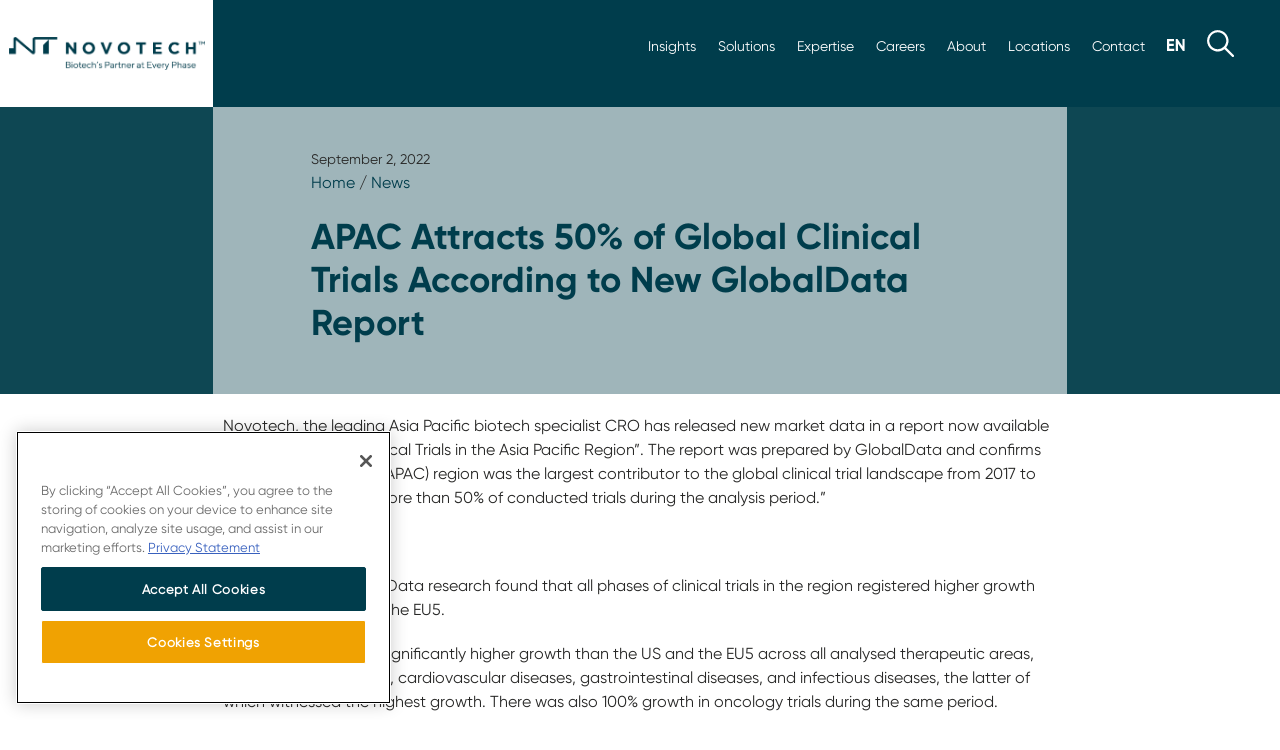

--- FILE ---
content_type: text/html; charset=UTF-8
request_url: https://novotech-cro.com/kr/news/apac-attracts-50-global-clinical-trials-according-new-globaldata-report
body_size: 30962
content:
<!DOCTYPE html>
<html lang="ko" dir="ltr" prefix="content: http://purl.org/rss/1.0/modules/content/  dc: http://purl.org/dc/terms/  foaf: http://xmlns.com/foaf/0.1/  og: http://ogp.me/ns#  rdfs: http://www.w3.org/2000/01/rdf-schema#  schema: http://schema.org/  sioc: http://rdfs.org/sioc/ns#  sioct: http://rdfs.org/sioc/types#  skos: http://www.w3.org/2004/02/skos/core#  xsd: http://www.w3.org/2001/XMLSchema# ">
  <head>
<!-- OneTrust Cookies Consent Notice start for novotech-cro.com -->
<script src="https://cdn-au.onetrust.com/scripttemplates/otSDKStub.js" data-document-language="true" type="text/javascript" charset="UTF-8" data-domain-script="0195f3ea-3e96-7463-986c-63eb372d707b" ></script>
<script type="text/javascript">
function OptanonWrapper() { }
</script>
<!-- OneTrust Cookies Consent Notice end for novotech-cro.com -->
      <!-- Google Tag Manager -->
<script>(function(w,d,s,l,i){w[l]=w[l]||[];w[l].push({'gtm.start':
new Date().getTime(),event:'gtm.js'});var f=d.getElementsByTagName(s)[0],
j=d.createElement(s),dl=l!='dataLayer'?'&l='+l:'';j.async=true;j.src=
'https://www.googletagmanager.com/gtm.js?id='+i+dl;f.parentNode.insertBefore(j,f);
})(window,document,'script','dataLayer','GTM-PNR9W4K');</script>
<!-- End Google Tag Manager -->


    <meta charset="utf-8" />
<meta name="description" content="Novotech, the leading Asia Pacific biotech specialist CRO has released new market data in a repor" />
<link rel="canonical" href="https://novotech-cro.com/kr/news/apac-attracts-50-global-clinical-trials-according-new-globaldata-report" />
<meta property="og:site_name" content="Novotech CRO" />
<meta property="og:type" content="News" />
<meta property="og:title" content="APAC Attracts 50% of Global Clinical Trials According to New GlobalData Report | Novotech CRO" />
<meta property="og:description" content="Novotech, the leading Asia Pacific biotech specialist CRO has released new market data in a repor" />
<meta property="og:image" content="https://novotech-cro.com/sites/default/files/2023-12/Novotech-default.jpg" />
<meta name="twitter:card" content="summary_large_image" />
<meta name="twitter:description" content="Novotech, the leading Asia Pacific biotech specialist CRO has released new market data in a repor" />
<meta name="twitter:site" content="@novotechCRO" />
<meta name="twitter:title" content="APAC Attracts 50% of Global Clinical Trials According to New GlobalData Report | Novotech CRO" />
<meta name="twitter:site:id" content="@novotechCRO" />
<meta name="twitter:creator" content="@novotechCRO" />
<meta name="twitter:image" content="https://novotech-cro.com,,,,,https://novotech-cro.com/sites/default/files/2023-12/Novotech-default.jpg" />
<meta name="Generator" content="Drupal 10 (https://www.drupal.org)" />
<meta name="MobileOptimized" content="width" />
<meta name="HandheldFriendly" content="true" />
<meta name="viewport" content="width=device-width, initial-scale=1.0" />
<script>var ct_check_js_val = '3ecf2f4dfb296c1d0e28d8f43129f55f';var drupal_ac_antibot_cookie_value = '9bcc1b6b823d41fbdfea6480a61f3270868285998eb3cd76f9fffc2ad53f776f';var ct_use_cookies = 0;var ct_use_alt_cookies = 0;var ct_capture_buffer = 0;</script>
<link rel="icon" href="/themes/novotech2022/favicon.ico" type="image/vnd.microsoft.icon" />
<link rel="alternate" hreflang="en" href="https://novotech-cro.com/news/apac-attracts-50-global-clinical-trials-according-new-globaldata-report" />
<link rel="alternate" hreflang="ko" href="https://novotech-cro.com/kr/news/apac-attracts-50-global-clinical-trials-according-new-globaldata-report" />
<link rel="alternate" hreflang="zh-hans" href="https://novotech-cro.com/cn/news/apac-attracts-50-global-clinical-trials-according-new-globaldata-report" />
<link rel="alternate" hreflang="zh-hant" href="https://novotech-cro.com/ct/news/apac-attracts-50-global-clinical-trials-according-new-globaldata-report" />

    <title>APAC Attracts 50% of Global Clinical Trials According to New GlobalData Report | Novotech CRO</title>
    <link rel="stylesheet" media="all" href="/sites/default/files/css/css_nWfnltsEE1x_qvBBUobVixkTJxvTOvxAJ60sJOZBWhc.css?delta=0&amp;language=ko&amp;theme=novotech2022&amp;include=eJwdxGEKgCAMBtALWQsvFJofKk0HbhnePuj9eF2mGK7iD-8ps8TAm9ri2rNTC8Mw7mqnFTRQlwSnSw2NYlC4WfEq_e9N0sP4AM7-Hso" />
<link rel="stylesheet" media="all" href="/sites/default/files/css/css_8kAvMVDNzhcvJeIfZDe0NMs64aJ3LNjok8HwviFmQEQ.css?delta=1&amp;language=ko&amp;theme=novotech2022&amp;include=eJwdxGEKgCAMBtALWQsvFJofKk0HbhnePuj9eF2mGK7iD-8ps8TAm9ri2rNTC8Mw7mqnFTRQlwSnSw2NYlC4WfEq_e9N0sP4AM7-Hso" />
<link rel="stylesheet" media="all" href="https://cdnjs.cloudflare.com/ajax/libs/tiny-slider/2.9.4/tiny-slider.css" />

    
    <link rel="apple-touch-icon" sizes="180x180" href="/themes/novotech2022/images/apple-touch-icon.png">
    <link rel="icon" type="image/png" sizes="32x32" href="/themes/novotech2022/images/favicon-32x32.png">
    <link rel="icon" type="image/png" sizes="16x16" href="/themes/novotech2022/images/favicon-16x16.png">
    <link rel="manifest" href="/themes/novotech2022/site.webmanifest">
    <link rel="mask-icon" href="/themes/novotech2022/safari-pinned-tab.svg" color="#003D4C">
    <meta name="msapplication-TileColor" content="#003D4C">
    <meta name="theme-color" content="#003D4C">
    <meta name="naver-site-verification" content="15968713f78580b441be6fffa174a6e9d51cc8e9" />
    <meta charset="utf-8"/>
<link rel="stylesheet" media="all" href="/themes/novotech2022/css/custom.css?v=1768806427" />

  <script type="text/javascript" src="/modules/seckit/js/seckit.document_write.js"></script> <link type="text/css" rel="stylesheet" id="seckit-clickjacking-no-body" media="all" href="/modules/seckit/css/seckit.no_body.css" /> <!-- stop SecKit protection --> <noscript> <link type="text/css" rel="stylesheet" id="seckit-clickjacking-noscript-tag" media="all" href="/modules/seckit/css/seckit.noscript_tag.css" /> <div id="seckit-noscript-tag"> Sorry, you need to enable JavaScript to visit this website. </div> </noscript></head>
  <body class="normal-page-header path-node content-type-news" id="main-body">

                    <!-- Google Tag Manager (noscript) -->
    <noscript><iframe src="https://www.googletagmanager.com/ns.html?id=GTM-PNR9W4K"
    height="0" width="0" style="display:none;visibility:hidden"></iframe></noscript>
    <!-- End Google Tag Manager (noscript) -->
  
    <a href="#main-content" class="visually-hidden focusable skip-link">
      주요 콘텐츠로 건너뛰기
    </a>
    
      <div class="dialog-off-canvas-main-canvas" data-off-canvas-main-canvas>
    <div class="layout-container">
   <!-- Nav-->
   <div class="home-header-block col-12 row no-padding flex-end">
 <nav id="mainnav" class=" col-10    none flex-l row flex-middle flex-end">
      <div class="small col-12 row flex-end">
         <ul class="row flex-middle">
            <li  class="row flex-middle"><a class="dropbtn" id="newsroom-button" class="fs-3"  href="/kr/news-resources" data-target="#newsroommenu">인사이트</a></li>
            <li  class="row flex-middle"><a class="dropbtn" id="solutions-button" class="fs-3" href="/kr/solutions"  data-target="#solutionmmenu">솔루션</a></li>
            <li  class="row flex-middle"><a class="dropbtn" id="expertise-button" class="fs-3" href="/kr/expertise"  data-target="#expertisemenu">전문 서비스</a></li>
            <li  class="row flex-middle"><a class="dropbtn" id="careers-button" class="fs-3" href="/kr/careers" data-target="#careermenu">채용</a></li>
             <li class="row flex-middle" id="about-button"><a class="#" href="/kr/about-us/our-story">소개</a></li>
            <li class="row flex-middle"><a  id="locations-button" href="/kr/locations">지역</a></li>
            <li class="row flex-middle"><a id="contact-button" href="/kr/contact">연락처</a></li>
            <li class="row flex-middle" id="language-switcher-button"><a class="#" href="#"><img src="/themes/novotech2022/images/ko.svg" alt="Korean Language"></a></li>
            <li class="row flex-middle"><a class="dropbtn" href="#" id="search-button"><img src="/themes/novotech2022/images/search.svg" alt="search"></a></li>
         </ul>
           <div class="region region-language-block top-menu-content d-none language-switcher" id="language-switcher">
    <div class="language-switcher-language-url block  animated fadeInUp block-language block-language-blocklanguage-interface" id="block-languageswitcher" role="navigation">
  
    
      <ul class="links"><li hreflang="en" data-drupal-link-system-path="node/1497"><a href="/news/apac-attracts-50-global-clinical-trials-according-new-globaldata-report" class="language-link" hreflang="en" data-drupal-link-system-path="node/1497">English</a></li><li hreflang="ko" data-drupal-link-system-path="node/1497" class="is-active" aria-current="page"><a href="/kr/news/apac-attracts-50-global-clinical-trials-according-new-globaldata-report" class="language-link is-active" hreflang="ko" data-drupal-link-system-path="node/1497" aria-current="page">Korean</a></li><li hreflang="zh-hans" data-drupal-link-system-path="node/1497"><a href="/cn/news/apac-attracts-50-global-clinical-trials-according-new-globaldata-report" class="language-link" hreflang="zh-hans" data-drupal-link-system-path="node/1497">Chinese, Simplified</a></li><li hreflang="zh-hant" data-drupal-link-system-path="node/1497"><a href="/ct/news/apac-attracts-50-global-clinical-trials-according-new-globaldata-report" class="language-link" hreflang="zh-hant" data-drupal-link-system-path="node/1497">Chinese, Traditional</a></li></ul>
  </div>

  </div>


              <div id="newsroom-switcher" class="newsroom-switcher top-menu-content d-none animated fadeInUp">
             <ul>
               <li><a href="/kr/news" >보도자료</a></li>
               <li><a href="/kr/reports" >질환 리포트</a></li>
               <li><a href="/kr/whitepapers">백서 </a></li>
               <li><a href="/kr/webinars" >웨비나</a></li>
                 <li><a href="/kr/podcasts">Podcasts</a></li>
               <li><a href="/kr/events" >이벤트</a></li>          
               <li><a href="/kr/articles" >기사</a></li>               
                <li><a href="/kr/blog" >블로그</a></li>
               <li><a href="/kr/case-studies" >사례 연구</a></li>
              <li><a href="/kr/faqs">자주 묻는 질문</a></li>
              <li><a href="/kr/clinical-trials-glossary">임상시험 용어 사전</a></li>
             </ul>
         </div>

         <div id="solutions-switcher" class="solutions-switcher top-menu-content d-none animated fadeInUp">
             <ul>
               <li><a href="/kr/solutions/medical-and-regulatory-consulting" >의료 및 규제</a></li>
               <li><a href="/kr/solutions/patient-recruitment-and-site-selection" >환자 모집</a></li>
               <li><a href="/kr/solutions/early-phase-trials-australia">호주에서의 초기 임상시험</a></li>
               <li><a href="/kr/solutions/clinical-operations-and-project-management">임상 운영</a></li>
               <li><a href="/kr/solutions/site-management-organization-smo">임상시험지원기관(SMO)</a></li>
               <li><a href="/kr/solutions/biometrics-and-data-management" >바이오메트릭스 및 데이터 관리</a></li>
               <li><a href="/kr/solutions/virtual-clinical-trials" >가상 임상시험</a></li>
               <li><a href="/kr/solutions/real-world-data" >실사용 데이터</a></li>
              <li><a href="/kr/solutions/laboratory-services" >생물분석 실험실 서비스</a></li>
              <li><a href="/kr/solutions/ppc-flex" >Flex</a></li>
             </ul>
         </div>

           <div id="expertise-switcher" class="expertise-switcher top-menu-content d-none animated fadeInUp">
             <ul>
               <li><a href="/kr/expertise/oncology-cro-services" >종양학 CRO 서비스</a></li>
               <li><a href="/kr/expertise/pharmacometric-services" >계량약리학 서비스</a></li>
               <li><a href="/kr/expertise/drug-development-consulting">의약품 개발 계획</a></li>
               <li><a href="/kr/expertise/gmo-solutions">CNS의 고유 GMO 솔루션</a></li>
               <li><a href="/kr/expertise/liver-disease-cro-services">간질환 CRO 서비스</a></li>
               <li><a href="/kr/expertise/infectious-diseases-and-vaccines-cro-services" >감염성 질환 및 백신 CRO 서비스</a></li>
               <li><a href="/kr/expertise/orphan-and-rare-disease-cro-services" >희귀질환 CRO 서비스</a></li>
                <li><a href="/kr/expertise/clinical-and-regulatory-strategy" >임상 및 규제 전략</a></li>
             </ul>
         </div>

          <div id="careers-switcher" class="careers-switcher top-menu-content d-none animated fadeInUp">
             <ul>
               <li><a href="/kr/careers" >채용</a></li>
               <li><a href="/kr/careers/life-at-novotech" >Life at Novotech</a></li>
               <li><a href="/kr/careers/current-opportunities">Current Opportunities</a></li>
               <li><a href="/kr/careers/benefits-and-recognition">Benefits and Recognition</a></li>
                <li><a href="/kr/careers/meet-our-teams">Meet Our Teams</a></li>
               <li><a href="/kr/careers/growth-and-development">Growth and Development</a></li>

              </ul>
         </div>

           
           <div id="about-switcher" class="about-switcher top-menu-content d-none animated fadeInUp">
             <ul>
               <li><a href="/kr/about-us/our-story" >Our Story</a></li>
               <li><a href="/kr/about-us/our-impact" >Our Impact</a></li>
               <li><a href="/kr/about-us/our-approach">Our Approach</a></li>
               <li><a href="/kr/about-us/awards-and-recognitions">Awards and Recognitions</a></li>
               <li><a href="/kr/about-us/our-leadership" >Our Leadership</a></li>
             </ul>
         </div>

          <div id="locations-switcher" class="locations-switcher row top-menu-content d-none animated fadeInUp">
             <ul style="width:50%">
               <li><a href="/kr/locations/australia" >오스트레일리아</a></li>
               <li><a href="/kr/locations/europe" >유럽</a></li>
               <li><a href="/kr/locations/greater-china">중화권</a></li>
               <li><a href="/kr/locations/india">인도</a></li>
               <li><a href="/kr/locations/malaysia" >말레이시아</a></li>
                <li><a href="/kr/locations/new-zealand" >뉴질랜드</a></li>
              
             </ul>
             <ul style="width:50%">
              <li><a href="/kr/locations/philippines" >필리핀</a></li>
               <li><a href="/kr/locations/singapore">싱가포르</a></li>               
              <li><a href="/kr/locations/south-africa">남아프리카 공화국</a></li>
               <li><a href="/kr/locations/south-korea">대한민국</a></li>
               <li><a href="/kr/locations/thailand" >태국</a></li>
                <li><a href="/kr/locations/united-states-america" >미국</a></li>
             </ul>
         </div>

        <div id="search-switcher" class="search-switcher top-menu-content d-none animated fadeInUp">
   <div class="items col-12 row flex-center no-padding   animated fadeInUp">
    
     <div class="col-12 row no-padding flex-middle flex-center ">
       <form class="col-12" action="/kr/search" method="get" id="views-exposed-form-advance-search-advance-search-page" accept-charset="UTF-8" data-once="form-updated" data-drupal-form-fields="edit-keyword">
         <div class="form--inline row flex-bottom" style="padding:10px 0">
           <div class="col-10 no-padding js-form-item form-item js-form-type-textfield form-type-textfield js-form-item-keyword form-item-keyword" style="margin:0">
            <label  style="display: none;">Search Novotech</label>
             <input  placeholder="Search Novotech" data-drupal-selector="edit-keyword" type="text" id="edit-keyword"  name="keyword" value="" size="30" maxlength="128" class="form-text">
           </div>
           <div data-drupal-selector="edit-actions" class="col-2 form-actions js-form-wrapper form-wrapper" id="edit-actions" style="height:57px">
             <input data-drupal-selector="editsubmit-advance-search" type="submit" id="edit-submitadvance-search" value="" class="search-menu-button-wt js-form-submit form-submit">
           </div>
         </div>
       </form>
     </div>
   </div>
 </div>      </div>
     
   </nav>
   </div>

   <nav id="sticky-desktop" class="col-12 none flex-l row flex-middle no-padding animated slideInDown">
    
    <div class="col-3-l no-padding"><a href="https://novotech-cro.com/kr"><img src="/themes/novotech2022/images/sticky-mark-square.svg" alt="Novotech Mark"></a></div>
    
    <div class="col-9-l row flex-end flex-middle">
        <ul class="row flex-middle">
        <li class="row flex-middle"><a href="/kr/news-resources" id="scroll-newsroom" class="dropbtn" data-target="#newsroommenu">인사이트</a></li>
        <li class="row flex-middle"><a href="/kr/solutions"   id="scroll-solutions" class="dropbtn" data-target="#solutionmmenu">솔루션</a></li>
        <li class="row flex-middle"><a  href="/kr/expertise" id="scroll-expertise" class="dropbtn" data-target="#expertisemenu">전문 서비스</a></li>
        <li class="row flex-middle"><a href="/kr/careers" id="scroll-careers" class="dropbtn" data-target="#careermenu">채용</a></li>
         <li class="row flex-middle"><a href="/kr/about"  id="scroll-about" >소개</a></li>
        <li class="row flex-middle"><a id="scroll-locations"  href="/kr/locations">지역</a></li>
        <li class="row flex-middle"><a id="scroll-contact" href="/kr/contact">연락처</a></li>
        <li class="row flex-middle"><a href="#" id="scroll-language"><img src="/themes/novotech2022/images/ko.svg" alt="Korean Language"></a></li>
        <li class="row flex-middle"><a href="#" id="scroll-search" class="dropbtn" data-target="#searchmenu"><img src="/themes/novotech2022/images/search.svg" alt="search"></a></li> 
        </ul>
          <div class="region region-language-block top-menu-content d-none language-switcher" id="language-switcher">
    <div class="language-switcher-language-url block  animated fadeInUp block-language block-language-blocklanguage-interface" id="block-languageswitcher" role="navigation">
  
    
      <ul class="links"><li hreflang="en" data-drupal-link-system-path="node/1497"><a href="/news/apac-attracts-50-global-clinical-trials-according-new-globaldata-report" class="language-link" hreflang="en" data-drupal-link-system-path="node/1497">English</a></li><li hreflang="ko" data-drupal-link-system-path="node/1497" class="is-active" aria-current="page"><a href="/kr/news/apac-attracts-50-global-clinical-trials-according-new-globaldata-report" class="language-link is-active" hreflang="ko" data-drupal-link-system-path="node/1497" aria-current="page">Korean</a></li><li hreflang="zh-hans" data-drupal-link-system-path="node/1497"><a href="/cn/news/apac-attracts-50-global-clinical-trials-according-new-globaldata-report" class="language-link" hreflang="zh-hans" data-drupal-link-system-path="node/1497">Chinese, Simplified</a></li><li hreflang="zh-hant" data-drupal-link-system-path="node/1497"><a href="/ct/news/apac-attracts-50-global-clinical-trials-according-new-globaldata-report" class="language-link" hreflang="zh-hant" data-drupal-link-system-path="node/1497">Chinese, Traditional</a></li></ul>
  </div>

  </div>


         <div id="newsroom-switcher" class="newsroom-switcher top-menu-content d-none animated fadeInUp">
             <ul>
               <li><a href="/kr/news" >보도자료</a></li>
               <li><a href="/kr/reports" >질환 리포트</a></li>
               <li><a href="/kr/whitepapers">백서 </a></li>
               <li><a href="/kr/webinars" >웨비나</a></li>
                 <li><a href="/kr/podcasts">Podcasts</a></li>
               <li><a href="/kr/events" >이벤트</a></li>          
               <li><a href="/kr/articles" >기사</a></li>               
                <li><a href="/kr/blog" >블로그</a></li>
               <li><a href="/kr/case-studies" >사례 연구</a></li>
              <li><a href="/kr/faqs">자주 묻는 질문</a></li>
              <li><a href="/kr/clinical-trials-glossary">임상시험 용어 사전</a></li>
             </ul>
         </div>

         <div id="solutions-switcher" class="solutions-switcher top-menu-content d-none animated fadeInUp">
             <ul>
               <li><a href="/kr/solutions/medical-and-regulatory-consulting" >의료 및 규제</a></li>
               <li><a href="/kr/solutions/patient-recruitment-and-site-selection" >환자 모집</a></li>
               <li><a href="/kr/solutions/early-phase-trials-australia">호주에서의 초기 임상시험</a></li>
               <li><a href="/kr/solutions/clinical-operations-and-project-management">임상 운영</a></li>
               <li><a href="/kr/solutions/site-management-organization-smo">임상시험지원기관(SMO)</a></li>
               <li><a href="/kr/solutions/biometrics-and-data-management" >바이오메트릭스 및 데이터 관리</a></li>
               <li><a href="/kr/solutions/virtual-clinical-trials" >가상 임상시험</a></li>
               <li><a href="/kr/solutions/real-world-data" >실사용 데이터</a></li>
              <li><a href="/kr/solutions/laboratory-services" >생물분석 실험실 서비스</a></li>
              <li><a href="/kr/solutions/ppc-flex" >Flex</a></li>
             </ul>
         </div>

           <div id="expertise-switcher" class="expertise-switcher top-menu-content d-none animated fadeInUp">
             <ul>
               <li><a href="/kr/expertise/oncology-cro-services" >종양학 CRO 서비스</a></li>
               <li><a href="/kr/expertise/pharmacometric-services" >계량약리학 서비스</a></li>
               <li><a href="/kr/expertise/drug-development-consulting">의약품 개발 계획</a></li>
               <li><a href="/kr/expertise/gmo-solutions">CNS의 고유 GMO 솔루션</a></li>
               <li><a href="/kr/expertise/liver-disease-cro-services">간질환 CRO 서비스</a></li>
               <li><a href="/kr/expertise/infectious-diseases-and-vaccines-cro-services" >감염성 질환 및 백신 CRO 서비스</a></li>
               <li><a href="/kr/expertise/orphan-and-rare-disease-cro-services" >희귀질환 CRO 서비스</a></li>
                <li><a href="/kr/expertise/clinical-and-regulatory-strategy" >임상 및 규제 전략</a></li>
             </ul>
         </div>

          <div id="careers-switcher" class="careers-switcher top-menu-content d-none animated fadeInUp">
             <ul>
               <li><a href="/kr/careers" >채용</a></li>
               <li><a href="/kr/careers/life-at-novotech" >Life at Novotech</a></li>
               <li><a href="/kr/careers/current-opportunities">Current Opportunities</a></li>
               <li><a href="/kr/careers/benefits-and-recognition">Benefits and Recognition</a></li>
                <li><a href="/kr/careers/meet-our-teams">Meet Our Teams</a></li>
               <li><a href="/kr/careers/growth-and-development">Growth and Development</a></li>

              </ul>
         </div>

           
           <div id="about-switcher" class="about-switcher top-menu-content d-none animated fadeInUp">
             <ul>
               <li><a href="/kr/about-us/our-story" >Our Story</a></li>
               <li><a href="/kr/about-us/our-impact" >Our Impact</a></li>
               <li><a href="/kr/about-us/our-approach">Our Approach</a></li>
               <li><a href="/kr/about-us/awards-and-recognitions">Awards and Recognitions</a></li>
               <li><a href="/kr/about-us/our-leadership" >Our Leadership</a></li>
             </ul>
         </div>

          <div id="locations-switcher" class="locations-switcher row top-menu-content d-none animated fadeInUp">
             <ul style="width:50%">
               <li><a href="/kr/locations/australia" >오스트레일리아</a></li>
               <li><a href="/kr/locations/europe" >유럽</a></li>
               <li><a href="/kr/locations/greater-china">중화권</a></li>
               <li><a href="/kr/locations/india">인도</a></li>
               <li><a href="/kr/locations/malaysia" >말레이시아</a></li>
                <li><a href="/kr/locations/new-zealand" >뉴질랜드</a></li>
              
             </ul>
             <ul style="width:50%">
              <li><a href="/kr/locations/philippines" >필리핀</a></li>
               <li><a href="/kr/locations/singapore">싱가포르</a></li>               
              <li><a href="/kr/locations/south-africa">남아프리카 공화국</a></li>
               <li><a href="/kr/locations/south-korea">대한민국</a></li>
               <li><a href="/kr/locations/thailand" >태국</a></li>
                <li><a href="/kr/locations/united-states-america" >미국</a></li>
             </ul>
         </div>

        <div id="search-switcher" class="search-switcher top-menu-content d-none animated fadeInUp">
   <div class="items col-12 row flex-center no-padding   animated fadeInUp">
    
     <div class="col-12 row no-padding flex-middle flex-center ">
       <form class="col-12" action="/kr/search" method="get" id="views-exposed-form-advance-search-advance-search-page" accept-charset="UTF-8" data-once="form-updated" data-drupal-form-fields="edit-keyword">
         <div class="form--inline row flex-bottom" style="padding:10px 0">
           <div class="col-10 no-padding js-form-item form-item js-form-type-textfield form-type-textfield js-form-item-keyword form-item-keyword" style="margin:0">
            <label  style="display: none;">Search Novotech</label>
             <input  placeholder="Search Novotech" data-drupal-selector="edit-keyword" type="text" id="edit-keyword"  name="keyword" value="" size="30" maxlength="128" class="form-text">
           </div>
           <div data-drupal-selector="edit-actions" class="col-2 form-actions js-form-wrapper form-wrapper" id="edit-actions" style="height:57px">
             <input data-drupal-selector="editsubmit-advance-search" type="submit" id="edit-submitadvance-search" value="" class="search-menu-button-wt js-form-submit form-submit">
           </div>
         </div>
       </form>
     </div>
   </div>
 </div> 
    </div>
    
    
</nav>    
    

    <div id="sticky-mobile" class="col-12 none-l row flex-middle no-padding  animated slideInDown" style="display:none">
    
    <div id="logo-mobile-sticky" class="col-4 row flex-top">
        
            <a href="https://novotech-cro.com/kr" class="inner-wrapper row flex-middle flex-center">
              
               <img class="mark" src="/themes/novotech2022/images/nt-mobile-navy.svg" alt="Novotech Logo"> 
          
        </a>
       
    </div>
    
    
    
<nav id="mobilenav-scroll" class="col-8 row flex-middle flex-end">
     <div class="language row flex-middle"><a href="#"><img src="/themes/novotech2022/images/ko-navy.svg" alt="Korean Language"></a></div>
       
    <div class="wrapper-menu">
  <div class="line-menu half start"></div>
  <div class="line-menu"></div>
  <div class="line-menu half end"></div>
</div>
    
</nav>  
    
</div>        
     <!---  end of mobile sticky scroll bar menu-->         
<nav id="mobilenav" class=" none-l row flex-middle" >
        <div id="mobile-language" class="language row flex-middle"><a href="#"><img src="/themes/novotech2022/images/ko-navy.svg" alt="English Language"></a></div>
        
    <div class="wrapper-menu">
  <div class="line-menu half start"></div>
  <div class="line-menu"></div>
  <div class="line-menu half end"></div>
</div>
    
</nav>    
    <div class="region region-language-mobile-block top-menu-content none-l d-none" id="language-switcher-mobile">
    <div class="language-switcher-language-url block  animated fadeInUp block-language block-language-blocklanguage-interface" id="block-languageswitcher-2" role="navigation">
  
    
      <ul class="links"><li hreflang="en" data-drupal-link-system-path="node/1497"><a href="/news/apac-attracts-50-global-clinical-trials-according-new-globaldata-report" class="language-link" hreflang="en" data-drupal-link-system-path="node/1497">English</a></li><li hreflang="ko" data-drupal-link-system-path="node/1497" class="is-active" aria-current="page"><a href="/kr/news/apac-attracts-50-global-clinical-trials-according-new-globaldata-report" class="language-link is-active" hreflang="ko" data-drupal-link-system-path="node/1497" aria-current="page">Korean</a></li><li hreflang="zh-hans" data-drupal-link-system-path="node/1497"><a href="/cn/news/apac-attracts-50-global-clinical-trials-according-new-globaldata-report" class="language-link" hreflang="zh-hans" data-drupal-link-system-path="node/1497">Chinese, Simplified</a></li><li hreflang="zh-hant" data-drupal-link-system-path="node/1497"><a href="/ct/news/apac-attracts-50-global-clinical-trials-according-new-globaldata-report" class="language-link" hreflang="zh-hant" data-drupal-link-system-path="node/1497">Chinese, Traditional</a></li></ul>
  </div>

  </div>

        
    
    <!---  start of newsroom menu -->
    
      <section id="mobile-menu" class="take-over-menu none-l" style="display:none">
         
         
        <!---  top repeat --> 
    
          <div class="menu-header col-12 row no-padding flex-top">   
    <div id="logo-menu" class="col-12 col-2-l row no-padding flex-top">
        <div class="wrapper row flex-middle">
           
        <a href="https://novotech-cro.com/kr" title="Home" rel="home" class="site-logo inner-wrapper row flex-middle flex-center">
                <img class="novotech whole-logo main-logo" src="/themes/novotech2022/images/TM-Logo-Navy.png" alt="Novotech Logo">
                 <img class="mark" src="/themes/novotech2022/images/nt-mobile-navy.svg" alt="Novotech Logo"> 
                <img class="ppc-logo d-none whole-logo main-logo" src="/themes/novotech2022/images/PPC-logo.svg" alt="PPC Novotech Logo">
            </a>
        </div>
    </div>
     
    
    <div id="top" class="col-12 col-10-l no-padding">
        
</div>      
     </div>          
              
     
    
          <!---  the tiles --> 
         
         
         
         <div class="items col-12 row flex-center no-padding">
             
        <div class="col-12 row no-padding flex-center flex-bottom">
                
            <div class="multi-level col-12 no-padding">
            
            <div class="nav-title"> 
                
               
                <ul>
                    <li><a href="/kr/search"><img src="/themes/novotech2022/images/search.svg" alt="search"></a></li>
                    <li><a href="#" class="l1 next-level" value="2">인사이트</a></li>
                    <li><a href="#" class="l1 next-level" value="9">솔루션</a></li>
                    <li><a href="#" class="l1 next-level" value="10">전문 서비스</a></li>
                    <li><a href="#" class="l1 next-level" value="11">채용</a></li>
                    <li><a href="#" class="l1 next-level" value="15">소개</a></li>
                    <li><a href="/kr/locations">지역</a></li>
                    <li><a href="/kr/contact">연락처</a></li>
                </ul>
            </div>
                
                 <!-- start of Newsroom -->
                
            <div class="layer1 side-menu hide" id="layer2" style="height: 100%;" >
                <ul data-value="2">
                    <li><a href="#" class="nav-link back-level" value="2"><b>뒤로</b></a></li>
                    <li class="ln"><a href="#" class="l1 next-level" value="3">최신 보도자료 </a></li>                   
                    <li class="rp"><a href="#" class="l1 next-level" value="4">최신 질환 리포트</a></li>
                    <li class="wp"><a href="#" class="l1 next-level" value="7">최신 백서 </a></li>
                    <li class="wb"><a href="#" class="l1 next-level" value="5">최신 웨비나</a></li>
                    <li class="pc"><a href="#" class="l1 next-level" value="16">Latest Podcasts</a></li>
                    <li class="ue"><a href="#" class="l1 next-level" value="12">전체 이벤트 보기 </a></li>                    
                    <li class="an"><a href="#" class="l1 next-level" value="13">최신 전문 기사</a></li>
                    <li class="lb"><a href="#" class="l1 next-level" value="14">최신 블로그</a></li>
                    <li class="cs"><a href="#" class="l1 next-level" value="6">신규 임상 연구 사례</a></li>                    
                    <li class="faq"><a href="#" class="l1 next-level" value="8" >자주 묻는 질문</a></li>
                    <!--<li><a href="/covid-19-notice" >코로나 공지</a></li>-->
                     <li><a href="/kr/clinical-trials-glossary">임상시험 용어 사전</a></li>
                </ul>
            </div>
            
    <div class="views-element-container block block-views block-views-blockmega-menu-mobile-mega-menu-news layer2 side-menu hide ln" id="layer3" style="margin-top: 71px; height: calc(100% - 71px);">
      
<div class="col-12 no-padding"><div class="js-view-dom-id-9b3a5d2b677020d6bb0c935a020e92987fc44d3dfc4a79b4e72caaa6b3311d1a">
  
  
  

  
  
  

  <div>
  
  <ul>

          <li><a href="/kr/news/novotech-appoints-anand-tharmaratnam-new-ceo" hreflang="ko">노보텍, Anand Tharmaratnam 신임 CEO 임명 </a></li>
          <li><a href="/kr/news/novotech-issues-white-paper-help-sponsors-strengthen-early-phase-oncology-strategy-and" hreflang="ko">노보텍, 종양학 초기 임상 전략 및 실행 강화를 위한 신규 백서 발간 </a></li>
          <li><a href="/kr/news/novotech-supports-groundbreaking-approval-anlotinib-combination-therapy-advanced-soft-tissue" hreflang="ko">노보텍, 진행성 연부조직육종 치료제로 승인된 안로티닙 병용요법 개발 지원 </a></li>
    
  </ul>

</div>

    

  
  

  
  
</div>
</div>
    <ul class="custom-ul"><li><a href="/kr/news">View All Press Releases</a></li></ul>
  </div>
<div class="views-element-container block block-views block-views-blockmega-menu-mobile-mega-menu-report layer2 side-menu hide rp" id="layer4" style="margin-top: 71px; height: calc(100% - 71px);">
      
<div class="col-12 no-padding"><div class="js-view-dom-id-1a70aaaa450d299bb5e07bda26b0c5927e88e9c9283afc71f84d1965e59edf61">
  
  
  

  
  
  

  <div>
  
  <ul>

          <li><a href="/kr/reports/obesity-global-clinical-trial-landscape-2025" hreflang="ko">비만: 글로벌 임상시험 환경(2025)  </a></li>
          <li><a href="/kr/reports/idiopathic-pulmonary-fibrosis-global-clinical-trial-landscape-2025" hreflang="ko">특발성 폐섬유증: 글로벌 임상시험 현황 (2025) </a></li>
          <li><a href="/kr/reports/hepatitis-b-global-clinical-trial-landscape-2025" hreflang="ko">B형 간염: 글로벌 임상시험 환경(2025) </a></li>
    
  </ul>

</div>

    

  
  

  
  
</div>
</div>
      <ul class="custom-ul"><li><a href="/kr/reports">View All Disease Reports</a></li></ul>
  </div>
<div class="views-element-container block block-views block-views-blockmega-menu-mobile-mega-menu-webinar layer2 side-menu hide wb" id="layer5" style="margin-top: 71px; height: calc(100% - 71px);">
      
<div class="col-12 no-padding"><div class="js-view-dom-id-57869d40f44a5c5a550a5dc80d74f536defb69434d90b86c8afe6f67f295b62c">
  
  
  

  
  
  

  <div>
  
  <ul>

          <li><a href="/kr/webinars/early-phase-excellence-navigating-b-cell-therapies-autoimmune-conditions" hreflang="ko">초기 임상 개발의 전문성: 자가면역질환에서의 B세포 치료제 개발 전략 </a></li>
          <li><a href="/kr/webinars/obesity-bench-bedside-science-solutions-and-stories" hreflang="ko">비만, 기초 연구부터 임상 개발까지: 과학, 통찰, 그리고 이야기 </a></li>
          <li><a href="/kr/webinars/mitigating-risk-ex-us-clinical-trials" hreflang="ko">Ex-US 임상시험을 통한 리스크 완화 전략 </a></li>
    
  </ul>

</div>

    

  
  

  
  
</div>
</div>
      <ul class="custom-ul"><li><a href="/kr/webinars">모든 웨비나 보기</a></li></ul>
  </div>
<div class="views-element-container block block-views block-views-blockmega-menu-mobile-mega-menu-event layer2 side-menu hide ue" id="layer12" style="margin-top: 71px; height: calc(100% - 71px);">
      
<div class="col-12 no-padding"><div class="js-view-dom-id-492e8a42f840a5f85fa13330ef006d04d9bba06fbc0fd8c8d153ed658e2b8da0">
  
  
  

  
  
  

  <div>
  
  <ul>

          <li><a href="/kr/jpm-uber-2026" hreflang="ko">Biotech moves fast. Your CRO should too. </a></li>
          <li><a href="/kr/jpm-carwrap-2026" hreflang="ko">Biotech moves fast. Your CRO should too. </a></li>
    
  </ul>

</div>

    

  
  

  
  
</div>
</div>
      <ul class="custom-ul"><li><a href="/kr/events">전체 이벤트 보기 </a></li></ul>
  </div>
<div class="views-element-container block block-views block-views-blockmega-menu-mobile-mega-menu-case-study layer2 side-menu hide cs" id="layer6" style="margin-top: 71px; height: calc(100% - 71px);">
      
<div class="col-12 no-padding"><div class="js-view-dom-id-3ce8bb0b6c8c2069a41182331da9d1a43935a912b3630073c1bdcb92a130ef00">
  
  
  

  
  
  

  <div>
  
  <ul>

          <li><a href="/kr/case-studies/accelerating-obesity-drug-development-australia-and-new-zealand-novotech" hreflang="ko">호주와 뉴질랜드에서 노보텍과 함께하는 비만 치료제 개발 가속화 </a></li>
          <li><a href="/kr/case-studies/indian-biotech-phase-iib" hreflang="ko">인도 바이오텍 임상 2b상 </a></li>
          <li><a href="/kr/case-studies/examining-phase-1-covid-19-clinical-trial" hreflang="ko">코로나19 임상 1상 살펴보기</a></li>
    
  </ul>

</div>

    

  
  

  
  
</div>
</div>
      <ul class="custom-ul"><li><a href="/kr/case-studies">모든 사례 연구 보기</a></li></ul>
  </div>
<div class="views-element-container block block-views block-views-blockmega-menu-mobile-mega-menu-faq layer2 side-menu hide faq" id="layer8" style="margin-top: 71px; height: calc(100% - 71px);">
      
<div class="col-12 no-padding"><div class="js-view-dom-id-e4976b129927fe728c2c7bcf686124bd806615abe33eb6fdf6c5593739f6c64b">
  
  
  

  
  
  

  <div>
  
  <ul>

          <li><a href="/kr/faq/how-early-phase-oncology-shaping-next-generation-cancer-therapies" hreflang="ko">How Is Early-phase Oncology Shaping The Next Generation Of Cancer Therapies?</a></li>
          <li><a href="/kr/faq/how-are-therapeutic-radiopharmaceuticals-advancing-precision-oncology" hreflang="ko">치료용 방사성의약품은 정밀의학을 어떻게 발전시키고 있을까? </a></li>
          <li><a href="/kr/faq/what-makes-vivo-car-therapies-next-frontier-cell-therapy" hreflang="ko">In-Vivo CAR 치료제: 세포치료의 차세대 프런티어 </a></li>
    
  </ul>

</div>

    

  
  

  
  
</div>
</div>
      <ul class="custom-ul"><li><a href="/kr/faqs">View All Frequently Asked Questions</a></li></ul>
  </div>
<div class="views-element-container block block-views block-views-blockmega-menu-mobile-mega-menu-whitepaper layer2 side-menu hide wp" id="layer7" style="margin-top: 71px; height: calc(100% - 71px);">
      
<div class="col-12 no-padding"><div class="js-view-dom-id-28f990dec818933711614ee9e7b4d69b692c5e4ee00cf5095e43f1f336ac286a">
  
  
  

  
  
  

  <div>
  
  <ul>

          <li><a href="/kr/whitepapers/starting-point-breakthrough-therapies-deep-dive-early-phase-oncology" hreflang="ko">혁신적 치료제의 출발점: 종양학 초기 임상 전략(Early-Phase Oncology) 심층 분석 </a></li>
          <li><a href="/kr/whitepapers/therapeutic-radiopharmaceuticals-download-2025-global-report" hreflang="ko">치료용 방사성의약품: 2025 글로벌 보고서 다운로드</a></li>
          <li><a href="/kr/whitepapers/2025-global-report-vivo-car-cell-therapy" hreflang="ko">2025 글로벌 In-Vivo CAR 세포치료 보고서 </a></li>
    
  </ul>

</div>

    

  
  

  
  
</div>
</div>
      <ul class="custom-ul"><li><a href="/kr/whitepapers">View All White Papers</a></li></ul>
  </div>
<div class="views-element-container block block-views block-views-blockmega-menu-mobile-mega-menu-article layer2 side-menu hide an" id="layer13" style="margin-top: 71px; height: calc(100% - 71px);">
      
<div class="col-12 no-padding"><div class="js-view-dom-id-157204556293b43f46a6d3e99a00d001cfd9635b1e95a742620363b3dc29e63e">
  
  
  

  
  
  

  <div>
  
  <ul>

          <li><a href="/kr/articles/future-obesity-drugs-starts-preclinical-discovery" hreflang="ko">비만 치료제의 미래는 전임상 연구에서 시작된다 </a></li>
          <li><a href="/kr/articles/vivo-car-t-concept-clinic-what-it-will-take-win-age-vivo" hreflang="ko">In-Vivo CAR-T From Concept to Clinic – What It Will Take to Win the “Age of In-Vivo”  </a></li>
          <li><a href="/kr/articles/inside-chinas-early-phase-trial-boom-novotechs-china-managing-director-andy-liu-weighs" hreflang="ko">Inside China’s Early-Phase Trial Boom: Novotech’s China Managing Director Andy Liu Weighs In </a></li>
    
  </ul>

</div>

    

  
  

  
  
</div>
</div>
      <ul class="custom-ul"><li><a href="/kr/articles">View All Article</a></li></ul>
  </div>
<div class="views-element-container block block-views block-views-blockmega-menu-mobile-mega-menu-blog layer2 side-menu hide lb" id="layer14" style="margin-top: 71px; height: calc(100% - 71px);">
      
<div class="col-12 no-padding"><div class="js-view-dom-id-a404b89a40900751bdf26a74918db5844a38cf1b54081ab35c16368aa42f819f">
  
  
  

  
  
  

  <div>
  
  <ul>

          <li><a href="/kr/blog/ash-2025-signals-2026-hematology-planning" hreflang="ko">ASH 2025: 2026년 혈액질환 임상 전략을 위한 주요 시사점</a></li>
          <li><a href="/kr/blog/europe-crossroads-biotech-investment-regulation-and-partnership-real-life" hreflang="ko">Europe at a crossroads: biotech investment, regulation and partnership in real life </a></li>
          <li><a href="/kr/blog/esmo-congress-2025-highlights-berlin" hreflang="ko">ESMO Congress 2025: Highlights from Berlin </a></li>
    
  </ul>

</div>

    

  
  

  
  
</div>
</div>
      <ul class="custom-ul"><li><a href="/kr/blog">View All Blogs</a></li></ul>
  </div>
<div class="views-element-container block block-views block-views-blockmega-menu-mobile-mega-menu-podcast layer2 side-menu hide pc" id="layer16" style="margin-top: 71px; height: calc(100% - 71px);">
      
<div class="col-12 no-padding"><div class="js-view-dom-id-25235fbb04e40090c2a127d3e76ce59d7ffd7fda06394172d6897565abc87f37">
  
  
  

  
  
  

  <div>
  
  <ul>

          <li><a href="/kr/podcasts/charting-next-chapter-obesity-therapeutics" hreflang="ko">비만 치료의 새로운 흐름 </a></li>
          <li><a href="/kr/podcasts/beyond-checkpoint-next-gen-strategies-immuno-oncology" hreflang="ko">체크포인트 이후: 차세대 면역항암제 전략 </a></li>
          <li><a href="/kr/podcasts/innovating-autoimmune-treatment-vivo-car-t" hreflang="ko">Innovating Autoimmune Treatment with In Vivo CAR-T</a></li>
    
  </ul>

</div>

    

  
  

  
  
</div>
</div>
      <ul class="custom-ul"><li><a href="/kr/podcasts">View All Podcasts</a></li></ul>
  </div>



                
            
    <div class="views-element-container block block-views block-views-blockmega-menu-solution-mobile-list layer1 side-menu hide" id="layer9" style="height: 100%;">
      
<div class="col-12 no-padding"><div class="col-12 row no-padding flex-center flex-middle js-view-dom-id-af1d2962ae1d661b7e4112111201547557efe30d0ea325f557a449d4b8a575ee">
  
  
  

  
  
  

  <div class="col-12 no-padding">
  
  <ul>
      <li>
        <a href="#" class="nav-link back-level" value="2"><b>BACK</b></a>
      </li>
          <li><a href="/kr/solutions/medical-and-regulatory-consulting"><span class="field field--name-title field--type-string field--label-hidden">의료 및 규제</span>
</a></li>
          <li><a href="/kr/solutions/patient-recruitment-and-site-selection"><span class="field field--name-title field--type-string field--label-hidden">환자 모집</span>
</a></li>
          <li><a href="/kr/solutions/early-phase-trials-australia"><span class="field field--name-title field--type-string field--label-hidden">Early Phase Trials in Australia</span>
</a></li>
          <li><a href="/kr/solutions/clinical-operations-and-project-management"><span class="field field--name-title field--type-string field--label-hidden">Clinical Operations and Project Management</span>
</a></li>
          <li><a href="/kr/solutions/site-management-organization-smo"><span class="field field--name-title field--type-string field--label-hidden">임상시험지원기관(SMO)</span>
</a></li>
          <li><a href="/kr/solutions/biometrics-and-data-management"><span class="field field--name-title field--type-string field--label-hidden">바이오메트릭스 및 데이터 관리 </span>
</a></li>
          <li><a href="/kr/solutions/real-world-data"><span class="field field--name-title field--type-string field--label-hidden">실사용 데이터</span>
</a></li>
          <li><a href="/kr/solutions/laboratory-services"><span class="field field--name-title field--type-string field--label-hidden">생물분석 실험실 서비스</span>
</a></li>
          <li><a href="/kr/solutions/ppc-flex"><span class="field field--name-title field--type-string field--label-hidden">FLEX</span>
</a></li>
    
  </ul>

</div>

    

  
  

  
  
</div>
</div>
  </div>




            
    <div class="views-element-container block block-views block-views-blockmega-menu-expertise-mobile-list layer1 side-menu hide" id="layer10" style="height: 100%;">
      
<div class="col-12 no-padding"><div class="col-12 row no-padding flex-center flex-middle js-view-dom-id-38e5ea0f28ac611b31f1e4ea98627be2c277f6af727dfb34c541a74c8865cf5a">
  
  
  

  
  
  

  <div class="col-12 no-padding">
  
  <ul>
      <li>
        <a href="#" class="nav-link back-level" value="2"><b>BACK</b></a>
      </li>
          <li><a href="/kr/expertise/oncology-cro-services" hreflang="ko">종양학 CRO 서비스 </a></li>
          <li><a href="/kr/expertise/pharmacometric-services" hreflang="ko">계량약리학 서비스</a></li>
          <li><a href="/kr/expertise/drug-development-consulting" hreflang="ko">신약 개발 컨설팅</a></li>
          <li><a href="/kr/expertise/gmo-solutions" hreflang="ko">GMO 솔루션</a></li>
          <li><a href="/kr/expertise/liver-disease-cro-services" hreflang="ko">간질환 CRO 서비스 </a></li>
          <li><a href="/kr/expertise/infectious-diseases-and-vaccines-cro-services" hreflang="ko">감염성 질환 및 백신 CRO 서비스 </a></li>
          <li><a href="/kr/expertise/orphan-and-rare-disease-cro-services" hreflang="ko">희귀질환 CRO 서비스 </a></li>
          <li><a href="/kr/expertise/clinical-and-regulatory-strategy" hreflang="ko">임상 및 규제 전략</a></li>
    
  </ul>

</div>

    

  
  

  
  
</div>
</div>
  </div>



            
            <div class="layer1 side-menu hide" id="layer11" style="height: 100%;" >
                        <ul data-value="2">
                            <li><a href="#" class="nav-link back-level" value="2"><b>뒤로</b></a></li>
                            <!--
    
<div class="col-12 no-padding"><div class="js-view-dom-id-94a819e2a6910807d05aa7461256cf19e925800d67bb7dda43c1a9830d3910e8">
  
  
  

  
  
  

    

  
  

  
  
</div>
</div><div class="views-element-container block block-views block-views-blocknovotech-2022-mega-menu-career-mobile-career-2" id="block-views-block-novotech-2022-mega-menu-career-mobile-career-2">
  
    
      
<div class="col-12 no-padding"><div class="js-view-dom-id-60a4f96c8b31f45208b078ecbdf630e42c29604c02119943092227332b5f4a24">
  
  
  

  
  
  

    

  
  

  
  
</div>
</div>
  </div>
<div class="views-element-container block block-views block-views-blocknovotech-2022-mega-menu-career-mobile-career-3" id="block-views-block-novotech-2022-mega-menu-career-mobile-career-3">
  
    
      
<div class="col-12 no-padding"><div class="js-view-dom-id-d2d3b0747a5bef65d143bb829b415585be2778abc511653b39ad7389b3424329">
  
  
  

  
  
  

    

  
  

  
  
</div>
</div>
  </div>
<div class="views-element-container block block-views block-views-blocknovotech-2022-mega-menu-career-mobile-career-4" id="block-views-block-novotech-2022-mega-menu-career-mobile-career-4">
  
    
      
<div class="col-12 no-padding"><div class="js-view-dom-id-ce52e6a905cb35fcccf75664fbfd89e71458330905275b57c3613dd658d38432">
  
  
  

  
  
  

    

  
  

  
  
</div>
</div>
  </div>
<div class="views-element-container block block-views block-views-blocknovotech-2022-mega-menu-career-mobile-career-5" id="block-views-block-novotech-2022-mega-menu-career-mobile-career-5">
  
    
      
<div class="col-12 no-padding"><div class="js-view-dom-id-c9b90aeda9594c05a7dae3366a9cf063847acca73ccf5d40815941f70accb384">
  
  
  

  
  
  

    

  
  

  
  
</div>
</div>
  </div>
<div class="views-element-container block block-views block-views-blocknovotech-2022-mega-menu-career-mobile-career-6" id="block-views-block-novotech-2022-mega-menu-career-mobile-career-6">
  
    
      
<div class="col-12 no-padding"><div class="js-view-dom-id-607077508d024b9bb0be52287b9975ce203e3f02f411df4b97d14bf6935bc821">
  
  
  

  
  
  

    

  
  

  
  
</div>
</div>
  </div>


-->
        <!-- Career mobile menu -->
        <div class="views-element-container block block-views">
        <div class="col-12 no-padding">
        <div class="js-view-dom-id-0a8092ac33619ba80e91e97f65dd385a2jkm24fcfaf615e50fa3d3ef27a03e602e2">
        <div>
        <a href="/kr/careers">채용</a>
        </div>
        </div>
        </div>
        </div>
        <div class="views-element-container block block-views">
        <div class="col-12 no-padding">
        <div class="js-view-dom-id-0a8092ac33619ba80e91e97f65dd385a2jkm24fcfaf615e50fa3d3ef27a03e602e2">
        <div>
        <a href="/kr/careers/life-at-novotech">Life at Novotech</a>
        </div>
        </div>
        </div>
        </div>

        <div class="views-element-container block block-views">
        <div class="col-12 no-padding">
        <div class="js-view-dom-id-0a8092ac33619ba80e91e97f65dd385a2jkm24fcfaf615e50fa3d3ef27a03e602e2">
        <div>
        <a href="/kr/careers/current-opportunities">Current Opportunities</a>
        </div>
        </div>
        </div>
        </div>

        <div class="views-element-container block block-views">
        <div class="col-12 no-padding">
        <div class="js-view-dom-id-0a8092ac33619ba80e91e97f65dd385a2jkm24fcfaf615e50fa3d3ef27a03e602e2">
        <div>
        <a href="/kr/careers/benefits-and-recognition">Benefits and Recognition</a>
        </div>
        </div>
        </div>
        </div>

        <div class="views-element-container block block-views">
        <div class="col-12 no-padding">
        <div class="js-view-dom-id-0a8092ac33619ba80e91e97f65dd385a2jkm24fcfaf615e50fa3d3ef27a03e602e2">
        <div>
        <a href="/kr/careers/meet-our-teams">Meet Our Teams</a>
        </div>
        </div>
        </div>
        </div>

        <div class="views-element-container block block-views">
        <div class="col-12 no-padding">
        <div class="js-view-dom-id-0a8092ac33619ba80e91e97f65dd385a2jkm24fcfaf615e50fa3d3ef27a03e602e2">
        <div>
        <a href="/kr/careers/growth-and-development">Growth and Development</a>
        </div>
        </div>
        </div>
        </div>
      

                        </ul>
            </div>
  <!-- end career mobile menu -->

   <div class="layer1 side-menu hide" id="layer15" style="height: 100%;" >
                <ul data-value="2">
                    <li><a href="#" class="nav-link back-level" value="2"><b>뒤로</b></a></li>
                 
    <li>
        <div class="views-element-container block block-views block-views-blocknovotech-2022-mega-menu-about-mobile-about" id="block-views-block-novotech-2022-mega-menu-about-mobile-career">
            <div class="col-12 no-padding">
                <div class="js-view-dom-i">
                    <div><a href="/kr/about-us/our-story" hreflang="en">Our Story</a></div>
                </div>
            </div>
        </div>
    </li>

    <li>
        <div class="views-element-container block block-views block-views-blocknovotech-2022-mega-menu-about-mobile-about-2" id="block-views-block-novotech-2022-mega-menu-about-2-mobile-about">
            <div class="col-12 no-padding">
                <div class="js-view-dom-id">
                    <div><a href="/kr/about-us/our-impact" hreflang="en">Our Impact</a></div>
                </div>
            </div>
        </div>
    </li>

    <li>
        <div class="views-element-container block block-views block-views-blocknovotech-2022-mega-menu-about-mobile-about-3" id="block-views-block-novotech-2022-mega-menu-about-3-mobile-about">
            <div class="col-12 no-padding">
                <div class="js-view-dom-i">
                    <div><a href="/kr/about-us/our-approach" hreflang="en">Our Approach</a></div>
                </div>
            </div>
        </div>
    </li>

    <li>
        <div class="views-element-container block block-views block-views-blocknovotech-2022-mega-menu-about-mobile-about-4" id="block-views-block-novotech-2022-mega-menu-about-4-mobile-about">
            <div class="col-12 no-padding">
                <div class="js-view-dom">
                    <div><a href="/kr/about-us/awards-and-recognitions" hreflang="en">Awards and Recognitions</a></div>
                </div>
            </div>
        </div>
    </li>

    <li>
        <div class="views-element-container block block-views block-views-blocknovotech-2022-mega-menu-about-mobile-about-5" id="block-views-block-novotech-2022-mega-menu-about-5-mobile-about">
            <div class="col-12 no-padding">
                <div class="js-view-dom-id">
                    <div><a href="/kr/about-us/our-leadership" hreflang="en">Our Leadership</a></div>
                </div>
            </div>
        </div>
    </li>


                </ul>
            </div>

            </div>
        </div>
            
          </div>   
            
            
            
            
            
        
            
         
    
    </section>
     
   <!--Nav End -->
  <div id="mobile-container" class="col-12 no-padding none flex-l">
  <!-- News mega menu  -->
   <section id="newsroommenu" class="d-none megamenu-content take-over-menu">
      <div class="menu-header col-12 row no-padding flex-top">
    <div id="logo-menu" class="col-12 col-2-l row no-padding flex-top">
      <div class="wrapper row flex-middle">
        <a href="https://novotech-cro.com/kr" title="Home" rel="home" class="site-logo inner-wrapper row flex-middle flex-center">
                <img class="novotech whole-logo main-logo" src="/themes/novotech2022/images/TM-Logo-Navy.png" alt="Novotech Logo">
                    <img class="mark" src="/themes/novotech2022/images/nt-mobile-navy.svg" alt="Novotech Logo"> 
                <img class="ppc-logo whole-logo main-logo d-none" src="/themes/novotech2022/images/TM-Logo-Navy.png" alt="Novotech Logo">
            </a>
      </div>
    </div>
    <div id="top" class="col-12 col-10-l no-padding"> </div>
</div>      <div class="items post-type-card-block col-12 row flex-center flex-top no-padding  animated fadeInUp">
         <a class="close row flex-middle flex-center "><img src="/themes/novotech2022/images/close.svg" alt="Close the menu" title="close the menu"></a>
         <div class="inner row no-padding">
                <div class="views-element-container block mixed-content-news block-views block-views-blockmega-menu-mega-menu-news" id="block-views-block-mega-menu-mega-menu-news">
  
    
      
<div class="col-12 no-padding"><div class="js-view-dom-id-4665c9604a21ce9d1113590551151b35b19e2082a0296647c8272776b7053fec">
  
  
  

  
  
  

  <div class="views-view-grid horizontal cols-3 list-parent mega-news flex-center flex-start-l">
  
                        <div class="post-type-card news-card"> 
<div  data-history-node-id="2353" about="/kr/news/novotech-appoints-anand-tharmaratnam-new-ceo" class="node node--type-news node--view-mode-default"data-type="news" data-year="2026" data-category="Company News" data-keyword="노보텍, Anand Tharmaratnam 신임 CEO 임명 ">
 
        <div class="image"  style="background-image: url();"></div> <div class="overlay"></div>
        <a href="/kr/news/novotech-appoints-anand-tharmaratnam-new-ceo">
        <div class="wrapper">
      <i class="date">1/8, 2026</i>
        <i class="post-type">뉴스</i>
        <h4>노보텍, Anand Tharmaratnam 신임 CEO 임명 </h4> 
         
<p>싱가포르 – 2026년 1월 8일 글로벌 full-service 바이오텍 임상시험수탁기관(CRO) 노보텍은 Anand Tharmaratnam 박...</p>

        <i class="cta">자세히 알아보세요</i>
          <img alt="Notification Icon" class="active-important-notice none" src="/themes/novotech2022/images/notification.svg">
        </div>        
        </a>

        </div></div>
                  <div class="post-type-card news-card"> 
<div  data-history-node-id="2339" about="/kr/news/novotech-issues-white-paper-help-sponsors-strengthen-early-phase-oncology-strategy-and" class="node node--type-news node--view-mode-default"data-type="news" data-year="2025" data-category="Company News" data-keyword="노보텍, 종양학 초기 임상 전략 및 실행 강화를 위한 신규 백서 발간 ">
 
        <div class="image"  style="background-image: url();"></div> <div class="overlay"></div>
        <a href="/kr/news/novotech-issues-white-paper-help-sponsors-strengthen-early-phase-oncology-strategy-and">
        <div class="wrapper">
      <i class="date">12/16, 2025</i>
        <i class="post-type">뉴스</i>
        <h4>노보텍, 종양학 초기 임상 전략 및 실행 강화를 위한 신규 백서 발간 </h4> 
         
<p>2025년 12월, 호주 시드니 — 글로벌 full-service 임상시험수탁기관(CRO)이자 임상 과학 자문 기업인 노보텍(Novotech)이...</p>

        <i class="cta">자세히 알아보세요</i>
          <img alt="Notification Icon" class="active-important-notice none" src="/themes/novotech2022/images/notification.svg">
        </div>        
        </a>

        </div></div>
                  <div class="post-type-card news-card"> 
<div  data-history-node-id="2245" about="/kr/news/novotech-supports-groundbreaking-approval-anlotinib-combination-therapy-advanced-soft-tissue" class="node node--type-news node--view-mode-default"data-type="news" data-year="2025" data-category="Company News" data-keyword="노보텍, 진행성 연부조직육종 치료제로 승인된 안로티닙 병용요법 개발 지원 ">
 
        <div class="image"  style="background-image: url();"></div> <div class="overlay"></div>
        <a href="/kr/news/novotech-supports-groundbreaking-approval-anlotinib-combination-therapy-advanced-soft-tissue">
        <div class="wrapper">
      <i class="date">8/29, 2025</i>
        <i class="post-type">뉴스</i>
        <h4>노보텍, 진행성 연부조직육종 치료제로 승인된 안로티닙 병용요법 개발 지원 </h4> 
         
<p>호주 시드니, 2025년 8월 28일 – 글로벌 full-service 임상시험수탁기관(CRO)인 노보텍(Novotech)은 최근 중국 Chia...</p>

        <i class="cta">자세히 알아보세요</i>
          <img alt="Notification Icon" class="active-important-notice none" src="/themes/novotech2022/images/notification.svg">
        </div>        
        </a>

        </div></div>
                    <div class="view-all">
                     <a href="/kr/news" title="View all news" class="flex-center">
                     <i>모든 뉴스 보기</i>
                     </a>
</div>
</div>

    

  
  

  
  
</div>
</div>
  </div>
<div class="views-element-container block mixed-content-report block-views block-views-blockmega-menu-mega-menu-report" id="block-views-block-mega-menu-mega-menu-report">
  
    
      
<div class="col-12 no-padding"><div class="js-view-dom-id-f7f74c67fff812a26f149a10f0088a45745ea0d52e5c9008bd0b1fc1e796bd31">
  
  
  

  
  
  

  <div class="views-view-grid horizontal cols-3 list-parent mega-report flex-center flex-start-l">

                        <div class="post-type-card report-card"> 
<div  data-history-node-id="2147" about="/kr/reports/obesity-global-clinical-trial-landscape-2025" class="node node--type-report node--view-mode-default"data-type="report" data-year="2025" data-category="Metabolic" data-keyword="비만: 글로벌 임상시험 환경(2025)  ">
  <a href="/kr/reports/obesity-global-clinical-trial-landscape-2025">
    <div class="wrapper">
       
  <i class="date">4/19, 2025</i>
      <i class="post-type">보고서</i>
      <h4>비만: 글로벌 임상시험 환경(2025)  </h4> 
       
<p>노보텍 CRO의 최신 질환 보고서를 통해 변화하는 비만 치료 환경을 살펴보시기 바랍니다. 본 보고서는 비만의 유병률, 지역별 격차, 치료적 발전,...</p>
      <i class="cta">다운로드</i>
      
    </div>
  </a>
</div></div>
                  <div class="post-type-card report-card"> 
<div  data-history-node-id="2137" about="/kr/reports/idiopathic-pulmonary-fibrosis-global-clinical-trial-landscape-2025" class="node node--type-report node--view-mode-default"data-type="report" data-year="2025" data-category="Infectious Disease" data-keyword="특발성 폐섬유증: 글로벌 임상시험 현황 (2025) ">
  <a href="/kr/reports/idiopathic-pulmonary-fibrosis-global-clinical-trial-landscape-2025">
    <div class="wrapper">
       
  <i class="date">4/10, 2025</i>
      <i class="post-type">보고서</i>
      <h4>특발성 폐섬유증: 글로벌 임상시험 현황 (2025) </h4> 
       
<p>노보텍 CRO의 심층 질환 분석을 통해 특발성 폐섬유증(Idiopathic Pulmonary Fibrosis, IPF)의 최신 발전을 확인해 보세요. 본 보고서는 새로운 치료제, 진행...</p>
      <i class="cta">다운로드</i>
      
    </div>
  </a>
</div></div>
                  <div class="view-all">
                     <a href="/kr/reports" title="View all reports" class="flex-center">
                     <i>모든 보고서 보기</i>
                     </a>
</div>
</div>

    

  
  

  
  
</div>
</div>
  </div>
<div class="views-element-container block mixed-content-webinar block-views block-views-blockmega-menu-mega-menu-webinar" id="block-views-block-mega-menu-mega-menu-webinar">
  
    
      
<div class="col-12 no-padding"><div class="js-view-dom-id-140b1ccd8d9333b7cf9f5bc3836d576186f698bf89feb8ec603ec489920f1e52">
  
  
  

  
  
  

  <div class="views-view-grid horizontal cols-3 list-parent mega-webinar flex-center flex-start-l">

                        <div class="post-type-card webinar-card"> 
<div  data-history-node-id="2298" about="/kr/webinars/early-phase-excellence-navigating-b-cell-therapies-autoimmune-conditions" class="node node--type-webinar node--promoted node--view-mode-default"data-type="webinar" data-year="2025" data-category="" data-keyword="초기 임상 개발의 전문성: 자가면역질환에서의 B세포 치료제 개발 전략 ">
  <a href="/kr/webinars/early-phase-excellence-navigating-b-cell-therapies-autoimmune-conditions">
    <div class="wrapper">
      <i class="date">11/18, 2025</i>


      <i class="post-type">웨비나</i>
      <h4>초기 임상 개발의 전문성: 자가면역질환에서의 B세포 치료제 개발 전략 </h4>
 
<p>이번 웨비나는 자가면역질환을 대상으로 한 B세포 표적 치료제의 변화하는 개발 환경을 살펴보고, 
초기 임상 개발 단계에서 고려해야 할 핵심 전략과 실무적 인사이트를 공유합니다.</p>
        <i class="cta">Watch</i>
          </div>
  </a>
</div></div>
                  <div class="post-type-card webinar-card"> 
<div  data-history-node-id="2283" about="/kr/webinars/obesity-bench-bedside-science-solutions-and-stories" class="node node--type-webinar node--promoted node--view-mode-default"data-type="webinar" data-year="2025" data-category="" data-keyword="비만, 기초 연구부터 임상 개발까지: 과학, 통찰, 그리고 이야기 ">
  <a href="/kr/webinars/obesity-bench-bedside-science-solutions-and-stories">
    <div class="wrapper">
      <i class="date">10/30, 2025</i>


      <i class="post-type">웨비나</i>
      <h4>비만, 기초 연구부터 임상 개발까지: 과학, 통찰, 그리고 이야기 </h4>
 
<p></p>
        <i class="cta">Watch</i>
          </div>
  </a>
</div></div>
                 <div class="view-all">
                     <a href="/kr/webinars" title="View all webinars" class="flex-center">
                     <i>모든 웨비나 보기</i>
                     </a>
                 
                 </div>
</div>

    

  
  

  
  
</div>
</div>
  </div>
<div class="views-element-container block mixed-content-report block-views block-views-blockmega-menu-mega-menu-case-study" id="block-views-block-mega-menu-mega-menu-case-study">
  
    
      
<div class="col-12 no-padding"><div class="js-view-dom-id-9db179fb9d423d5a6234917e832d9e56217e957fedf2c1323d6a58ebe3734279">
  
  
  

  
  
  

  <div class="views-view-grid horizontal cols-3 list-parent mega-case-study flex-center flex-start-l">
 
                        <div class="post-type-card case-study-card"> 
<div  data-history-node-id="2254" about="/kr/case-studies/accelerating-obesity-drug-development-australia-and-new-zealand-novotech" class="node node--type-case-study node--view-mode-default" data-type="case_study" data-year="2025" data-category="" data-keyword="호주와 뉴질랜드에서 노보텍과 함께하는 비만 치료제 개발 가속화 ">
  <div class="image" style="background-image: url();"></div>
   <div class="overlay"></div>
  <a href="/kr/case-studies/accelerating-obesity-drug-development-australia-and-new-zealand-novotech">
    <div class="wrapper">
              <i class="date">9/5, 2025</i>
      <i class="post-type">Case Study</i>
      <h4>호주와 뉴질랜드에서 노보텍과 함께하는 비만 치료제 개발 가속화 </h4> 
       
<p>전 세계가 직면한 건강 과제&nbsp;비만은 전 세계적으로 가장 빠르게 증가하는 건강 문제로, 현재 10억 명 이상(성인 약...</p>
      <i class="cta">더 읽기</i>
      
    </div>
  </a>
</div></div>
                  <div class="view-all">
                     <a href="/kr/case-studies" title="View all case study" class="flex-center">
                     <i>모든 사례 연구 보기</i>
                     </a>
</div>

</div>
    

  
  

  
  
</div>
</div>
  </div>
<div class="views-element-container block mixed-content-webinar block-views block-views-blockmega-menu-mega-menu-faq" id="block-views-block-mega-menu-mega-menu-faq">
  
    
      
<div class="col-12 no-padding"><div class="js-view-dom-id-01e184f4e1bc36ea6f8f6bd22e9dc360fcb23ed9c253f12e0a6cdb53d22017b0">
  
  
  

  
  
  

  <div class="views-view-grid horizontal cols-3 list-parent mega-faq flex-center flex-start-l">
 
                        <div class="post-type-card faq-card"> 
<div  data-history-node-id="2316" about="/kr/faq/how-early-phase-oncology-shaping-next-generation-cancer-therapies" class="node node--type-faq node--promoted node--view-mode-default" data-type="faq"  data-year="2025" data-category="Oncology" data-keyword="How Is Early-phase Oncology Shaping The Next Generation Of Cancer Therapies?">
  <a href="/kr/faq/how-early-phase-oncology-shaping-next-generation-cancer-therapies">
    <div class="wrapper">
              <i class="date">12/4, 2025</i>
      <i class="post-type">자주 묻는 질문</i>
      <h4>How Is Early-phase Oncology Shaping The Next Generation Of Cancer Therapies?</h4> 
         
<p>Gain insight into the emerging platforms, regulatory shifts, and clinical advances that are redefining early-phase oncology....</p>
      <i class="cta">더 읽기</i>
    </div>
  </a>
</div></div>
                  <div class="view-all">
                     <a href="/kr/faqs" title="View all faq" class="flex-center">
                     <i>View all faqs</i>
                     </a>
</div>

</div>
    

  
  

  
  
</div>
</div>
  </div>
<div class="views-element-container block mixed-content-event block-views block-views-blockmega-menu-mega-menu-whitepaper" id="block-views-block-mega-menu-mega-menu-whitepaper">
  
    
      
<div class="col-12 no-padding"><div class="js-view-dom-id-c68e92ba1cee1742fb44e0b48036f8089522b4e094a3bb9578a6ee1581a2f1c1">
  
  
  

  
  
  

  <div class="views-view-grid horizontal cols-3 list-parent mega-whitepaper flex-center flex-start-l">
 
                        <div class="post-type-card whitepaper-card"> 
<div  data-history-node-id="2315" about="/kr/whitepapers/starting-point-breakthrough-therapies-deep-dive-early-phase-oncology" class="node node--type-whitepapers node--view-mode-default"data-type="whitepapers" data-year="2025" data-category="Oncology" data-keyword="혁신적 치료제의 출발점: 종양학 초기 임상 전략(Early-Phase Oncology) 심층 분석 ">
  <a href="/kr/whitepapers/starting-point-breakthrough-therapies-deep-dive-early-phase-oncology">
    <div class="wrapper">
          <i class="date">12/4, 2025</i>
      <i class="post-type">백서</i>
      <h4>혁신적 치료제의 출발점: 종양학 초기 임상 전략(Early-Phase Oncology) 심층 분석 </h4> 

 
<p>최신 백서를 통해 글로벌 종양학 초기 임상시험 환경과 새로운 치료 모달리티의 진화, 그리고 차세대 항암 치료제 개발을 가속화하는 CRO의 전략적...</p>


      <i class="cta">다운로드</i>
    </div>
  </a>
</div></div>
                  <div class="view-all">
                     <a href="/kr/whitepapers" title="View all whitepaper" class="flex-center">
                     <i>모든 백서 보기</i>
                     </a>
</div>

</div>
    

  
  

  
  
</div>
</div>
  </div>
<div id="block-megamenuextras" class="block more row col-3-xl no-padding flex-top block-block-content block-block-contentf30adab2-6c8e-41ae-8548-25d6ce5bf6c1">
  
    
      
            <div class="clearfix text-formatted field field--name-body field--type-text-with-summary field--label-hidden field__item"><div class="covid col-12 row">
<h3>Covid-19 공지 중요 업데이트</h3>
<a href="/covid-19-notice">더 읽기</a></div>

<div class="find col-12 row">
<h4>다음과 관련된 콘텐츠 찾기:</h4>
<a href="/kr/search?keyword=liver+disease">간 질환</a> <a href="/kr/search?keyword=oncology">종양학</a> <a href="/kr/search?keyword=hematology">혈액학</a> <a href="/kr/search?keyword=cell+gene+therapy">유전자 치료</a> <a href="/kr/search?keyword=immunology">면역학</a> <a href="/kr/search?keyword=company+news">회사 소식</a> <a href="/kr/reports">보고서</a> <a href="/kr/webinars">Webinars</a></div>
</div>
      
  </div>
<div class="views-element-container block mixed-content-event block-views block-views-blockmega-menu-mega-menu-event" id="block-views-block-mega-menu-mega-menu-event">
  
    
      
<div class="col-12 no-padding"><div class="js-view-dom-id-48342d53d53204dbbd4f6342a3b5ad7d859d506bd6b92b4d3ad3af3154836c48">
  
  
  

  
  
  

  <div class="views-view-grid horizontal cols-3 list-parent mega-event flex-center flex-start-l">

                        <div class="post-type-card event-card"> 
<div  data-history-node-id="2342" about="/kr/jpm-uber-2026" class="node node--type-event node--view-mode-default" data-type="event" data-year="2025" data-category="" data-keyword="Biotech moves fast. Your CRO should too. ,">
  <div class="image" style="background-image: url(/sites/default/files/2025-12/jp-morgan_1.jpg);"></div>
   <div class="overlay"></div>
  <a href="/kr/jpm-uber-2026">
    <div class="wrapper">


 <i class="date">
          
        
                        
                

12/10, 2025-3/27, 2026

</i>

      <i class="post-type">이벤트</i>
      <h4>Biotech moves fast. Your CRO should too. </h4><p></p>
      <i class="cta">더 읽기</i>
    </div>
  </a>
</div></div>
                  <div class="post-type-card event-card"> 
<div  data-history-node-id="2341" about="/kr/jpm-carwrap-2026" class="node node--type-event node--view-mode-default" data-type="event" data-year="2025" data-category="" data-keyword="Biotech moves fast. Your CRO should too. ,">
  <div class="image" style="background-image: url(/sites/default/files/2025-12/jp-morgan_0.jpg);"></div>
   <div class="overlay"></div>
  <a href="/kr/jpm-carwrap-2026">
    <div class="wrapper">


 <i class="date">
          
        
                        
                

12/18, 2025-1/30, 2026

</i>

      <i class="post-type">이벤트</i>
      <h4>Biotech moves fast. Your CRO should too. </h4><p></p>
      <i class="cta">더 읽기</i>
    </div>
  </a>
</div></div>
                 <div class="view-all">
                     <a href="/kr/events" title="View all events" class="flex-center">
                     <i>전체 이벤트 보기 </i>
                     </a>
                 
                 </div>
</div>

    

  
  

  
  
</div>
</div>
  </div>




         </div>
      </div>
   </section>
   <!-- News mega menu end -->
   <!-- Solution mega menu  -->
   <section id="solutionmmenu" class="d-none megamenu-content take-over-menu">
      <div class="menu-header col-12 row no-padding flex-top">
    <div id="logo-menu" class="col-12 col-2-l row no-padding flex-top">
      <div class="wrapper row flex-middle">
        <a href="https://novotech-cro.com/kr" title="Home" rel="home" class="site-logo inner-wrapper row flex-middle flex-center">
                <img class="novotech whole-logo main-logo" src="/themes/novotech2022/images/TM-Logo-Navy.png" alt="Novotech Logo">
                    <img class="mark" src="/themes/novotech2022/images/nt-mobile-navy.svg" alt="Novotech Logo"> 
                <img class="ppc-logo whole-logo main-logo d-none" src="/themes/novotech2022/images/TM-Logo-Navy.png" alt="Novotech Logo">
            </a>
      </div>
    </div>
    <div id="top" class="col-12 col-10-l no-padding"> </div>
</div>      <div class="items post-type-card-block col-12 row flex-center flex-top no-padding   animated fadeInUp">
         <a class="close row flex-middle flex-center "><img src="/themes/novotech2022/images/close.svg" alt="Close the menu" title="close the menu"></a>
         <div class="col-12 row no-padding flex-middle flex-center ">
                <div class="views-element-container block block-views block-views-blockmega-menu-solution-solution-slider" id="block-views-block-mega-menu-solution-solution-slider">
  
    
      
<div class="col-12 no-padding"><div class="solution-slider animated fadeInUp col-12 row no-padding flex-center flex-middle js-view-dom-id-2d53cf7476d5cb5e3b3ab575175d83386e058d16aebd70ffb36fd0c2930ee936">
  
  
  

  
  
  

  
 <section class="carousel-block col-12 no-padding flex-center"> 
  <div class="left-arrow"><img src="/themes/novotech2022/images/arrow-left.svg" alt="go left"></div>
  <div class="right-arrow"><img src="/themes/novotech2022/images/arrow-right.svg" alt="go right"></div>
  <ul class="views-view-grid horizontal cols-10 list-parent row flex-center row no-padding flex-middle">             
                    

<li  data-history-node-id="1464" about="/kr/solutions/medical-and-regulatory-consulting" class="node node--type-solutions node--view-mode-teaser" data-type="solutions" data-year="2022" data-category="" data-keyword="의료 및 규제">
	<div class="solution-item" style="background-image: url(/sites/default/files/2022-06/medical%20consulting.jpg);">
		<div class="solution-overlay"></div>
		<a class="wrapper row flex-bottom" href="/kr/solutions/medical-and-regulatory-consulting">

			<h4>의료 및 규제</h4>
 
<p>노보텍의 의료 및 규제 컨설팅 팀은 모든 범위의 전임상, 규제 업무 지원, 의료 및 부작용모니터링 컨설팅 서비스를 제공합니다....</p>

			<div class="button white-fill small" href="/kr/solutions/medical-and-regulatory-consulting">더 알아보기</div>


		</a>
	</div>
</li>


<li  data-history-node-id="252" about="/kr/solutions/patient-recruitment-and-site-selection" class="node node--type-solutions node--promoted node--view-mode-teaser" data-type="solutions" data-year="2021" data-category="" data-keyword="환자 모집">
	<div class="solution-item" style="background-image: url(/sites/default/files/2022-05/patient%20recruitment.jpg);">
		<div class="solution-overlay"></div>
		<a class="wrapper row flex-bottom" href="/kr/solutions/patient-recruitment-and-site-selection">

			<h4>환자 모집</h4>
 
<p>노보텍은 오랜 경험, 국가 내 지식 및 실제 빅 데이터를 활용하여 연구와 관련하여 성과가 가장 좋은 임상시험기관 및 시험자를 발굴...</p>

			<div class="button white-fill small" href="/kr/solutions/patient-recruitment-and-site-selection">더 알아보기</div>


		</a>
	</div>
</li>


<li  data-history-node-id="87" about="/kr/solutions/early-phase-trials-australia" class="node node--type-solutions node--promoted node--view-mode-teaser" data-type="solutions" data-year="2021" data-category="" data-keyword="Early Phase Trials in Australia">
	<div class="solution-item" style="background-image: url(/sites/default/files/2022-05/early%20phase%20trials.jpg);">
		<div class="solution-overlay"></div>
		<a class="wrapper row flex-bottom" href="/kr/solutions/early-phase-trials-australia">

			<h4>Early Phase Trials in Australia</h4>
 
<p>Australia is a preferred destination for early phase trials because of simple and fast regulatory stream and lucrative R&amp;D cash...</p>

			<div class="button white-fill small" href="/kr/solutions/early-phase-trials-australia">더 알아보기</div>


		</a>
	</div>
</li>


<li  data-history-node-id="253" about="/kr/solutions/clinical-operations-and-project-management" class="node node--type-solutions node--promoted node--view-mode-teaser" data-type="solutions" data-year="2021" data-category="" data-keyword="Clinical Operations and Project Management">
	<div class="solution-item" style="background-image: url(/sites/default/files/2022-05/project%20management.jpg);">
		<div class="solution-overlay"></div>
		<a class="wrapper row flex-bottom" href="/kr/solutions/clinical-operations-and-project-management">

			<h4>Clinical Operations and Project Management</h4>
 
<p>노보텍의 간소화된 통합 임상시험 서비스는 임상의 모든 단계에 걸쳐 업계 및 치료 분야에 대한 깊은 전문성을 갖춘 임상 전문가들로 구성된...</p>

			<div class="button white-fill small" href="/kr/solutions/clinical-operations-and-project-management">더 알아보기</div>


		</a>
	</div>
</li>


<li  data-history-node-id="1677" about="/kr/solutions/site-management-organization-smo" class="node node--type-solutions node--view-mode-teaser" data-type="solutions" data-year="2021" data-category="" data-keyword="임상시험지원기관(SMO)">
	<div class="solution-item" style="background-image: url(/sites/default/files/2023-08/smo.jpg);">
		<div class="solution-overlay"></div>
		<a class="wrapper row flex-bottom" href="/kr/solutions/site-management-organization-smo">

			<h4>임상시험지원기관(SMO)</h4>
 
<p>Discover the power of clinical excellence with Acrostar&#039;s SMO Division, a dedicated entity operating as part of Novotech....</p>

			<div class="button white-fill small" href="/kr/solutions/site-management-organization-smo">더 알아보기</div>


		</a>
	</div>
</li>


<li  data-history-node-id="85" about="/kr/solutions/biometrics-and-data-management" class="node node--type-solutions node--promoted node--view-mode-teaser" data-type="solutions" data-year="2019" data-category="" data-keyword="바이오메트릭스 및 데이터 관리 ">
	<div class="solution-item" style="background-image: url(/sites/default/files/2023-12/biometrics-data.jpg);">
		<div class="solution-overlay"></div>
		<a class="wrapper row flex-bottom" href="/kr/solutions/biometrics-and-data-management">

			<h4>바이오메트릭스 및 데이터 관리 </h4>
 
<p>통계적 계획 수립, 분석 및 보고 등 임상시험 서비스에서 적시에 정확한 고품질 생물 통계 를 제공합니다....</p>

			<div class="button white-fill small" href="/kr/solutions/biometrics-and-data-management">더 알아보기</div>


		</a>
	</div>
</li>


<li  data-history-node-id="1316" about="/kr/solutions/real-world-data" class="node node--type-solutions node--promoted node--view-mode-teaser" data-type="solutions" data-year="2019" data-category="" data-keyword="실사용 데이터">
	<div class="solution-item" style="background-image: url(/sites/default/files/2022-05/Real%20world%20data.jpg);">
		<div class="solution-overlay"></div>
		<a class="wrapper row flex-bottom" href="/kr/solutions/real-world-data">

			<h4>실사용 데이터</h4>
 
<p>실사용데이터를 이용한 환자 모집 및 의약품개발과정 가속화...</p>

			<div class="button white-fill small" href="/kr/solutions/real-world-data">더 알아보기</div>


		</a>
	</div>
</li>


<li  data-history-node-id="1311" about="/kr/solutions/laboratory-services" class="node node--type-solutions node--promoted node--view-mode-teaser" data-type="solutions" data-year="2019" data-category="" data-keyword="생물분석 실험실 서비스">
	<div class="solution-item" style="background-image: url(/sites/default/files/2022-05/bio%20analytical%20laboratory%20services_0.jpg);">
		<div class="solution-overlay"></div>
		<a class="wrapper row flex-bottom" href="/kr/solutions/laboratory-services">

			<h4>생물분석 실험실 서비스</h4>
 
<p>당사의 생체시료 분석 서비스는 분자 개발의 모든 단계에서 고객을 지원합니다....</p>

			<div class="button white-fill small" href="/kr/solutions/laboratory-services">더 알아보기</div>


		</a>
	</div>
</li>


<li  data-history-node-id="2001" about="/kr/solutions/ppc-flex" class="node node--type-solutions node--view-mode-teaser" data-type="solutions" data-year="2019" data-category="" data-keyword="FLEX">
	<div class="solution-item" style="background-image: url(/sites/default/files/2024-11/ppc-flex_0.jpg);">
		<div class="solution-overlay"></div>
		<a class="wrapper row flex-bottom" href="/kr/solutions/ppc-flex">

			<h4>FLEX</h4>
 
<p>우리의 사명：모든 사람에게 성장의 기회를 창조한다....</p>

			<div class="button white-fill small" href="/kr/solutions/ppc-flex">더 알아보기</div>


		</a>
	</div>
</li>
            </ul>
<div class="the-squares row flex-center">
  <ul class="col-12 row flex-center">
                  <li style="display:none"></li>
              <li style="display:none"></li>
              <li style="display:none"></li>
              <li style="display:none"></li>
              <li style="display:none"></li>
              <li style="display:none"></li>
              <li style="display:none"></li>
              <li style="display:none"></li>
              <li style="display:none"></li>
            </ul>
</div>
</section>
    

  
  

  
  
</div>
</div>
  </div>




         </div>
      </div>
   </section>
   <!-- Solution mega menu end -->
   <!-- Expertise mega menu  -->
   <section id="expertisemenu" class="d-none megamenu-content take-over-menu">
      <!---  top repeat -->
      <div class="menu-header col-12 row no-padding flex-top">
    <div id="logo-menu" class="col-12 col-2-l row no-padding flex-top">
      <div class="wrapper row flex-middle">
        <a href="https://novotech-cro.com/kr" title="Home" rel="home" class="site-logo inner-wrapper row flex-middle flex-center">
                <img class="novotech whole-logo main-logo" src="/themes/novotech2022/images/TM-Logo-Navy.png" alt="Novotech Logo">
                    <img class="mark" src="/themes/novotech2022/images/nt-mobile-navy.svg" alt="Novotech Logo"> 
                <img class="ppc-logo whole-logo main-logo d-none" src="/themes/novotech2022/images/TM-Logo-Navy.png" alt="Novotech Logo">
            </a>
      </div>
    </div>
    <div id="top" class="col-12 col-10-l no-padding"> </div>
</div>      <div class="items post-type-card-block col-12 row flex-center flex-top no-padding   animated fadeInUp">
         <a class="close row flex-middle flex-center "><img src="/themes/novotech2022/images/close.svg" alt="Close the menu" title="close the menu"></a>
         <div class="col-12 row no-padding flex-middle flex-center ">
                <div class="views-element-container block block-views block-views-blockmega-menu-expertise-expertise-slider" id="block-views-block-mega-menu-expertise-expertise-slider">
  
    
      
<div class="col-12 no-padding"><div class="expertise-slider animated fadeInUp col-12 row no-padding flex-center flex-middle js-view-dom-id-1f1ae44d1f5ce6a9451bf8e14535a24313c35aeef747c95568dca75671eb0630">
  
  
  

  
  
  

  
 <section class="carousel-block col-12 no-padding flex-center">
                  
                  <div class="left-arrow"><img src="/themes/novotech2022/images/arrow-left.svg" alt="go left"></div>
                  <div class="right-arrow"><img src="/themes/novotech2022/images/arrow-right.svg" alt="go right"></div>
<ul class="views-view-grid horizontal cols-10 list-parent row flex-center row no-padding flex-middle">
         
        
            
                   
              

<li  data-history-node-id="298" about="/kr/expertise/oncology-cro-services" class="node node--type-expertise node--view-mode-teaser" data-type="expertise" data-year="2022" data-category="Oncology" data-keyword="종양학 CRO 서비스 ">
	<div class="expertise-item">
		<a class="wrapper row flex-center flex-bottom text-center" href="/kr/expertise/oncology-cro-services">
			<img src="/themes/novotech2022/images/expertise-icons/oncology-cro-services.svg" alt="Expertise Icon">
			 <div class="col-12 no-padding title row flex-middle flex-center"><h4>종양학 CRO 서비스 </h4></div>
	 
<p>바이오텍을 위한 글로벌 종양학 임상시험 환경...</p>

			<div class="button white-fill small" href="/kr/expertise/oncology-cro-services">더 알아보기</div>


		</a>
	</div>
</li>


<li  data-history-node-id="1459" about="/kr/expertise/pharmacometric-services" class="node node--type-expertise node--view-mode-teaser" data-type="expertise" data-year="2022" data-category="Others" data-keyword="계량약리학 서비스">
	<div class="expertise-item">
		<a class="wrapper row flex-center flex-bottom text-center" href="/kr/expertise/pharmacometric-services">
			<img src="/themes/novotech2022/images/expertise-icons/pharmacometric-services.svg" alt="Expertise Icon">
			 <div class="col-12 no-padding title row flex-middle flex-center"><h4>계량약리학 서비스</h4></div>
	 
<p>최초 사람 대상 임상시험, 단일용량상승시험, 다중용량상승시험, 약물 간 상호작용, 생체이용률/생물학적 동등성, 약물 효과 및 특수 집단 연구에 이르는 연구 설계에...</p>

			<div class="button white-fill small" href="/kr/expertise/pharmacometric-services">더 알아보기</div>


		</a>
	</div>
</li>


<li  data-history-node-id="876" about="/kr/expertise/drug-development-consulting" class="node node--type-expertise node--view-mode-teaser" data-type="expertise" data-year="2021" data-category="Clinical Development Landscape in Asia Pacific" data-keyword="신약 개발 컨설팅">
	<div class="expertise-item">
		<a class="wrapper row flex-center flex-bottom text-center" href="/kr/expertise/drug-development-consulting">
			<img src="/themes/novotech2022/images/expertise-icons/drug-development-consulting.svg" alt="Expertise Icon">
			 <div class="col-12 no-padding title row flex-middle flex-center"><h4>신약 개발 컨설팅</h4></div>
	 
<p>노보텍 신약 개발 컨설팅은 글로벌 약물 개발 및 전략적 규제 컨설팅 그룹으로, 종합적인 &#039;lab to launch&#039; 프로그램 개발 서비스 제공...</p>

			<div class="button white-fill small" href="/kr/expertise/drug-development-consulting">더 알아보기</div>


		</a>
	</div>
</li>


<li  data-history-node-id="571" about="/kr/expertise/gmo-solutions" class="node node--type-expertise node--view-mode-teaser" data-type="expertise" data-year="2020" data-category="Gene Therapy" data-keyword="GMO 솔루션">
	<div class="expertise-item">
		<a class="wrapper row flex-center flex-bottom text-center" href="/kr/expertise/gmo-solutions">
			<img src="/themes/novotech2022/images/expertise-icons/gmo-solutions.svg" alt="Expertise Icon">
			 <div class="col-12 no-padding title row flex-middle flex-center"><h4>GMO 솔루션</h4></div>
	 
<p>노보텍은 호주 최초의 민간 소유 상업용 기관생물안전위원회(IBC)를 설립하여 성공적으로 인증...</p>

			<div class="button white-fill small" href="/kr/expertise/gmo-solutions">더 알아보기</div>


		</a>
	</div>
</li>


<li  data-history-node-id="349" about="/kr/expertise/liver-disease-cro-services" class="node node--type-expertise node--view-mode-teaser" data-type="expertise" data-year="2019" data-category="Liver Disease" data-keyword="간질환 CRO 서비스 ">
	<div class="expertise-item">
		<a class="wrapper row flex-center flex-bottom text-center" href="/kr/expertise/liver-disease-cro-services">
			<img src="/themes/novotech2022/images/expertise-icons/liver-disease-cro-services.svg" alt="Expertise Icon">
			 <div class="col-12 no-padding title row flex-middle flex-center"><h4>간질환 CRO 서비스 </h4></div>
	 
<p>바이오텍을 위한 글로벌 간 질환 임상시험 환경...</p>

			<div class="button white-fill small" href="/kr/expertise/liver-disease-cro-services">더 알아보기</div>


		</a>
	</div>
</li>


<li  data-history-node-id="316" about="/kr/expertise/infectious-diseases-and-vaccines-cro-services" class="node node--type-expertise node--view-mode-teaser" data-type="expertise" data-year="2019" data-category="Infectious Disease,Vaccines" data-keyword="감염성 질환 및 백신 CRO 서비스 ">
	<div class="expertise-item">
		<a class="wrapper row flex-center flex-bottom text-center" href="/kr/expertise/infectious-diseases-and-vaccines-cro-services">
			<img src="/themes/novotech2022/images/expertise-icons/infectious-diseases-and-vaccines-cro-services.svg" alt="Expertise Icon">
			 <div class="col-12 no-padding title row flex-middle flex-center"><h4>감염성 질환 및 백신 CRO 서비스 </h4></div>
	 
<p>바이오텍을 위한 글로벌 감염성 질환 과 백신 CRO 서비스 환경...</p>

			<div class="button white-fill small" href="/kr/expertise/infectious-diseases-and-vaccines-cro-services">더 알아보기</div>


		</a>
	</div>
</li>


<li  data-history-node-id="314" about="/kr/expertise/orphan-and-rare-disease-cro-services" class="node node--type-expertise node--promoted node--view-mode-teaser" data-type="expertise" data-year="2019" data-category="" data-keyword="희귀질환 CRO 서비스 ">
	<div class="expertise-item">
		<a class="wrapper row flex-center flex-bottom text-center" href="/kr/expertise/orphan-and-rare-disease-cro-services">
			<img src="/themes/novotech2022/images/expertise-icons/orphan-and-rare-disease-cro-services.svg" alt="Expertise Icon">
			 <div class="col-12 no-padding title row flex-middle flex-center"><h4>희귀질환 CRO 서비스 </h4></div>
	 
<p>바이오텍을 위한 글로벌 희귀질환 질환 CRO 서비스 환경...</p>

			<div class="button white-fill small" href="/kr/expertise/orphan-and-rare-disease-cro-services">더 알아보기</div>


		</a>
	</div>
</li>


<li  data-history-node-id="297" about="/kr/expertise/clinical-and-regulatory-strategy" class="node node--type-expertise node--view-mode-teaser" data-type="expertise" data-year="2019" data-category="Regulatory" data-keyword="임상 및 규제 전략">
	<div class="expertise-item">
		<a class="wrapper row flex-center flex-bottom text-center" href="/kr/expertise/clinical-and-regulatory-strategy">
			<img src="/themes/novotech2022/images/expertise-icons/clinical-and-regulatory-strategy.svg" alt="Expertise Icon">
			 <div class="col-12 no-padding title row flex-middle flex-center"><h4>임상 및 규제 전략</h4></div>
	 
<p>많은 바이오텍들이 초기 임상시험을 수행하고 간소화된 규제 절차를 활용하기 위해 호주 선택...</p>

			<div class="button white-fill small" href="/kr/expertise/clinical-and-regulatory-strategy">더 알아보기</div>


		</a>
	</div>
</li>
        
</ul>
<div class="the-squares row flex-center">
  <ul class="col-12 row flex-center">
                  <li style="display:none"></li>
              <li style="display:none"></li>
              <li style="display:none"></li>
              <li style="display:none"></li>
              <li style="display:none"></li>
              <li style="display:none"></li>
              <li style="display:none"></li>
              <li style="display:none"></li>
            </ul>
</div>
</section>
    

  
  

  
  
</div>
</div>
  </div>




         </div>
      </div>
   </section>
   <!-- Expertise mega menu end -->
   <!-- Career mega menu  -->
   <section id="careermenu" class="d-none megamenu-content take-over-menu">
      <div class="menu-header col-12 row no-padding flex-top">
    <div id="logo-menu" class="col-12 col-2-l row no-padding flex-top">
      <div class="wrapper row flex-middle">
        <a href="https://novotech-cro.com/kr" title="Home" rel="home" class="site-logo inner-wrapper row flex-middle flex-center">
                <img class="novotech whole-logo main-logo" src="/themes/novotech2022/images/TM-Logo-Navy.png" alt="Novotech Logo">
                    <img class="mark" src="/themes/novotech2022/images/nt-mobile-navy.svg" alt="Novotech Logo"> 
                <img class="ppc-logo whole-logo main-logo d-none" src="/themes/novotech2022/images/TM-Logo-Navy.png" alt="Novotech Logo">
            </a>
      </div>
    </div>
    <div id="top" class="col-12 col-10-l no-padding"> </div>
</div>      <div class="items post-type-card-block col-12 row flex-center flex-top no-padding   animated fadeInUp">
         <a class="close row flex-middle flex-center "><img src="/themes/novotech2022/images/close.svg" alt="Close the menu" title="close the menu"></a>
         <div class="inner row no-padding">
                <div class="views-element-container block block-views block-views-blocknovotech-2022-mega-menu-career-mega-menu-career" id="block-views-block-novotech-2022-mega-menu-career-mega-menu-career">
  
    
      
<div class="col-12 no-padding"><div class="js-view-dom-id-4b65d9be41e2a13840f07261519fac6dfd4bebdc51435d80a1976f47943ed1e5">
  
  
  

  
  
  

    

  
  

  
  
</div>
</div>
  </div>
<div class="views-element-container block block-views block-views-blocknovotech-2022-mega-menu-career-career-3" id="block-views-block-novotech-2022-mega-menu-career-career-3">
  
    
      
<div class="col-12 no-padding"><div class="js-view-dom-id-a3cd38b3b316d5adf2f53d1bde187499462a034f35e179caefe1b864807565fd">
  
  
  

  
  
  

    

  
  

  
  
</div>
</div>
  </div>
<div class="views-element-container block block-views block-views-blocknovotech-2022-mega-menu-career-career-4" id="block-views-block-novotech-2022-mega-menu-career-career-4">
  
    
      
<div class="col-12 no-padding"><div class="js-view-dom-id-0ca1401cf3c632249840491e5546105080d28e8394e0e0a0f6e0a4a1cc31bd02">
  
  
  

  
  
  

    

  
  

  
  
</div>
</div>
  </div>
<div class="views-element-container block block-views block-views-blocknovotech-2022-mega-menu-career-career-block-5" id="block-views-block-novotech-2022-mega-menu-career-career-block-5">
  
    
      
<div class="col-12 no-padding"><div class="js-view-dom-id-8b654ac55cd814867bd0831a01dd05641740c7d09b52c974addc0f90cacd2c0f">
  
  
  

  
  
  

    

  
  

  
  
</div>
</div>
  </div>
<div class="views-element-container block block-views block-views-blocknovotech-2022-mega-menu-career-career-2" id="block-views-block-novotech-2022-mega-menu-career-career-2">
  
    
      
<div class="col-12 no-padding"><div class="js-view-dom-id-697d26cf076a87d144946dcc8061cc2deff8fd023536eacea15a858171b8ae8a">
  
  
  

  
  
  

    

  
  

  
  
</div>
</div>
  </div>
<div class="views-element-container block block-views block-views-blocknovotech-2022-mega-menu-career-career-block-6" id="block-views-block-novotech-2022-mega-menu-career-career-block-6">
  
    
      
<div class="col-12 no-padding"><div class="js-view-dom-id-393504eaf5457a8a32269067916f5f4fbc0f7c08596817a43e3dcffc6c52e183">
  
  
  

  
  
  

    

  
  

  
  
</div>
</div>
  </div>





            <div class="views-element-container block block-views block-views-blocknovotech-2022-mega-menu-career-careerglobal" id="block-views-block-novotech-2022-mega-menu-career-career-global">
  <div class="col-12 no-padding">
    <div class="js-view-dom-id-09cbf6b710d29ff00df2b57b14a1886978360498670484dc2ea9e11e7716cbfe">
      <div class="views-view-grid horizontal cols-3 list-parent row flex-center flex-start-l">
        <div class="post-type-card page-card">
          <div  role="article" about="https://fa-euzi-saasfaprod1.fa.ocs.oraclecloud.com/hcmUI/CandidateExperience/en/sites/CX_1" typeof="schema:WebPage" class="node node--type-page node--view-mode-teaser" data-type="page" data-year="2019" data-category="" data-keyword="Global Career Opportunities">
            <div class="image" style="background-image: url(/sites/default/files/2021-04/career-development_0.jpg);"></div>
            <div class="overlay"></div>
            <a href="https://fa-euzi-saasfaprod1.fa.ocs.oraclecloud.com/hcmUI/CandidateExperience/en/sites/CX_1" target="_blank">
              <div class="wrapper">
                <i class="date">&nbsp;</i>
                <i class="post-type">글로벌 채용 기회</i>
                <h4>We are committed to hiring ambitious and ethical professionals genuinely excited to be a part of the dynamic Life Sciences industry and who relish a challenge.</h4>
               
              </div>
            </a>
          </div>
        </div>
      </div>
    </div>
  </div>
</div>

<div class="views-element-container block block-views block-views-blocknovotech-2022-mega-menu-career-careerchina" id="block-views-block-novotech-2022-mega-menu-career-career-china">
  <div class="col-12 no-padding">
    <div class="js-view-dom-id-09cbf6b710d29ff00df2b57b14a1886978360498670484dc2ea9e11e7716cbfe">
      <div class="views-view-grid horizontal cols-3 list-parent row flex-center flex-start-l">
        <div class="post-type-card page-card">
          <div  role="article" about="https://fa-euzi-saasfaprod1.fa.ocs.oraclecloud.com/hcmUI/CandidateExperience/en/sites/CX_4" typeof="schema:WebPage" class="node node--type-page node--view-mode-teaser" data-type="page" data-year="2019" data-category="" data-keyword="China Career Opportunities">
            <div class="image" style="background-image: url(/sites/default/files/2021-04/career-development_0.jpg);"></div>
            <div class="overlay"></div>
            <a href="https://fa-euzi-saasfaprod1.fa.ocs.oraclecloud.com/hcmUI/CandidateExperience/en/sites/CX_4"  target="_blank">
              <div class="wrapper">
                <i class="date">&nbsp;</i>
                <i class="post-type">중국 채용 기회</i>
                   <h4>We are committed to hiring ambitious and ethical professionals genuinely excited to be a part of the dynamic Life Sciences industry and who relish a challenge.</h4>
                  
              </div>
            </a>
          </div>
        </div>
      </div>
    </div>
  </div>
</div>
         </div>
      </div>
   </section>
   <!-- Career mega menu end -->
   <!-- Search mega menu  -->
   <section id="searchmenu" class="d-none megamenu-content take-over-menu">
      <div class="menu-header col-12 row no-padding flex-top">
    <div id="logo-menu" class="col-12 col-2-l row no-padding flex-top">
      <div class="wrapper row flex-middle">
        <a href="https://novotech-cro.com/kr" title="Home" rel="home" class="site-logo inner-wrapper row flex-middle flex-center">
                <img class="novotech whole-logo main-logo" src="/themes/novotech2022/images/TM-Logo-Navy.png" alt="Novotech Logo">
                    <img class="mark" src="/themes/novotech2022/images/nt-mobile-navy.svg" alt="Novotech Logo"> 
                <img class="ppc-logo whole-logo main-logo d-none" src="/themes/novotech2022/images/TM-Logo-Navy.png" alt="Novotech Logo">
            </a>
      </div>
    </div>
    <div id="top" class="col-12 col-10-l no-padding"> </div>
</div>        <div class="items col-12 row flex-center no-padding   animated fadeInUp">
         <a class="close row flex-middle flex-center "><img src="/themes/novotech2022/images/close.svg" alt="Close the menu" title="close the menu"></a>
         <div class="col-12 row no-padding flex-middle flex-center ">
           <form class="col-12 col-6-l" action="/kr/search" method="get" id="views-exposed-form-advance-search-advance-search-page" accept-charset="UTF-8" data-once="form-updated" data-drupal-form-fields="edit-keyword">
  <div class="form--inline row flex-bottom">
  <div class="col-9 no-padding js-form-item form-item js-form-type-textfield form-type-textfield js-form-item-keyword form-item-keyword">
      <h3 for="edit-keyword">노보텍 검색</h3>
        <input placeholder="|" data-drupal-selector="edit-keyword" type="text" id="edit-keyword" name="keyword" value="" size="30" maxlength="128" class="form-text">

        </div>
<div data-drupal-selector="edit-actions" class="col-2 form-actions js-form-wrapper form-wrapper" id="edit-actions"><input data-drupal-selector="editsubmit-advance-search" type="submit" id="edit-submitadvance-search" value="" class="search-menu-button js-form-submit form-submit">
</div>
</div>

</form>
           
         </div>
      </div>
   </section>
   </div>

       <!-- Search mega menu end -->
   

   
   <!-- Normal header -->
   <header id="normal-header" class="col-12 no-padding row">
      <div class="col-12 row no-padding flex-top">
           <div id="logo" class="col-12 col-2-l row no-padding flex-top">
        <div class="wrapper row flex-middle">
            <a href="https://novotech-cro.com/kr" title="Home" rel="home" class="site-logo inner-wrapper row flex-middle flex-center">
                <img class="novotech whole-logo main-logo" src="/themes/novotech2022/images/TM-Logo-Navy.png" alt="Novotech Logo">
                 <img class="mark" src="/themes/novotech2022/images/nt-mobile-navy.svg" alt="Novotech Logo"> 
                <img class="ppc-logo whole-logo main-logo d-none" src="/themes/novotech2022/images/TM-Logo-Navy.png" alt="Novotech Logo">
            </a>
        </div>
    </div>         <div id="top" class="col-12 col-10-l no-padding">
         </div>
      </div>
      <div id="second-row" class="col-12 row flex-center flex-top no-padding">


         <div class="inner col-12 col-10-mt col-8-l row   flex-center   ">
          <div class="text col-12 col-4-5-l col-3-5-xxl no-padding  ">
                           
                      

               
                                    
                  
                              <i>9/2, 2022</i><br>
                                             
    <div id="block-novotech2022-breadcrumbs" class="block block-system block-system-breadcrumb-block">
  
    
      <span class="breadcrumb" role="navigation" aria-labelledby="system-breadcrumb">


<a href="/kr/">홈</a> / <a href="/kr/news">뉴스</a>

</span>

  </div>



               <h1>
    <div id="block-pagetitle" class="block block-core block-page-title-block">
  
    
      
 <span class="field field--name-title field--type-string field--label-hidden">APAC Attracts 50% of Global Clinical Trials According to New GlobalData Report</span>



  </div>


</h1>
                            </div>
         </div>

           
      </div>
   </header>
       	

   <!-- Normal header -->
  
               <div class="highlighted">
      <aside class="section container-full no-padding" role="complementary">
         
    <div data-drupal-messages-fallback class="hidden"></div>



      </aside>
   </div>
      <div id="main-wrapper" class="layout-main-wrapper">
      <main id="content" class="content col-12  no-padding flex-center flex-top" role="main">
         
    <div id="block-novotech2022-content" class="block-system block-system-main-block">
  
    
        
<article data-history-node-id="1497" about="/kr/news/apac-attracts-50-global-clinical-trials-according-new-globaldata-report" class="node node--type-news node--view-mode-full">

  
    

  
  <div class="node__content">
    <section class="content col-12 row no-padding flex-center flex-top"> 
    
    <div class="container-full row flex-center">
        
        <div class="inner col-12 col-10-mt col-8-xxl row flex-center no-padding">
            <div class="text col-12 col-4-5-l col-3-5-xxl no-padding">
                        
        
            <div class="clearfix text-formatted field field--name-body field--type-text-with-summary field--label-hidden field__item"><p>Novotech, the leading Asia Pacific biotech specialist CRO has released new market data in a report now available titled “Evolution of Clinical Trials in the Asia Pacific Region”. The report was prepared by GlobalData and confirms that “the Asia-Pacific (APAC) region was the largest contributor to the global clinical trial landscape from 2017 to 2021, accounting for more than 50% of conducted trials during the analysis period.”</p>

<p><a href="https://novotech-cro.com/whitepapers/evolution-clinical-trials-asia-pacific-region-compared-us-and-eu5">Download report here</a></p>

<p>In addition, the GlobalData research found that all phases of clinical trials in the region registered higher growth than both the US and the EU5.</p>

<p>The region registered significantly higher growth than the US and the EU5 across all analysed therapeutic areas, including CNS diseases, cardiovascular diseases, gastrointestinal diseases, and infectious diseases, the latter of which witnessed the highest growth. There was also 100% growth in oncology trials during the same period.</p>

<p>GlobalData analysis of this strong growth has been linked to a range of factors, including:</p>

<ul>
	<li>site availability – particularly for oncology trials – when compared to the US and Europe</li>
	<li>lower operating costs</li>
	<li>the pharmacogenomic profile of Asian populations as a key factor that requires Phase I data in local populations.</li>
</ul>

<p>“Add to the mix the ease of regulatory compliance as well as the high standards required, and overseas drugmakers have never been keener to access this burgeoning market,” according to GlobalData.</p>

<p>“Recent streamlining of drug approval by the government, guided by the National Health Commission (NHC) and National Medical Products Administration (NMPA), has also resulted in a more efficient and clear-cut drug approval system based on global standards.”</p>

<p>According to Yooni Kim, Vice President, Global Clinical Services Novotech: “Asia-Pacific offers a compelling solution for expedited clinical trials with its vast patient populations, less competitive clinical trial landscape, and world-class KOLs, in addition, regulatory reforms have accelerated approval processes.”</p>

<p>“Novotech’s service delivery model is tailored to the needs of biotech clients.&nbsp;Our local teams have exceptional site and investigator access, our project management approach emphasizes problem-solving, ownership and flexibility, and our investments in data and technology ensure clients have real-time access to trial performance.”</p>

<p>“In addition, experienced CRO operations across APAC and the US offer a unique and unparalleled suite of services for early to late phase biotech clinical research.”</p>

<p>Novotech has recently been benchmarked as a top 10 CRO among the world’s leading CROs, and has signed 45 Leading Site Partnership agreements over the last 3 years.</p></div>
      
  

                          
            </div>  
        
    </div>  
    </div>
        
    </section> 
     <div class="full-nocontainer row">
      <div  class="col-12 no-padding">
      
<section class="media-block full-nocontainer row">
      
      <div  class="block block-block-content block-block-content82b22594-92ce-4fa8-a6a9-64b41ad14cd2 block-news-media-content container-full row flex-center no-padding">
  <div class="inner col-12 col-10-mt col-8-l row flex-center no-padding">
  
    <div class="box col-12 col-6-l col-5-xl col-4-xxl">
      <h3>Media contact</h3>
      <div class="media-contact-box">
        <h4 class="fs-2">
            <div class="field field--name-field-media-contact-name field--type-string field--label-hidden field__item">Toyna Chin</div>
      </h4>
          <i><b></b></i>
           
            <div class="clearfix text-formatted field field--name-field-sidebar-text field--type-text-long field--label-hidden field__item"><ul><li class="email"><a href="mailto:mediacontact@novotech-cro.com">mediacontact@novotech-cro.com</a></li></ul></div>
      
    
      </div>
    </div>

      
   
    <div class="text col-12 col-6-l col-7-xl col-8-xxl">
      
         
            <div class="clearfix text-formatted field field--name-body field--type-text-with-summary field--label-hidden field__item"><h3>About Novotech <a href="https://novotech-cro.com/kr/about">Novotech-CRO.com</a>&nbsp;</h3><p>노보텍은 글로벌 full-service CRO이자 임상 과학 자문 기업으로서 모든 임상 단계에서 바이오텍 및 제약회사의 신뢰받는 파트너로 자리매김하고 있습니다.&nbsp;&nbsp;</p><p>아시아 태평양, 북미, 유럽 전역에 걸쳐 30개 이상의 지사와 5,000개 이상의 임상시험기관 파트너십을 보유하고 있으며, 다양한 환자 집단에 대한 최적의 접근성을 바탕으로 삶을 변화시키는 치료제의 성공적인 시장 진입을 지원하고 있습니다.&nbsp;&nbsp;</p><p>고객 중심 서비스 모델을 통해 노보텍은 인재, 프로세스, 기술을 유기적으로 통합하여 혁신적인 치료제를 보다 신속하게 시장에 도입하는 데 기여하고 있습니다. 또한, 진정한 파트너십 접근 방식을 바탕으로 고객의 성공, 혁신 역량 강화 그리고 전 세계 의료 발전을 향한 노보텍의 확고한 의지를 실천하고 있습니다.&nbsp;&nbsp;</p><p>노보텍은 19년 연속 Frost &amp; Sullivan의 ‘Global Biotech CRO Award’를 비롯한 다수의 글로벌 어워드를 수상하며, 임상시험 운영 및 혁신 역량의 우수성을 공식적으로 인정받고 있습니다. 심층적인 치료 및 규제 전문성, 현지 시장에 대한 인사이트를 바탕으로 노보텍은 임상시험의 전반적인 효율성을 향상, 데이터 분석의 최적화 그리고 정밀한 환자 모집 전략 수립을 통해 고품질의 임상시험 운영을 실현하고 있습니다.&nbsp;</p><p>노보텍은 과학적 진보를 바탕으로, 글로벌 건강을 개선하는 혁신 치료제 개발을 실현하는 것을 사명으로 삼고 있으며, 앞으로도 바이오텍 및 제약회사의 성공적인 임상 개발 여정을 함께할 것입니다.&nbsp;</p><p>자세한 정보를 확인하거나 전문가와 상담하려면 <a href="https://novotech-cro.com/kr/talk-to-an-expert">www.Novotech-CRO.com</a>을 방문하세요.</p></div>
       
    </div>

    </div>
  </div>

   
    </section>

    </div>
    </div>
<section class="content col-12 row no-padding flex-center flex-top"> 
    
    <div class="container-full row flex-center">
        
        <div class="inner col-12 col-10-mt col-8-xxl row flex-center no-padding">
         
               
                        
    </div>  
    </div>
        
    </section> 
    

  </div>

</article>

  </div>



         
    
    <section class="related-post-type-card-block col-12 row no-padding flex-center flex-top related-post">
    
   
    
    <div class="inner col-12 col-8-lt flex-center flex-start-lt row">
         <h2 class="col-12 no-padding">기타 관련 콘텐츠</h2>
    <div class="post-type-card report-card"> 
<div  about="/kr/reports/triple-negative-breast-cancer-global-clinical-trial-landscape-2024" class="node node--type-report"data-type="report" data-year="2025" data-category="" data-keyword="삼중음성 유방암(TNBC) - 2024 글로벌 임상시험 환경 ">
  <a href="/kr/reports/triple-negative-breast-cancer-global-clinical-trial-landscape-2024">
    <div class="wrapper">
       
  <i class="date">1/7, 2025</i>
      <i class="post-type">보고서</i>
      <h4>삼중음성 유방암(TNBC) - 2024 글로벌 임상시험 환경 </h4> 
       
<p>...</p>
      <i class="cta">다운로드</i>
      
    </div>
  </a>
</div></div><div class="post-type-card case-study-card"> 
<div  about="/kr/case-studies/indian-biotech-phase-iib" class="node node--type-case-study" data-type="case_study" data-year="2024" data-category="" data-keyword="인도 바이오텍 임상 2b상 ">
  <div class="image" style="background-image: url(/sites/default/files/2024-11/patient-recruitement.jpg);"></div>
   <div class="overlay"></div>
  <a href="/kr/case-studies/indian-biotech-phase-iib">
    <div class="wrapper">
              <i class="date">11/15, 2024</i>
      <i class="post-type">Case Study</i>
      <h4>인도 바이오텍 임상 2b상 </h4> 
       
<p>...</p>
      <i class="cta">더 읽기</i>
      
    </div>
  </a>
</div></div><div class="post-type-card whitepapers-card"> 
<div  about="/kr/whitepapers/starting-point-breakthrough-therapies-deep-dive-early-phase-oncology" class="node node--type-whitepapers"data-type="whitepapers" data-year="2025" data-category="" data-keyword="혁신적 치료제의 출발점: 종양학 초기 임상 전략(Early-Phase Oncology) 심층 분석 ">
  <a href="/kr/whitepapers/starting-point-breakthrough-therapies-deep-dive-early-phase-oncology">
    <div class="wrapper">
          <i class="date">12/4, 2025</i>
      <i class="post-type">백서</i>
      <h4>혁신적 치료제의 출발점: 종양학 초기 임상 전략(Early-Phase Oncology) 심층 분석 </h4> 

 
<p>...</p>


      <i class="cta">다운로드</i>
    </div>
  </a>
</div></div><div class="post-type-card webinar-card"> 
<div  about="/kr/webinars/endpoints-asco23-how-accelerate-development-novel-advanced-oncology-therapies-starting" class="node node--type-webinar node--promoted"data-type="webinar" data-year="2023" data-category="" data-keyword="ASCO23에서 Endpoints 웨비나: 혁신적인 항암신약 개발을 초기 단계부터 가속화하는  방법">
  <a href="/kr/webinars/endpoints-asco23-how-accelerate-development-novel-advanced-oncology-therapies-starting">
    <div class="wrapper">
      <i class="date">6/5, 2023</i>


      <i class="post-type">웨비나</i>
      <h4>ASCO23에서 Endpoints 웨비나: 혁신적인 항암신약 개발을 초기 단계부터 가속화하는  방법</h4>
 
<p>파이프라인과 그 이후 단계로 나아가는 과정에서 우리는 어떤 방법으로 CAR-T, ADCs, 면역 요법 및 mRNAs를 혁신하고 있습니까?  최종 목표를 염두에 둔 임상시험 설계 방법은 무엇입니까? 글로벌 프로그램 전략을 지원하기…</p>
        <i class="cta">Watch</i>
          </div>
  </a>
</div></div><div class="post-type-card faq-card"> 
<div  about="/kr/faq/how-early-phase-oncology-shaping-next-generation-cancer-therapies" class="node node--type-faq node--promoted" data-type="faq"  data-year="2025" data-category="" data-keyword="How Is Early-phase Oncology Shaping The Next Generation Of Cancer Therapies?">
  <a href="/kr/faq/how-early-phase-oncology-shaping-next-generation-cancer-therapies">
    <div class="wrapper">
              <i class="date">12/4, 2025</i>
      <i class="post-type">자주 묻는 질문</i>
      <h4>How Is Early-phase Oncology Shaping The Next Generation Of Cancer Therapies?</h4> 
         
<p>...</p>
      <i class="cta">더 읽기</i>
    </div>
  </a>
</div></div><div class="post-type-card news-card"> 
<div  about="/kr/news/novotech-appoints-anand-tharmaratnam-new-ceo" class="node node--type-news"data-type="news" data-year="2026" data-category="" data-keyword="노보텍, Anand Tharmaratnam 신임 CEO 임명 ">
 
        <div class="image"  style="background-image: url();"></div> <div class="overlay"></div>
        <a href="/kr/news/novotech-appoints-anand-tharmaratnam-new-ceo">
        <div class="wrapper">
      <i class="date">1/8, 2026</i>
        <i class="post-type">뉴스</i>
        <h4>노보텍, Anand Tharmaratnam 신임 CEO 임명 </h4> 
         
<p>...</p>

        <i class="cta">자세히 알아보세요</i>
          <img alt="Notification Icon" class="active-important-notice none" src="/themes/novotech2022/images/notification.svg">
        </div>        
        </a>

        </div></div><div class="post-type-card news-card"> 
<div  about="/kr/news/novotech-issues-white-paper-help-sponsors-strengthen-early-phase-oncology-strategy-and" class="node node--type-news"data-type="news" data-year="2025" data-category="" data-keyword="노보텍, 종양학 초기 임상 전략 및 실행 강화를 위한 신규 백서 발간 ">
 
        <div class="image"  style="background-image: url();"></div> <div class="overlay"></div>
        <a href="/kr/news/novotech-issues-white-paper-help-sponsors-strengthen-early-phase-oncology-strategy-and">
        <div class="wrapper">
      <i class="date">12/16, 2025</i>
        <i class="post-type">뉴스</i>
        <h4>노보텍, 종양학 초기 임상 전략 및 실행 강화를 위한 신규 백서 발간 </h4> 
         
<p>...</p>

        <i class="cta">자세히 알아보세요</i>
          <img alt="Notification Icon" class="active-important-notice none" src="/themes/novotech2022/images/notification.svg">
        </div>        
        </a>

        </div></div><div class="post-type-card news-card"> 
<div  about="/kr/news/novotech-supports-groundbreaking-approval-anlotinib-combination-therapy-advanced-soft-tissue" class="node node--type-news"data-type="news" data-year="2025" data-category="" data-keyword="노보텍, 진행성 연부조직육종 치료제로 승인된 안로티닙 병용요법 개발 지원 ">
 
        <div class="image"  style="background-image: url();"></div> <div class="overlay"></div>
        <a href="/kr/news/novotech-supports-groundbreaking-approval-anlotinib-combination-therapy-advanced-soft-tissue">
        <div class="wrapper">
      <i class="date">8/29, 2025</i>
        <i class="post-type">뉴스</i>
        <h4>노보텍, 진행성 연부조직육종 치료제로 승인된 안로티닙 병용요법 개발 지원 </h4> 
         
<p>...</p>

        <i class="cta">자세히 알아보세요</i>
          <img alt="Notification Icon" class="active-important-notice none" src="/themes/novotech2022/images/notification.svg">
        </div>        
        </a>

        </div></div><div class="post-type-card event-card"> 
<div  about="/kr/events/asco-annual-meeting-person" class="node node--type-event" data-type="event" data-year="2023" data-category="" data-keyword="ASCO 연례 회의(대면),시카고">
  <div class="image" style="background-image: url(/sites/default/files/2023-05/ASCO.jpg);"></div>
   <div class="overlay"></div>
  <a href="/kr/events/asco-annual-meeting-person">
    <div class="wrapper">


 <i class="date">
          
        
                        
                

6/2-6, 2023

</i>

      <i class="post-type">이벤트</i>
      <h4>ASCO 연례 회의(대면)</h4><p>시카고</p>
      <i class="cta">더 읽기</i>
    </div>
  </a>
</div></div><div class="post-type-card expertise-card"> 
<div  about="/kr/expertise/oncology-cro-services" class="node node--type-expertise"data-type="expertise" data-year="2022" data-category="" data-keyword="종양학 CRO 서비스 ">

            <div class="image"><img src="/themes/novotech2022/images/expertise-icons/oncology-cro-services.svg" alt="Expertise Icon"></div>
           <a href="/kr/expertise/oncology-cro-services">
                <div class="wrapper">
                
                <i class="date">&nbsp;</i>
                  <i class="post-type">전문 서비스</i>
               <h4>종양학 CRO 서비스 </h4> 
                
<p>...</p>

     
           
            <i class="cta"><img src="/themes/novotech2022/images/expertise-icons/oncology-cro-services.svg" alt="Expertise Icon"></i>
                
            </div>        
                </a>
            
        </div></div><div class="post-type-card article-card"> 
<div  about="/kr/articles/vivo-car-t-concept-clinic-what-it-will-take-win-age-vivo" class="node node--type-article node--promoted"data-type="article" data-year="2025" data-category="" data-keyword="In-Vivo CAR-T From Concept to Clinic – What It Will Take to Win the “Age of In-Vivo”  ">
 
        <div class="image"  style="background-image: url();"></div> <div class="overlay"></div>
        <a href="/kr/articles/vivo-car-t-concept-clinic-what-it-will-take-win-age-vivo">
        <div class="wrapper">
      <i class="date">12/18, 2025</i>
        <i class="post-type">기사</i>
        <h4>In-Vivo CAR-T From Concept to Clinic – What It Will Take to Win the “Age of In-Vivo”  </h4>
         
<p>...</p>
        <i class="cta">자세히 알아보세요</i>
         
        </div>        
        </a>

        </div></div><div class="post-type-card blog-card"> 
<div  about="/kr/blog/esmo-congress-2025-highlights-berlin" class="node node--type-blog"data-type="blog" data-year="2025" data-category="" data-keyword="ESMO Congress 2025: Highlights from Berlin ">
 
        <div class="image"  style="background-image: url();"></div> <div class="overlay"></div>
        <a href="/kr/blog/esmo-congress-2025-highlights-berlin">
        <div class="wrapper">
      <i class="date">11/20, 2025</i>
        <i class="post-type">블로그</i>
        <h4>ESMO Congress 2025: Highlights from Berlin </h4>
         
<p>...</p>
        <i class="cta">자세히 알아보세요</i>
         
        </div>        
        </a>

        </div></div>
    </div>
    </section>
  



      </main>
   </div>
   <footer id="footer" class="footer col-12 row flex-center flex-stretch">



         
                <section id="contact" class="col-12 row no-padding flex-center flex-top">
                
                <div class="width col-12 row flex-center no-padding">
                
                <div id="form" class="col-12 col-8-t  col-6-lt flex-center text-center">
                    <h2>전문가에게 문의하기</h2>
                    <p>Receive a timely response to an enquiry about a service, process or technical questions.<br>
                        Enter your details and the right person at Novotech will get in touch with you soon.</p>

                    
    <div id="block-novotech2022-pardotfooterform" class="block block-block-content block-block-contentb540fd40-0278-46b1-9a71-4faaa303b738">
  
    
      
            <div class="clearfix text-formatted field field--name-body field--type-text-with-summary field--label-hidden field__item"><script>
    // Add event listener to capture messages from the iframe
    window.addEventListener('message', receiveMessage, false);
    function receiveMessage(webevent) {
if (webevent.origin !== 'https://www2.novotech-cro.com') {
      return;
    }
if (webevent.data.eventname === 'pardot_iframe_abandonment_form') {
if (webevent.data.formtype == 'contact') {
if (webevent.data.abandonedformname == 'Talk to an Expert Form') {
window.dataLayer = window.dataLayer || [];
window.dataLayer.push({
  'event': 'pardot_abandoned_form',
  'event_category': 'abandonment_form',
  'event_abandonedlabel': 'Abandoned Pardot Form',
  "event_abandonedformname": webevent.data.abandonedformname,
  //'event_abandonedfirstname': webevent.data.firstname,
  //'event_abandonedlastname': webevent.data.lastname,
  //'event_abandonedemail': webevent.data.email,
  'event_abandonedfirstname': '',
  'event_abandonedlastname': '',
  'event_abandonedemail': ''
});
}
}
  }
 // Check the type of event and handle the data
    if (webevent.data.eventname === 'pardot_footer_contact_iframe_form') {
      // Access the form data from the message
console.log("naver code");
    // Dynamically load the Naver script
    var naverScript = document.createElement('script');
    naverScript.src = '//wcs.naver.net/wcslog.js';
    naverScript.type = 'text/javascript';
    document.head.appendChild(naverScript);
    // Execute Naver tracking code once the script is loaded
    naverScript.onload = function() {
      console.log("load naver script");
      if (window.wcs) {
        if (!window.wcs_add) window.wcs_add = {};
        window.wcs_add['wa'] = 's_4630183ba6e5';
        var _conv = {};
        _conv.type = 'lead';
        window.wcs.trans(_conv);
      }
    };
    console.log('Before gtag call');
window.dataLayer = window.dataLayer || [];
  window.dataLayer.push({'event': 'gtm_form_submit'});
//gtag('event', 'gtm_form_submit');
    console.log('After gtag call');
    }
    }
</script><p><iframe style="border-width:0;" id="footerpardotformID" allowtransparency="true" frameborder="0" height="1200" src="https://www2.novotech-cro.com/l/945753/2023-12-12/brfwm" type="text/html" width="100%"></iframe></p><script type="text/javascript">
    (function() {
        var iframe = document.getElementById('footerpardotformID');
        var currentSrc = iframe.src;
        var currentSearch = window.location.search;
        // Function to sanitize the query parameter
        function sanitize(input) {
            var element = document.createElement('div');
            element.innerText = input;
            return element.innerHTML;
        }
        if (currentSearch) {
            var sanitizedSearch = sanitize(currentSearch.substring(1));
           
             var separator = currentSrc.includes('?') ? '&amp;amp;' : '?';
            iframe.src = currentSrc + separator + "Ad_Tracking=" + encodeURIComponent(sanitizedSearch);
        }
    })();
</script></div>
      
  </div>



                
                </div>
            </div>
        </section>
        <div id="inner-footer" class="col-12 row">
    <div class="container row flex-center no-padding flex-middle">
        <ul class="footer-links col-12 row no-padding flex-middle flex-center ">
            <li><a href="/kr/news-resources">인사이트</a></li>
            <li><a  href="/kr/solutions">솔루션</a></li>
            <li><a href="/kr/expertise">전문 서비스</a></li>
            <li><a  href="/kr/careers">채용</a></li>
            <li><a href="/kr/about">소개</a></li>
            <li><a href="/kr/contact">연락처</a></li>
        </ul>
    </div>
</div>
<div class="copyright col-12 row flex-middle no-padding">
    <div id="logo-footer" class="col-12 col-3-l text-center text-left-l">
        <a href="https://novotech-cro.com/kr" rel="nofollow" title="Novotech CRO">
            <img src="/themes/novotech2022/images/TM-Logo-White.png" alt="Novotech CRO Logo" />
        </a>
    </div>
    <div class="text col-12 col-6-l text-center">
        &copy; Novotech 2026 -  판권 소유
        <a href="/kr/privacy-statement">개인정보 보호</a>
        <a target="_blank" href="http://novotechcro.ethicspoint.com/">내부 고발자 지침</a>
         <a target="_blank" href="https://novotech-cro.com/sites/default/files/2024-04/Novotech-code-of-conduct.pdf">Code of Conduct</a>
          <a target="_blank" href="https://novotech-cro.com/sites/default/files/2024-09/Novotech-Vendors-code-of-conduct.pdf">Vendors COC</a>
        <a href="/kr/legal-disclaimer">면책 조항</a> 
                <a href="/kr/nhh-modern-slavery-statement">Modern Slavery Statement</a>         
         <a href="/kr/nhh-recruitment-scams-website-alert">NHH Recruitment Scams - Website Alert</a>
          <a href="/kr/change-banking-details-scam">Change of Banking Details Scam</a>
    </div>
    <div class="socials col-12 col-3-l row flex-center flex-end-l flex-middle">
        <a href="https://www.linkedin.com/company/novotech/" target="_blank"><img src="/themes/novotech2022/images/social-icon/linkedin.svg" alt="Follow Novotech on Linked In" /></a>
        <a href="https://www.facebook.com/NovotechCRO" target="_blank"><img src="/themes/novotech2022/images/social-icon/facebook.svg" alt="Follow Novotech on Facebook" /></a>
      
        <a href="https://vimeo.com/novotechcro" target="_blank"><img src="/themes/novotech2022/images/social-icon/video-white.svg" alt="Follow Novotech on Vimeo" /></a>
       <a href="https://open.spotify.com/show/7ANLphPMxnKgCOXpcV4Fuv?si=47911fd4aeac4a97" target="_blank"><img src="/themes/novotech2022/images/social-icon/spotify.svg" alt="Follow Novotech on Spotify" /></a>
       <a href="https://pf.kakao.com/_DyxiExj" target="_blank"><img src="/themes/novotech2022/images/social-icon/kakao.svg" alt="Follow Novotech on kakao" /></a>
        <a id="wechatid" target="_blank"><img src="/themes/novotech2022/images/social-icon/wechat.svg" alt="Follow Novotech on Wechat" /></a>
    </div>
</div>
<div class="qrcode-container">
    <div class="qrcode">
      <!-- Add your WeChat QR code here -->
      <img src="/themes/novotech2022/images/wechat_qrcode.jpg" alt="WeChat QR Code">
      <img class="close-qricon" src="/themes/novotech2022/images/close.svg" alt="Close Icon">
    </div>
  </div>
 
   <span id="actual-lang" style="display:none">en</span>
 </footer>


    
    
    

    
    
    <div id="getintouch" class="getintouch  col-12 row no-padding flex-middle flex-center "><div>
            Get in touch
    
  </div></div>
  <section id="cta-category" class="cta-post-type-card-block col-12 row no-padding flex-center flex-top cta-post">   
   <a id="closeBtncta"><img src="/themes/novotech2022/images/close.svg" alt="Close" title="close"></a>
    <div class="inner row col-12 col-6-l flex-center flex-middle">
     
    <div id="popupContainerdata" data-link="https://www2.novotech-cro.com/l/945753/2023-04-19/bg162"></div>
                    <div class="col-12 no-padding row flex-center flex-middle"><h2>Get in touch with a Oncology expert</h2>
                    <p>Leverage Novotech's strong connections with Oncology key opinion leaders and sites.</p>
                    <a class="button cta-outline-button" target="popup" id="popupLink" href="#">Connect with our experts.</a></div>
    </div>
    </section>
<div id="popupContainer" class="col-12 no-padding row flex-center flex-middle"><a id="popcloseBtn"><img src="/themes/novotech2022/images/close.svg" alt="Close" title="close"></a>
<div class="inner row col-12 col-6-l flex-center flex-middle"></div>
</div>
  



</div>

  </div>

    
    <script type="application/json" data-drupal-selector="drupal-settings-json">{"path":{"baseUrl":"\/","pathPrefix":"kr\/","currentPath":"node\/1497","currentPathIsAdmin":false,"isFront":false,"currentLanguage":"ko"},"pluralDelimiter":"\u0003","suppressDeprecationErrors":true,"user":{"uid":0,"permissionsHash":"d80945820d6441779e5103aa8afc8cf0dbcef7fdea7e48e6b933a66ee29ab4da"}}</script>
<script src="/sites/default/files/js/js_YM-tIXd2_T_wBuSKyRHhLgp2nXjYAlkWcbpUeLNzlCM.js?scope=footer&amp;delta=0&amp;language=ko&amp;theme=novotech2022&amp;include=eJwFwYEJwCAMBMCFKpZslDxSpY8JmnZ-78CmM5Vv1TBkic84cE3_PRu63CL1oZuybKwRuQ_iLRLC"></script>
<script src="https://cdnjs.cloudflare.com/ajax/libs/tiny-slider/2.9.2/min/tiny-slider.js"></script>


       
<script src="/themes/novotech2022/js/custom-dist.js?v=1768806427"></script>
<script src="/themes/novotech2022/js/slider-dist.js?v=1768806427"></script>
<script src="/themes/novotech2022/js/geolanguage-dist.js?v=1768806427"></script>
<script src="/themes/novotech2022/js/jquery.isotope.custom.min-dist.js?v=1768806427"></script>
  </body>
</html>


--- FILE ---
content_type: text/html; charset=UTF-8
request_url: https://novotech-cro.com/news/apac-attracts-50-global-clinical-trials-according-new-globaldata-report
body_size: 29072
content:
<!DOCTYPE html>
<html lang="en" dir="ltr" prefix="content: http://purl.org/rss/1.0/modules/content/  dc: http://purl.org/dc/terms/  foaf: http://xmlns.com/foaf/0.1/  og: http://ogp.me/ns#  rdfs: http://www.w3.org/2000/01/rdf-schema#  schema: http://schema.org/  sioc: http://rdfs.org/sioc/ns#  sioct: http://rdfs.org/sioc/types#  skos: http://www.w3.org/2004/02/skos/core#  xsd: http://www.w3.org/2001/XMLSchema# ">
  <head>
<!-- OneTrust Cookies Consent Notice start for novotech-cro.com -->
<script src="https://cdn-au.onetrust.com/scripttemplates/otSDKStub.js" data-document-language="true" type="text/javascript" charset="UTF-8" data-domain-script="0195f3ea-3e96-7463-986c-63eb372d707b" ></script>
<script type="text/javascript">
function OptanonWrapper() { }
</script>
<!-- OneTrust Cookies Consent Notice end for novotech-cro.com -->
      <!-- Google Tag Manager -->
<script>(function(w,d,s,l,i){w[l]=w[l]||[];w[l].push({'gtm.start':
new Date().getTime(),event:'gtm.js'});var f=d.getElementsByTagName(s)[0],
j=d.createElement(s),dl=l!='dataLayer'?'&l='+l:'';j.async=true;j.src=
'https://www.googletagmanager.com/gtm.js?id='+i+dl;f.parentNode.insertBefore(j,f);
})(window,document,'script','dataLayer','GTM-PNR9W4K');</script>
<!-- End Google Tag Manager -->


    <meta charset="utf-8" />
<meta name="description" content="Novotech, the leading Asia Pacific biotech specialist CRO has released new market data in a repor" />
<link rel="canonical" href="https://novotech-cro.com/news/apac-attracts-50-global-clinical-trials-according-new-globaldata-report" />
<meta property="og:site_name" content="Novotech CRO" />
<meta property="og:type" content="News" />
<meta property="og:title" content="APAC Attracts 50% of Global Clinical Trials According to New GlobalData Report | Novotech CRO" />
<meta property="og:description" content="Novotech, the leading Asia Pacific biotech specialist CRO has released new market data in a repor" />
<meta property="og:image" content="https://novotech-cro.com/sites/default/files/2023-12/Novotech-default.jpg" />
<meta name="twitter:card" content="summary_large_image" />
<meta name="twitter:description" content="Novotech, the leading Asia Pacific biotech specialist CRO has released new market data in a repor" />
<meta name="twitter:site" content="@novotechCRO" />
<meta name="twitter:title" content="APAC Attracts 50% of Global Clinical Trials According to New GlobalData Report | Novotech CRO" />
<meta name="twitter:site:id" content="@novotechCRO" />
<meta name="twitter:creator" content="@novotechCRO" />
<meta name="twitter:image" content="https://novotech-cro.com,,,,,https://novotech-cro.com/sites/default/files/2023-12/Novotech-default.jpg" />
<meta name="Generator" content="Drupal 10 (https://www.drupal.org)" />
<meta name="MobileOptimized" content="width" />
<meta name="HandheldFriendly" content="true" />
<meta name="viewport" content="width=device-width, initial-scale=1.0" />
<script>var ct_check_js_val = '3ecf2f4dfb296c1d0e28d8f43129f55f';var drupal_ac_antibot_cookie_value = '9bcc1b6b823d41fbdfea6480a61f3270868285998eb3cd76f9fffc2ad53f776f';var ct_use_cookies = 0;var ct_use_alt_cookies = 0;var ct_capture_buffer = 0;</script>
<link rel="icon" href="/themes/novotech2022/favicon.ico" type="image/vnd.microsoft.icon" />
<link rel="alternate" hreflang="en" href="https://novotech-cro.com/news/apac-attracts-50-global-clinical-trials-according-new-globaldata-report" />
<link rel="alternate" hreflang="ko" href="https://novotech-cro.com/kr/news/apac-attracts-50-global-clinical-trials-according-new-globaldata-report" />
<link rel="alternate" hreflang="zh-hans" href="https://novotech-cro.com/cn/news/apac-attracts-50-global-clinical-trials-according-new-globaldata-report" />
<link rel="alternate" hreflang="zh-hant" href="https://novotech-cro.com/ct/news/apac-attracts-50-global-clinical-trials-according-new-globaldata-report" />

    <title>APAC Attracts 50% of Global Clinical Trials According to New GlobalData Report | Novotech CRO</title>
    <link rel="stylesheet" media="all" href="/sites/default/files/css/css_nWfnltsEE1x_qvBBUobVixkTJxvTOvxAJ60sJOZBWhc.css?delta=0&amp;language=en&amp;theme=novotech2022&amp;include=eJwdxGEKgCAMBtALWQsvFJofKk0HbhnePuj9eF2mGK7iD-8ps8TAm9ri2rNTC8Mw7mqnFTRQlwSnSw2NYlC4WfEq_e9N0sP4AM7-Hso" />
<link rel="stylesheet" media="all" href="/sites/default/files/css/css_8kAvMVDNzhcvJeIfZDe0NMs64aJ3LNjok8HwviFmQEQ.css?delta=1&amp;language=en&amp;theme=novotech2022&amp;include=eJwdxGEKgCAMBtALWQsvFJofKk0HbhnePuj9eF2mGK7iD-8ps8TAm9ri2rNTC8Mw7mqnFTRQlwSnSw2NYlC4WfEq_e9N0sP4AM7-Hso" />
<link rel="stylesheet" media="all" href="https://cdnjs.cloudflare.com/ajax/libs/tiny-slider/2.9.4/tiny-slider.css" />

    
    <link rel="apple-touch-icon" sizes="180x180" href="/themes/novotech2022/images/apple-touch-icon.png">
    <link rel="icon" type="image/png" sizes="32x32" href="/themes/novotech2022/images/favicon-32x32.png">
    <link rel="icon" type="image/png" sizes="16x16" href="/themes/novotech2022/images/favicon-16x16.png">
    <link rel="manifest" href="/themes/novotech2022/site.webmanifest">
    <link rel="mask-icon" href="/themes/novotech2022/safari-pinned-tab.svg" color="#003D4C">
    <meta name="msapplication-TileColor" content="#003D4C">
    <meta name="theme-color" content="#003D4C">
    <meta name="naver-site-verification" content="15968713f78580b441be6fffa174a6e9d51cc8e9" />
    <meta charset="utf-8"/>
<link rel="stylesheet" media="all" href="/themes/novotech2022/css/custom.css?v=1768806429" />

  <script type="text/javascript" src="/modules/seckit/js/seckit.document_write.js"></script> <link type="text/css" rel="stylesheet" id="seckit-clickjacking-no-body" media="all" href="/modules/seckit/css/seckit.no_body.css" /> <!-- stop SecKit protection --> <noscript> <link type="text/css" rel="stylesheet" id="seckit-clickjacking-noscript-tag" media="all" href="/modules/seckit/css/seckit.noscript_tag.css" /> <div id="seckit-noscript-tag"> Sorry, you need to enable JavaScript to visit this website. </div> </noscript></head>
  <body class="normal-page-header path-node content-type-news" id="main-body">

                    <!-- Google Tag Manager (noscript) -->
    <noscript><iframe src="https://www.googletagmanager.com/ns.html?id=GTM-PNR9W4K"
    height="0" width="0" style="display:none;visibility:hidden"></iframe></noscript>
    <!-- End Google Tag Manager (noscript) -->
  
    <a href="#main-content" class="visually-hidden focusable skip-link">
      Skip to main content
    </a>
    
      <div class="dialog-off-canvas-main-canvas" data-off-canvas-main-canvas>
    <div class="layout-container">
   <!-- Nav-->
   <div class="home-header-block col-12 row no-padding flex-end">
 <nav id="mainnav" class=" col-10    none flex-l row flex-middle flex-end">
      <div class="small col-12 row flex-end">
         <ul class="row flex-middle">
            <li  class="row flex-middle"><a class="dropbtn" id="newsroom-button" class="fs-3"  href="/news-resources" data-target="#newsroommenu">Insights</a></li>
            <li  class="row flex-middle"><a class="dropbtn" id="solutions-button" class="fs-3" href="/solutions"  data-target="#solutionmmenu">Solutions</a></li>
            <li  class="row flex-middle"><a class="dropbtn" id="expertise-button" class="fs-3" href="/expertise"  data-target="#expertisemenu">Expertise</a></li>
            <li  class="row flex-middle"><a class="dropbtn" id="careers-button" class="fs-3" href="/careers" data-target="#careermenu">Careers</a></li>
             <li class="row flex-middle" id="about-button"><a class="#" href="/about-us/our-story">About</a></li>
            <li class="row flex-middle"><a  id="locations-button" href="/locations">Locations</a></li>
            <li class="row flex-middle"><a id="contact-button" href="/contact">Contact</a></li>
            <li class="row flex-middle" id="language-switcher-button"><a class="#" href="#"><img src="/themes/novotech2022/images/en.svg" alt="English Language"></a></li>
            <li class="row flex-middle"><a class="dropbtn" href="#" id="search-button"><img src="/themes/novotech2022/images/search.svg" alt="search"></a></li>
         </ul>
           <div class="region region-language-block top-menu-content d-none language-switcher" id="language-switcher">
    <div class="language-switcher-language-url block  animated fadeInUp block-language block-language-blocklanguage-interface" id="block-languageswitcher" role="navigation">
  
    
      <ul class="links"><li hreflang="en" data-drupal-link-system-path="node/1497" class="is-active" aria-current="page"><a href="/news/apac-attracts-50-global-clinical-trials-according-new-globaldata-report" class="language-link is-active" hreflang="en" data-drupal-link-system-path="node/1497" aria-current="page">English</a></li><li hreflang="ko" data-drupal-link-system-path="node/1497"><a href="/kr/news/apac-attracts-50-global-clinical-trials-according-new-globaldata-report" class="language-link" hreflang="ko" data-drupal-link-system-path="node/1497">Korean</a></li><li hreflang="zh-hans" data-drupal-link-system-path="node/1497"><a href="/cn/news/apac-attracts-50-global-clinical-trials-according-new-globaldata-report" class="language-link" hreflang="zh-hans" data-drupal-link-system-path="node/1497">Chinese, Simplified</a></li><li hreflang="zh-hant" data-drupal-link-system-path="node/1497"><a href="/ct/news/apac-attracts-50-global-clinical-trials-according-new-globaldata-report" class="language-link" hreflang="zh-hant" data-drupal-link-system-path="node/1497">Chinese, Traditional</a></li></ul>
  </div>

  </div>


              <div id="newsroom-switcher" class="newsroom-switcher top-menu-content d-none animated fadeInUp">
             <ul>
               <li><a href="/news" >Press Releases</a></li>
               <li><a href="/reports" >Disease Reports</a></li>
               <li><a href="/whitepapers">White Papers</a></li>
               <li><a href="/webinars" >Webinars</a></li>
                 <li><a href="/podcasts">Podcasts</a></li>
               <li><a href="/events" >Events</a></li>          
               <li><a href="/articles" >Articles</a></li>               
                <li><a href="/blog" >Blogs</a></li>
               <li><a href="/case-studies" >Case Studies</a></li>
              <li><a href="/faqs">Frequently Asked Questions</a></li>
              <li><a href="/clinical-trials-glossary">Clinical Trials Glossary</a></li>
             </ul>
         </div>

         <div id="solutions-switcher" class="solutions-switcher top-menu-content d-none animated fadeInUp">
             <ul>
               <li><a href="/solutions/medical-and-regulatory-consulting" >Medical and Regulatory Consulting</a></li>
               <li><a href="/solutions/patient-recruitment-and-site-selection" >Patient Recruitment and Site Selection</a></li>
               <li><a href="/solutions/early-phase-trials-australia">Early Phase Trials in Australia</a></li>
               <li><a href="/solutions/clinical-operations-and-project-management">Clinical Operations and Project Management</a></li>
               <li><a href="/solutions/site-management-organization-smo">Site Management Organization (SMO)</a></li>
               <li><a href="/solutions/biometrics-and-data-management" >Biometrics and Data Management</a></li>
               <li><a href="/solutions/virtual-clinical-trials" >Virtual Clinical Trials</a></li>
               <li><a href="/solutions/real-world-data" >Real World Data</a></li>
              <li><a href="/solutions/laboratory-services" >Laboratory Services</a></li>
              <li><a href="/solutions/ppc-flex" >Flex</a></li>
             </ul>
         </div>

           <div id="expertise-switcher" class="expertise-switcher top-menu-content d-none animated fadeInUp">
             <ul>
               <li><a href="/expertise/oncology-cro-services" >Oncology CRO services</a></li>
               <li><a href="/expertise/pharmacometric-services" >Pharmacometric Services</a></li>
               <li><a href="/expertise/drug-development-consulting">Drug Development Consulting</a></li>
               <li><a href="/expertise/gmo-solutions">GMO Solutions</a></li>
               <li><a href="/expertise/liver-disease-cro-services">Liver Disease CRO services</a></li>
               <li><a href="/expertise/infectious-diseases-and-vaccines-cro-services" >Infectious diseases and Vaccines CRO services</a></li>
               <li><a href="/expertise/orphan-and-rare-disease-cro-services" >Orphan and rare disease CRO services</a></li>
                <li><a href="/expertise/clinical-and-regulatory-strategy" >Clinical and Regulatory Strategy</a></li>
             </ul>
         </div>

          <div id="careers-switcher" class="careers-switcher top-menu-content d-none animated fadeInUp">
             <ul>
               <li><a href="/careers" >Careers</a></li>
               <li><a href="/careers/life-at-novotech" >Life at Novotech</a></li>
               <li><a href="/careers/current-opportunities">Current Opportunities</a></li>
               <li><a href="/careers/benefits-and-recognition">Benefits and Recognition</a></li>
                <li><a href="/careers/meet-our-teams">Meet Our Teams</a></li>
               <li><a href="/careers/growth-and-development">Growth and Development</a></li>

              </ul>
         </div>

           
           <div id="about-switcher" class="about-switcher top-menu-content d-none animated fadeInUp">
             <ul>
               <li><a href="/about-us/our-story" >Our Story</a></li>
               <li><a href="/about-us/our-impact" >Our Impact</a></li>
               <li><a href="/about-us/our-approach">Our Approach</a></li>
               <li><a href="/about-us/awards-and-recognitions">Awards and Recognitions</a></li>
               <li><a href="/about-us/our-leadership" >Our Leadership</a></li>
             </ul>
         </div>

          <div id="locations-switcher" class="locations-switcher row top-menu-content d-none animated fadeInUp">
             <ul style="width:50%">
               <li><a href="/locations/australia" >Australia</a></li>
               <li><a href="/locations/europe" >Europe</a></li>
               <li><a href="/locations/greater-china">Greater China</a></li>
               <li><a href="/locations/india">India</a></li>
               <li><a href="/locations/malaysia" >Malaysia</a></li>
                <li><a href="/locations/new-zealand" >New Zealand</a></li>
              
             </ul>
             <ul style="width:50%">
              <li><a href="/locations/philippines" >Philippines</a></li>
               <li><a href="/locations/singapore">Singapore</a></li>               
              <li><a href="/locations/south-africa">South Africa</a></li>
               <li><a href="/locations/south-korea">South Korea</a></li>
               <li><a href="/locations/thailand" >Thailand</a></li>
                <li><a href="/locations/united-states-america" >United States</a></li>
             </ul>
         </div>

        <div id="search-switcher" class="search-switcher top-menu-content d-none animated fadeInUp">
   <div class="items col-12 row flex-center no-padding   animated fadeInUp">
    
     <div class="col-12 row no-padding flex-middle flex-center ">
       <form class="col-12" action="/search" method="get" id="views-exposed-form-advance-search-advance-search-page" accept-charset="UTF-8" data-once="form-updated" data-drupal-form-fields="edit-keyword">
         <div class="form--inline row flex-bottom" style="padding:10px 0">
           <div class="col-10 no-padding js-form-item form-item js-form-type-textfield form-type-textfield js-form-item-keyword form-item-keyword" style="margin:0">
            <label  style="display: none;">Search Novotech</label>
             <input  placeholder="Search Novotech" data-drupal-selector="edit-keyword" type="text" id="edit-keyword"  name="keyword" value="" size="30" maxlength="128" class="form-text">
           </div>
           <div data-drupal-selector="edit-actions" class="col-2 form-actions js-form-wrapper form-wrapper" id="edit-actions" style="height:57px">
             <input data-drupal-selector="editsubmit-advance-search" type="submit" id="edit-submitadvance-search" value="" class="search-menu-button-wt js-form-submit form-submit">
           </div>
         </div>
       </form>
     </div>
   </div>
 </div>      </div>
     
   </nav>
   </div>

   <nav id="sticky-desktop" class="col-12 none flex-l row flex-middle no-padding animated slideInDown">
    
    <div class="col-3-l no-padding"><a href="https://novotech-cro.com/"><img src="/themes/novotech2022/images/sticky-mark-square.svg" alt="Novotech Mark"></a></div>
    
    <div class="col-9-l row flex-end flex-middle">
        <ul class="row flex-middle">
        <li class="row flex-middle"><a href="/news-resources" id="scroll-newsroom" class="dropbtn" data-target="#newsroommenu">Insights</a></li>
        <li class="row flex-middle"><a href="/solutions"   id="scroll-solutions" class="dropbtn" data-target="#solutionmmenu">Solutions</a></li>
        <li class="row flex-middle"><a  href="/expertise" id="scroll-expertise" class="dropbtn" data-target="#expertisemenu">Expertise</a></li>
        <li class="row flex-middle"><a href="/careers" id="scroll-careers" class="dropbtn" data-target="#careermenu">Careers</a></li>
         <li class="row flex-middle"><a href="/about"  id="scroll-about" >About</a></li>
        <li class="row flex-middle"><a id="scroll-locations"  href="/locations">Locations</a></li>
        <li class="row flex-middle"><a id="scroll-contact" href="/contact">Contact</a></li>
        <li class="row flex-middle"><a href="#" id="scroll-language"><img src="/themes/novotech2022/images/en.svg" alt="English Language"></a></li>
        <li class="row flex-middle"><a href="#" id="scroll-search" class="dropbtn" data-target="#searchmenu"><img src="/themes/novotech2022/images/search.svg" alt="search"></a></li> 
        </ul>
          <div class="region region-language-block top-menu-content d-none language-switcher" id="language-switcher">
    <div class="language-switcher-language-url block  animated fadeInUp block-language block-language-blocklanguage-interface" id="block-languageswitcher" role="navigation">
  
    
      <ul class="links"><li hreflang="en" data-drupal-link-system-path="node/1497" class="is-active" aria-current="page"><a href="/news/apac-attracts-50-global-clinical-trials-according-new-globaldata-report" class="language-link is-active" hreflang="en" data-drupal-link-system-path="node/1497" aria-current="page">English</a></li><li hreflang="ko" data-drupal-link-system-path="node/1497"><a href="/kr/news/apac-attracts-50-global-clinical-trials-according-new-globaldata-report" class="language-link" hreflang="ko" data-drupal-link-system-path="node/1497">Korean</a></li><li hreflang="zh-hans" data-drupal-link-system-path="node/1497"><a href="/cn/news/apac-attracts-50-global-clinical-trials-according-new-globaldata-report" class="language-link" hreflang="zh-hans" data-drupal-link-system-path="node/1497">Chinese, Simplified</a></li><li hreflang="zh-hant" data-drupal-link-system-path="node/1497"><a href="/ct/news/apac-attracts-50-global-clinical-trials-according-new-globaldata-report" class="language-link" hreflang="zh-hant" data-drupal-link-system-path="node/1497">Chinese, Traditional</a></li></ul>
  </div>

  </div>


         <div id="newsroom-switcher" class="newsroom-switcher top-menu-content d-none animated fadeInUp">
             <ul>
               <li><a href="/news" >Press Releases</a></li>
               <li><a href="/reports" >Disease Reports</a></li>
               <li><a href="/whitepapers">White Papers</a></li>
               <li><a href="/webinars" >Webinars</a></li>
                 <li><a href="/podcasts">Podcasts</a></li>
               <li><a href="/events" >Events</a></li>          
               <li><a href="/articles" >Articles</a></li>               
                <li><a href="/blog" >Blogs</a></li>
               <li><a href="/case-studies" >Case Studies</a></li>
              <li><a href="/faqs">Frequently Asked Questions</a></li>
              <li><a href="/clinical-trials-glossary">Clinical Trials Glossary</a></li>
             </ul>
         </div>

         <div id="solutions-switcher" class="solutions-switcher top-menu-content d-none animated fadeInUp">
             <ul>
               <li><a href="/solutions/medical-and-regulatory-consulting" >Medical and Regulatory Consulting</a></li>
               <li><a href="/solutions/patient-recruitment-and-site-selection" >Patient Recruitment and Site Selection</a></li>
               <li><a href="/solutions/early-phase-trials-australia">Early Phase Trials in Australia</a></li>
               <li><a href="/solutions/clinical-operations-and-project-management">Clinical Operations and Project Management</a></li>
               <li><a href="/solutions/site-management-organization-smo">Site Management Organization (SMO)</a></li>
               <li><a href="/solutions/biometrics-and-data-management" >Biometrics and Data Management</a></li>
               <li><a href="/solutions/virtual-clinical-trials" >Virtual Clinical Trials</a></li>
               <li><a href="/solutions/real-world-data" >Real World Data</a></li>
              <li><a href="/solutions/laboratory-services" >Laboratory Services</a></li>
              <li><a href="/solutions/ppc-flex" >Flex</a></li>
             </ul>
         </div>

           <div id="expertise-switcher" class="expertise-switcher top-menu-content d-none animated fadeInUp">
             <ul>
               <li><a href="/expertise/oncology-cro-services" >Oncology CRO services</a></li>
               <li><a href="/expertise/pharmacometric-services" >Pharmacometric Services</a></li>
               <li><a href="/expertise/drug-development-consulting">Drug Development Consulting</a></li>
               <li><a href="/expertise/gmo-solutions">GMO Solutions</a></li>
               <li><a href="/expertise/liver-disease-cro-services">Liver Disease CRO services</a></li>
               <li><a href="/expertise/infectious-diseases-and-vaccines-cro-services" >Infectious diseases and Vaccines CRO services</a></li>
               <li><a href="/expertise/orphan-and-rare-disease-cro-services" >Orphan and rare disease CRO services</a></li>
                <li><a href="/expertise/clinical-and-regulatory-strategy" >Clinical and Regulatory Strategy</a></li>
             </ul>
         </div>

          <div id="careers-switcher" class="careers-switcher top-menu-content d-none animated fadeInUp">
             <ul>
               <li><a href="/careers" >Careers</a></li>
               <li><a href="/careers/life-at-novotech" >Life at Novotech</a></li>
               <li><a href="/careers/current-opportunities">Current Opportunities</a></li>
               <li><a href="/careers/benefits-and-recognition">Benefits and Recognition</a></li>
                <li><a href="/careers/meet-our-teams">Meet Our Teams</a></li>
               <li><a href="/careers/growth-and-development">Growth and Development</a></li>

              </ul>
         </div>

           
           <div id="about-switcher" class="about-switcher top-menu-content d-none animated fadeInUp">
             <ul>
               <li><a href="/about-us/our-story" >Our Story</a></li>
               <li><a href="/about-us/our-impact" >Our Impact</a></li>
               <li><a href="/about-us/our-approach">Our Approach</a></li>
               <li><a href="/about-us/awards-and-recognitions">Awards and Recognitions</a></li>
               <li><a href="/about-us/our-leadership" >Our Leadership</a></li>
             </ul>
         </div>

          <div id="locations-switcher" class="locations-switcher row top-menu-content d-none animated fadeInUp">
             <ul style="width:50%">
               <li><a href="/locations/australia" >Australia</a></li>
               <li><a href="/locations/europe" >Europe</a></li>
               <li><a href="/locations/greater-china">Greater China</a></li>
               <li><a href="/locations/india">India</a></li>
               <li><a href="/locations/malaysia" >Malaysia</a></li>
                <li><a href="/locations/new-zealand" >New Zealand</a></li>
              
             </ul>
             <ul style="width:50%">
              <li><a href="/locations/philippines" >Philippines</a></li>
               <li><a href="/locations/singapore">Singapore</a></li>               
              <li><a href="/locations/south-africa">South Africa</a></li>
               <li><a href="/locations/south-korea">South Korea</a></li>
               <li><a href="/locations/thailand" >Thailand</a></li>
                <li><a href="/locations/united-states-america" >United States</a></li>
             </ul>
         </div>

        <div id="search-switcher" class="search-switcher top-menu-content d-none animated fadeInUp">
   <div class="items col-12 row flex-center no-padding   animated fadeInUp">
    
     <div class="col-12 row no-padding flex-middle flex-center ">
       <form class="col-12" action="/search" method="get" id="views-exposed-form-advance-search-advance-search-page" accept-charset="UTF-8" data-once="form-updated" data-drupal-form-fields="edit-keyword">
         <div class="form--inline row flex-bottom" style="padding:10px 0">
           <div class="col-10 no-padding js-form-item form-item js-form-type-textfield form-type-textfield js-form-item-keyword form-item-keyword" style="margin:0">
            <label  style="display: none;">Search Novotech</label>
             <input  placeholder="Search Novotech" data-drupal-selector="edit-keyword" type="text" id="edit-keyword"  name="keyword" value="" size="30" maxlength="128" class="form-text">
           </div>
           <div data-drupal-selector="edit-actions" class="col-2 form-actions js-form-wrapper form-wrapper" id="edit-actions" style="height:57px">
             <input data-drupal-selector="editsubmit-advance-search" type="submit" id="edit-submitadvance-search" value="" class="search-menu-button-wt js-form-submit form-submit">
           </div>
         </div>
       </form>
     </div>
   </div>
 </div> 
    </div>
    
    
</nav>    
    

    <div id="sticky-mobile" class="col-12 none-l row flex-middle no-padding  animated slideInDown" style="display:none">
    
    <div id="logo-mobile-sticky" class="col-4 row flex-top">
        
            <a href="https://novotech-cro.com/" class="inner-wrapper row flex-middle flex-center">
              
               <img class="mark" src="/themes/novotech2022/images/nt-mobile-navy.svg" alt="Novotech Logo"> 
          
        </a>
       
    </div>
    
    
    
<nav id="mobilenav-scroll" class="col-8 row flex-middle flex-end">
     <div class="language row flex-middle"><a href="#"><img src="/themes/novotech2022/images/en-navy.svg" alt="English Language"></a></div>
       
    <div class="wrapper-menu">
  <div class="line-menu half start"></div>
  <div class="line-menu"></div>
  <div class="line-menu half end"></div>
</div>
    
</nav>  
    
</div>        
     <!---  end of mobile sticky scroll bar menu-->         
<nav id="mobilenav" class=" none-l row flex-middle" >
        <div id="mobile-language" class="language row flex-middle"><a href="#"><img src="/themes/novotech2022/images/en-navy.svg" alt="English Language"></a></div>
        
    <div class="wrapper-menu">
  <div class="line-menu half start"></div>
  <div class="line-menu"></div>
  <div class="line-menu half end"></div>
</div>
    
</nav>    
    <div class="region region-language-mobile-block top-menu-content none-l d-none" id="language-switcher-mobile">
    <div class="language-switcher-language-url block  animated fadeInUp block-language block-language-blocklanguage-interface" id="block-languageswitcher-2" role="navigation">
  
    
      <ul class="links"><li hreflang="en" data-drupal-link-system-path="node/1497" class="is-active" aria-current="page"><a href="/news/apac-attracts-50-global-clinical-trials-according-new-globaldata-report" class="language-link is-active" hreflang="en" data-drupal-link-system-path="node/1497" aria-current="page">English</a></li><li hreflang="ko" data-drupal-link-system-path="node/1497"><a href="/kr/news/apac-attracts-50-global-clinical-trials-according-new-globaldata-report" class="language-link" hreflang="ko" data-drupal-link-system-path="node/1497">Korean</a></li><li hreflang="zh-hans" data-drupal-link-system-path="node/1497"><a href="/cn/news/apac-attracts-50-global-clinical-trials-according-new-globaldata-report" class="language-link" hreflang="zh-hans" data-drupal-link-system-path="node/1497">Chinese, Simplified</a></li><li hreflang="zh-hant" data-drupal-link-system-path="node/1497"><a href="/ct/news/apac-attracts-50-global-clinical-trials-according-new-globaldata-report" class="language-link" hreflang="zh-hant" data-drupal-link-system-path="node/1497">Chinese, Traditional</a></li></ul>
  </div>

  </div>

        
    
    <!---  start of newsroom menu -->
    
      <section id="mobile-menu" class="take-over-menu none-l" style="display:none">
         
         
        <!---  top repeat --> 
    
          <div class="menu-header col-12 row no-padding flex-top">   
    <div id="logo-menu" class="col-12 col-2-l row no-padding flex-top">
        <div class="wrapper row flex-middle">
           
        <a href="https://novotech-cro.com/" title="Home" rel="home" class="site-logo inner-wrapper row flex-middle flex-center">
                <img class="novotech whole-logo main-logo" src="/themes/novotech2022/images/TM-Logo-Navy.png" alt="Novotech Logo">
                 <img class="mark" src="/themes/novotech2022/images/nt-mobile-navy.svg" alt="Novotech Logo"> 
                <img class="ppc-logo d-none whole-logo main-logo" src="/themes/novotech2022/images/PPC-logo.svg" alt="PPC Novotech Logo">
            </a>
        </div>
    </div>
     
    
    <div id="top" class="col-12 col-10-l no-padding">
        
</div>      
     </div>          
              
     
    
          <!---  the tiles --> 
         
         
         
         <div class="items col-12 row flex-center no-padding">
             
        <div class="col-12 row no-padding flex-center flex-bottom">
                
            <div class="multi-level col-12 no-padding">
            
            <div class="nav-title"> 
                
               
                <ul>
                    <li><a href="/search"><img src="/themes/novotech2022/images/search.svg" alt="search"></a></li>
                    <li><a href="#" class="l1 next-level" value="2">Insights</a></li>
                    <li><a href="#" class="l1 next-level" value="9">Solutions</a></li>
                    <li><a href="#" class="l1 next-level" value="10">Expertise</a></li>
                    <li><a href="#" class="l1 next-level" value="11">Careers</a></li>
                    <li><a href="#" class="l1 next-level" value="15">About</a></li>
                    <li><a href="/locations">Locations</a></li>
                    <li><a href="/contact">Contact</a></li>
                </ul>
            </div>
                
                 <!-- start of Newsroom -->
                
            <div class="layer1 side-menu hide" id="layer2" style="height: 100%;" >
                <ul data-value="2">
                    <li><a href="#" class="nav-link back-level" value="2"><b>BACK</b></a></li>
                    <li class="ln"><a href="#" class="l1 next-level" value="3">Latest Press Releases</a></li>                   
                    <li class="rp"><a href="#" class="l1 next-level" value="4">Latest Disease Reports</a></li>
                    <li class="wp"><a href="#" class="l1 next-level" value="7">Latest White Papers</a></li>
                    <li class="wb"><a href="#" class="l1 next-level" value="5">Latest Webinars</a></li>
                    <li class="pc"><a href="#" class="l1 next-level" value="16">Latest Podcasts</a></li>
                    <li class="ue"><a href="#" class="l1 next-level" value="12">Upcoming Events</a></li>                    
                    <li class="an"><a href="#" class="l1 next-level" value="13">Latest Articles</a></li>
                    <li class="lb"><a href="#" class="l1 next-level" value="14">Latest Blogs</a></li>
                    <li class="cs"><a href="#" class="l1 next-level" value="6">Latest Case Studies</a></li>                    
                    <li class="faq"><a href="#" class="l1 next-level" value="8" >Latest Frequently Asked Questions</a></li>
                    <!--<li><a href="/covid-19-notice" >Covid Notices</a></li>-->
                     <li><a href="/clinical-trials-glossary">Clinical Trials Glossary</a></li>
                </ul>
            </div>
            
    <div class="views-element-container block block-views block-views-blockmega-menu-mobile-mega-menu-news layer2 side-menu hide ln" id="layer3" style="margin-top: 71px; height: calc(100% - 71px);">
      
<div class="col-12 no-padding"><div class="js-view-dom-id-7884be4947710726c3fb6d383f6909a5498e834b44a6a8ac5d0536006e7160ad">
  
  
  

  
  
  

  <div>
  
  <ul>

          <li><a href="/news/novotech-appoints-anand-tharmaratnam-new-ceo" hreflang="en">Novotech appoints Anand Tharmaratnam as new CEO</a></li>
          <li><a href="/news/novotech-issues-white-paper-help-sponsors-strengthen-early-phase-oncology-strategy-and" hreflang="en">Novotech Issues White Paper to Help Sponsors Strengthen Early-Phase Oncology Strategy and Execution </a></li>
          <li><a href="/news/novotech-supports-groundbreaking-approval-anlotinib-combination-therapy-advanced-soft-tissue" hreflang="en">Novotech Supports Groundbreaking Approval of Anlotinib Combination Therapy for Advanced Soft Tissue Sarcoma </a></li>
    
  </ul>

</div>

    

  
  

  
  
</div>
</div>
    <ul class="custom-ul"><li><a href="/news">View All Press Releases</a></li></ul>
  </div>
<div class="views-element-container block block-views block-views-blockmega-menu-mobile-mega-menu-report layer2 side-menu hide rp" id="layer4" style="margin-top: 71px; height: calc(100% - 71px);">
      
<div class="col-12 no-padding"><div class="js-view-dom-id-c8a2d39168de299a320097a8c14a5717b816e4e1163c466b0daccfee00dc5172">
  
  
  

  
  
  

  <div>
  
  <ul>

          <li><a href="/reports/obesity-global-clinical-trial-landscape-2025" hreflang="en">Obesity: Global Clinical Trial Landscape (2025) </a></li>
          <li><a href="/reports/idiopathic-pulmonary-fibrosis-global-clinical-trial-landscape-2025" hreflang="en">Idiopathic Pulmonary Fibrosis: Global Clinical Trial Landscape (2025) </a></li>
          <li><a href="/reports/hepatitis-b-global-clinical-trial-landscape-2025" hreflang="en">Hepatitis B: Global Clinical Trial Landscape (2025) </a></li>
    
  </ul>

</div>

    

  
  

  
  
</div>
</div>
      <ul class="custom-ul"><li><a href="/reports">View All Disease Reports</a></li></ul>
  </div>
<div class="views-element-container block block-views block-views-blockmega-menu-mobile-mega-menu-webinar layer2 side-menu hide wb" id="layer5" style="margin-top: 71px; height: calc(100% - 71px);">
      
<div class="col-12 no-padding"><div class="js-view-dom-id-0f6aaf4be2db502fada5326329afe5defd90370413ed41850093116b1870eae5">
  
  
  

  
  
  

  <div>
  
  <ul>

          <li><a href="/webinars/early-phase-excellence-navigating-b-cell-therapies-autoimmune-conditions" hreflang="en">Early Phase Excellence: Navigating B Cell Therapies in Autoimmune Conditions </a></li>
          <li><a href="/webinars/obesity-bench-bedside-science-solutions-and-stories" hreflang="en">Obesity, from the bench to the bedside: Science, Solutions, and Stories</a></li>
          <li><a href="/webinars/mitigating-risk-ex-us-clinical-trials" hreflang="en">Mitigating Risk with Ex-US Clinical Trials</a></li>
    
  </ul>

</div>

    

  
  

  
  
</div>
</div>
      <ul class="custom-ul"><li><a href="/webinars">View All Webinars</a></li></ul>
  </div>
<div class="views-element-container block block-views block-views-blockmega-menu-mobile-mega-menu-event layer2 side-menu hide ue" id="layer12" style="margin-top: 71px; height: calc(100% - 71px);">
      
<div class="col-12 no-padding"><div class="js-view-dom-id-67607e9e8f9368adbefad60093d347ec75d53d5f73ae927f2d7b341c319254ac">
  
  
  

  
  
  

  <div>
  
  <ul>

          <li><a href="/jpm-uber-2026" hreflang="en">Biotech moves fast. Your CRO should too. </a></li>
          <li><a href="/jpm-carwrap-2026" hreflang="en">Biotech moves fast. Your CRO should too.</a></li>
    
  </ul>

</div>

    

  
  

  
  
</div>
</div>
      <ul class="custom-ul"><li><a href="/events">View All Events</a></li></ul>
  </div>
<div class="views-element-container block block-views block-views-blockmega-menu-mobile-mega-menu-case-study layer2 side-menu hide cs" id="layer6" style="margin-top: 71px; height: calc(100% - 71px);">
      
<div class="col-12 no-padding"><div class="js-view-dom-id-f9a570a53c1858724a18d99838de5dac237ab00fd1456633236ae80057618ed6">
  
  
  

  
  
  

  <div>
  
  <ul>

          <li><a href="/case-studies/accelerating-obesity-drug-development-australia-and-new-zealand-novotech" hreflang="en">Accelerating Obesity Drug Development in Australia and New Zealand with Novotech </a></li>
          <li><a href="/case-studies/indian-biotech-phase-iib" hreflang="en">Indian Biotech Phase IIB</a></li>
          <li><a href="/case-studies/examining-phase-1-covid-19-clinical-trial" hreflang="en">Examining a Phase 1 COVID 19 Clinical Trial</a></li>
    
  </ul>

</div>

    

  
  

  
  
</div>
</div>
      <ul class="custom-ul"><li><a href="/case-studies">View All Case Studies</a></li></ul>
  </div>
<div class="views-element-container block block-views block-views-blockmega-menu-mobile-mega-menu-faq layer2 side-menu hide faq" id="layer8" style="margin-top: 71px; height: calc(100% - 71px);">
      
<div class="col-12 no-padding"><div class="js-view-dom-id-6ef4a0920185687ef09c71e9ef6bf5229c7c87a4fa4972a452dfdb1fbf58c269">
  
  
  

  
  
  

  <div>
  
  <ul>

          <li><a href="/faq/how-early-phase-oncology-shaping-next-generation-cancer-therapies" hreflang="en">How Is Early-phase Oncology Shaping The Next Generation Of Cancer Therapies?</a></li>
          <li><a href="/faq/how-are-therapeutic-radiopharmaceuticals-advancing-precision-oncology" hreflang="en">How Are Therapeutic Radiopharmaceuticals Advancing Precision Oncology? </a></li>
          <li><a href="/faq/what-makes-vivo-car-therapies-next-frontier-cell-therapy" hreflang="en">What makes in-vivo CAR therapies the next frontier in cell therapy? </a></li>
    
  </ul>

</div>

    

  
  

  
  
</div>
</div>
      <ul class="custom-ul"><li><a href="/faqs">View All Frequently Asked Questions</a></li></ul>
  </div>
<div class="views-element-container block block-views block-views-blockmega-menu-mobile-mega-menu-whitepaper layer2 side-menu hide wp" id="layer7" style="margin-top: 71px; height: calc(100% - 71px);">
      
<div class="col-12 no-padding"><div class="js-view-dom-id-76b2f5d06caa47a15ef5e455fc79c389fb67f75205087868804c01426837cfbe">
  
  
  

  
  
  

  <div>
  
  <ul>

          <li><a href="/whitepapers/starting-point-breakthrough-therapies-deep-dive-early-phase-oncology" hreflang="en">The Starting Point of Breakthrough Therapies: A Deep Dive into Early-Phase Oncology </a></li>
          <li><a href="/whitepapers/therapeutic-radiopharmaceuticals-download-2025-global-report" hreflang="en">Therapeutic Radiopharmaceuticals: Download 2025 Global Report</a></li>
          <li><a href="/whitepapers/2025-global-report-vivo-car-cell-therapy" hreflang="en">2025 Global Report for In-Vivo CAR Cell Therapy</a></li>
    
  </ul>

</div>

    

  
  

  
  
</div>
</div>
      <ul class="custom-ul"><li><a href="/whitepapers">View All White Papers</a></li></ul>
  </div>
<div class="views-element-container block block-views block-views-blockmega-menu-mobile-mega-menu-article layer2 side-menu hide an" id="layer13" style="margin-top: 71px; height: calc(100% - 71px);">
      
<div class="col-12 no-padding"><div class="js-view-dom-id-fc0a2527b5e1bd6d50f87ad28ed6b9f4b99948a98ee50be1cf3ec0a943345467">
  
  
  

  
  
  

  <div>
  
  <ul>

          <li><a href="/articles/future-obesity-drugs-starts-preclinical-discovery" hreflang="en">The Future of Obesity Drugs Starts in Preclinical Discovery </a></li>
          <li><a href="/articles/vivo-car-t-concept-clinic-what-it-will-take-win-age-vivo" hreflang="en">In-Vivo CAR-T From Concept to Clinic – What It Will Take to Win the “Age of In-Vivo”  </a></li>
          <li><a href="/articles/inside-chinas-early-phase-trial-boom-novotechs-china-managing-director-andy-liu-weighs" hreflang="en">Inside China’s Early-Phase Trial Boom: Novotech’s China Managing Director Andy Liu Weighs In </a></li>
    
  </ul>

</div>

    

  
  

  
  
</div>
</div>
      <ul class="custom-ul"><li><a href="/articles">View All Article</a></li></ul>
  </div>
<div class="views-element-container block block-views block-views-blockmega-menu-mobile-mega-menu-blog layer2 side-menu hide lb" id="layer14" style="margin-top: 71px; height: calc(100% - 71px);">
      
<div class="col-12 no-padding"><div class="js-view-dom-id-937032d3484c31efc90b15230d3f359d1bd1ec3e6cb8b53737d281e0014a5fd4">
  
  
  

  
  
  

  <div>
  
  <ul>

          <li><a href="/blog/ash-2025-signals-2026-hematology-planning" hreflang="en">ASH 2025: Signals for 2026 Hematology Planning</a></li>
          <li><a href="/blog/europe-crossroads-biotech-investment-regulation-and-partnership-real-life" hreflang="en">Europe At A Crossroads: Biotech Investment, Regulation And Partnership In Real Life </a></li>
          <li><a href="/blog/esmo-congress-2025-highlights-berlin" hreflang="en">ESMO Congress 2025: Highlights from Berlin </a></li>
    
  </ul>

</div>

    

  
  

  
  
</div>
</div>
      <ul class="custom-ul"><li><a href="/blog">View All Blogs</a></li></ul>
  </div>
<div class="views-element-container block block-views block-views-blockmega-menu-mobile-mega-menu-podcast layer2 side-menu hide pc" id="layer16" style="margin-top: 71px; height: calc(100% - 71px);">
      
<div class="col-12 no-padding"><div class="js-view-dom-id-f6a0bca454fe83b1997659dacda040f35d9b3e4d660a7993bbdbf8b6fe62b2bf">
  
  
  

  
  
  

  <div>
  
  <ul>

          <li><a href="/podcasts/charting-next-chapter-obesity-therapeutics" hreflang="en">Charting the Next Chapter in Obesity Therapeutics</a></li>
          <li><a href="/podcasts/beyond-checkpoint-next-gen-strategies-immuno-oncology" hreflang="en">Beyond The Checkpoint: Next-Gen Strategies in Immuno-Oncology</a></li>
          <li><a href="/podcasts/innovating-autoimmune-treatment-vivo-car-t" hreflang="en">Innovating Autoimmune Treatment with In Vivo CAR-T</a></li>
    
  </ul>

</div>

    

  
  

  
  
</div>
</div>
      <ul class="custom-ul"><li><a href="/podcasts">View All Podcasts</a></li></ul>
  </div>



                
            
    <div class="views-element-container block block-views block-views-blockmega-menu-solution-mobile-list layer1 side-menu hide" id="layer9" style="height: 100%;">
      
<div class="col-12 no-padding"><div class="col-12 row no-padding flex-center flex-middle js-view-dom-id-8cef037431cb8173a2db2c19a981a269064403d233bf123e766464f9ee47c3f0">
  
  
  

  
  
  

  <div class="col-12 no-padding">
  
  <ul>
      <li>
        <a href="#" class="nav-link back-level" value="2"><b>BACK</b></a>
      </li>
          <li><a href="/solutions/medical-and-regulatory-consulting"><span class="field field--name-title field--type-string field--label-hidden">Medical and Regulatory Consulting</span>
</a></li>
          <li><a href="/solutions/patient-recruitment-and-site-selection"><span class="field field--name-title field--type-string field--label-hidden">Patient Recruitment and Site Selection</span>
</a></li>
          <li><a href="/solutions/early-phase-trials-australia"><span class="field field--name-title field--type-string field--label-hidden">Early Phase Trials in Australia</span>
</a></li>
          <li><a href="/solutions/clinical-operations-and-project-management"><span class="field field--name-title field--type-string field--label-hidden">Clinical Operations and Project Management</span>
</a></li>
          <li><a href="/solutions/site-management-organization-smo"><span class="field field--name-title field--type-string field--label-hidden">Site Management Organization (SMO)</span>
</a></li>
          <li><a href="/solutions/biometrics-and-data-management"><span class="field field--name-title field--type-string field--label-hidden">Biometrics CRO and Data Management</span>
</a></li>
          <li><a href="/solutions/real-world-data"><span class="field field--name-title field--type-string field--label-hidden">Real world data</span>
</a></li>
          <li><a href="/solutions/laboratory-services"><span class="field field--name-title field--type-string field--label-hidden">Laboratory Services</span>
</a></li>
          <li><a href="/solutions/ppc-flex"><span class="field field--name-title field--type-string field--label-hidden">FLEX</span>
</a></li>
    
  </ul>

</div>

    

  
  

  
  
</div>
</div>
  </div>




            
    <div class="views-element-container block block-views block-views-blockmega-menu-expertise-mobile-list layer1 side-menu hide" id="layer10" style="height: 100%;">
      
<div class="col-12 no-padding"><div class="col-12 row no-padding flex-center flex-middle js-view-dom-id-9353447501d9b81fd84984e96dfe5a9cf64222cfd14abd981d5a34c663c7ff70">
  
  
  

  
  
  

  <div class="col-12 no-padding">
  
  <ul>
      <li>
        <a href="#" class="nav-link back-level" value="2"><b>BACK</b></a>
      </li>
          <li><a href="/expertise/oncology-cro-services" hreflang="en">Oncology CRO services</a></li>
          <li><a href="/expertise/pharmacometric-services" hreflang="en">Pharmacometric Services</a></li>
          <li><a href="/expertise/drug-development-consulting" hreflang="en">Drug Development Consulting</a></li>
          <li><a href="/expertise/gmo-solutions" hreflang="en">GMO Solutions</a></li>
          <li><a href="/expertise/liver-disease-cro-services" hreflang="en">Liver Disease CRO services</a></li>
          <li><a href="/expertise/infectious-diseases-and-vaccines-cro-services" hreflang="en">Infectious diseases and Vaccines CRO services</a></li>
          <li><a href="/expertise/orphan-and-rare-disease-cro-services" hreflang="en">Orphan and rare disease CRO services</a></li>
          <li><a href="/expertise/clinical-and-regulatory-strategy" hreflang="en">Clinical and Regulatory Strategy</a></li>
    
  </ul>

</div>

    

  
  

  
  
</div>
</div>
  </div>



            
            <div class="layer1 side-menu hide" id="layer11" style="height: 100%;" >
                        <ul data-value="2">
                            <li><a href="#" class="nav-link back-level" value="2"><b>BACK</b></a></li>
                            <!--
    
<div class="col-12 no-padding"><div class="js-view-dom-id-850614f76a3b9322bf038182ef23dba776a523e13e8f12a8b2c460e842c6ac59">
  
  
  

  
  
  

    

  
  

  
  
</div>
</div><div class="views-element-container block block-views block-views-blocknovotech-2022-mega-menu-career-mobile-career-2" id="block-views-block-novotech-2022-mega-menu-career-mobile-career-2">
  
    
      
<div class="col-12 no-padding"><div class="js-view-dom-id-0de7d56224b5f82c50c9c3929d0ef7e1aa37cc19e438b0ee15da925ce7e97e54">
  
  
  

  
  
  

    

  
  

  
  
</div>
</div>
  </div>
<div class="views-element-container block block-views block-views-blocknovotech-2022-mega-menu-career-mobile-career-3" id="block-views-block-novotech-2022-mega-menu-career-mobile-career-3">
  
    
      
<div class="col-12 no-padding"><div class="js-view-dom-id-cc2a7057b883800eccec1a5bf41ba5a11991d50f44418abc6fef16f0ef68b720">
  
  
  

  
  
  

    

  
  

  
  
</div>
</div>
  </div>
<div class="views-element-container block block-views block-views-blocknovotech-2022-mega-menu-career-mobile-career-4" id="block-views-block-novotech-2022-mega-menu-career-mobile-career-4">
  
    
      
<div class="col-12 no-padding"><div class="js-view-dom-id-64a5c8a871aea68f217f2313186b1f9a423e0af2fd4a006f7e2547328d612de8">
  
  
  

  
  
  

    

  
  

  
  
</div>
</div>
  </div>
<div class="views-element-container block block-views block-views-blocknovotech-2022-mega-menu-career-mobile-career-5" id="block-views-block-novotech-2022-mega-menu-career-mobile-career-5">
  
    
      
<div class="col-12 no-padding"><div class="js-view-dom-id-41a6a4f4c617ce4f312f721fb047606a8efac23d405414c5106554dc796f9170">
  
  
  

  
  
  

    

  
  

  
  
</div>
</div>
  </div>
<div class="views-element-container block block-views block-views-blocknovotech-2022-mega-menu-career-mobile-career-6" id="block-views-block-novotech-2022-mega-menu-career-mobile-career-6">
  
    
      
<div class="col-12 no-padding"><div class="js-view-dom-id-bc92d058af934f8456c0385c94b5e7051a6f2134eb189a16da9d25342be0b4f4">
  
  
  

  
  
  

    

  
  

  
  
</div>
</div>
  </div>


-->
        <!-- Career mobile menu -->
        <div class="views-element-container block block-views">
        <div class="col-12 no-padding">
        <div class="js-view-dom-id-0a8092ac33619ba80e91e97f65dd385a2jkm24fcfaf615e50fa3d3ef27a03e602e2">
        <div>
        <a href="/careers">Careers</a>
        </div>
        </div>
        </div>
        </div>
        <div class="views-element-container block block-views">
        <div class="col-12 no-padding">
        <div class="js-view-dom-id-0a8092ac33619ba80e91e97f65dd385a2jkm24fcfaf615e50fa3d3ef27a03e602e2">
        <div>
        <a href="/careers/life-at-novotech">Life at Novotech</a>
        </div>
        </div>
        </div>
        </div>

        <div class="views-element-container block block-views">
        <div class="col-12 no-padding">
        <div class="js-view-dom-id-0a8092ac33619ba80e91e97f65dd385a2jkm24fcfaf615e50fa3d3ef27a03e602e2">
        <div>
        <a href="/careers/current-opportunities">Current Opportunities</a>
        </div>
        </div>
        </div>
        </div>

        <div class="views-element-container block block-views">
        <div class="col-12 no-padding">
        <div class="js-view-dom-id-0a8092ac33619ba80e91e97f65dd385a2jkm24fcfaf615e50fa3d3ef27a03e602e2">
        <div>
        <a href="/careers/benefits-and-recognition">Benefits and Recognition</a>
        </div>
        </div>
        </div>
        </div>

        <div class="views-element-container block block-views">
        <div class="col-12 no-padding">
        <div class="js-view-dom-id-0a8092ac33619ba80e91e97f65dd385a2jkm24fcfaf615e50fa3d3ef27a03e602e2">
        <div>
        <a href="/careers/meet-our-teams">Meet Our Teams</a>
        </div>
        </div>
        </div>
        </div>

        <div class="views-element-container block block-views">
        <div class="col-12 no-padding">
        <div class="js-view-dom-id-0a8092ac33619ba80e91e97f65dd385a2jkm24fcfaf615e50fa3d3ef27a03e602e2">
        <div>
        <a href="/careers/growth-and-development">Growth and Development</a>
        </div>
        </div>
        </div>
        </div>
      

                        </ul>
            </div>
  <!-- end career mobile menu -->

   <div class="layer1 side-menu hide" id="layer15" style="height: 100%;" >
                <ul data-value="2">
                    <li><a href="#" class="nav-link back-level" value="2"><b>BACK</b></a></li>
                 
    <li>
        <div class="views-element-container block block-views block-views-blocknovotech-2022-mega-menu-about-mobile-about" id="block-views-block-novotech-2022-mega-menu-about-mobile-career">
            <div class="col-12 no-padding">
                <div class="js-view-dom-i">
                    <div><a href="/about-us/our-story" hreflang="en">Our Story</a></div>
                </div>
            </div>
        </div>
    </li>

    <li>
        <div class="views-element-container block block-views block-views-blocknovotech-2022-mega-menu-about-mobile-about-2" id="block-views-block-novotech-2022-mega-menu-about-2-mobile-about">
            <div class="col-12 no-padding">
                <div class="js-view-dom-id">
                    <div><a href="/about-us/our-impact" hreflang="en">Our Impact</a></div>
                </div>
            </div>
        </div>
    </li>

    <li>
        <div class="views-element-container block block-views block-views-blocknovotech-2022-mega-menu-about-mobile-about-3" id="block-views-block-novotech-2022-mega-menu-about-3-mobile-about">
            <div class="col-12 no-padding">
                <div class="js-view-dom-i">
                    <div><a href="/about-us/our-approach" hreflang="en">Our Approach</a></div>
                </div>
            </div>
        </div>
    </li>

    <li>
        <div class="views-element-container block block-views block-views-blocknovotech-2022-mega-menu-about-mobile-about-4" id="block-views-block-novotech-2022-mega-menu-about-4-mobile-about">
            <div class="col-12 no-padding">
                <div class="js-view-dom">
                    <div><a href="/about-us/awards-and-recognitions" hreflang="en">Awards and Recognitions</a></div>
                </div>
            </div>
        </div>
    </li>

    <li>
        <div class="views-element-container block block-views block-views-blocknovotech-2022-mega-menu-about-mobile-about-5" id="block-views-block-novotech-2022-mega-menu-about-5-mobile-about">
            <div class="col-12 no-padding">
                <div class="js-view-dom-id">
                    <div><a href="/about-us/our-leadership" hreflang="en">Our Leadership</a></div>
                </div>
            </div>
        </div>
    </li>


                </ul>
            </div>

            </div>
        </div>
            
          </div>   
            
            
            
            
            
        
            
         
    
    </section>
     
   <!--Nav End -->
  <div id="mobile-container" class="col-12 no-padding none flex-l">
  <!-- News mega menu  -->
   <section id="newsroommenu" class="d-none megamenu-content take-over-menu">
      <div class="menu-header col-12 row no-padding flex-top">
    <div id="logo-menu" class="col-12 col-2-l row no-padding flex-top">
      <div class="wrapper row flex-middle">
        <a href="https://novotech-cro.com/" title="Home" rel="home" class="site-logo inner-wrapper row flex-middle flex-center">
                <img class="novotech whole-logo main-logo" src="/themes/novotech2022/images/TM-Logo-Navy.png" alt="Novotech Logo">
                    <img class="mark" src="/themes/novotech2022/images/nt-mobile-navy.svg" alt="Novotech Logo"> 
                <img class="ppc-logo whole-logo main-logo d-none" src="/themes/novotech2022/images/TM-Logo-Navy.png" alt="Novotech Logo">
            </a>
      </div>
    </div>
    <div id="top" class="col-12 col-10-l no-padding"> </div>
</div>      <div class="items post-type-card-block col-12 row flex-center flex-top no-padding  animated fadeInUp">
         <a class="close row flex-middle flex-center "><img src="/themes/novotech2022/images/close.svg" alt="Close the menu" title="close the menu"></a>
         <div class="inner row no-padding">
                <div class="views-element-container block mixed-content-news block-views block-views-blockmega-menu-mega-menu-news" id="block-views-block-mega-menu-mega-menu-news">
  
    
      
<div class="col-12 no-padding"><div class="js-view-dom-id-68564c0aed8713dd5e2a49fae8b0b9c81f089a193d3cf47ad7898d091153fbce">
  
  
  

  
  
  

  <div class="views-view-grid horizontal cols-3 list-parent mega-news flex-center flex-start-l">
  
                        <div class="post-type-card news-card"> 
<div  data-history-node-id="2353" about="/news/novotech-appoints-anand-tharmaratnam-new-ceo" class="node node--type-news node--view-mode-default"data-type="news" data-year="2026" data-category="Company News" data-keyword="Novotech appoints Anand Tharmaratnam as new CEO">
 
        <div class="image"  style="background-image: url();"></div> <div class="overlay"></div>
        <a href="/news/novotech-appoints-anand-tharmaratnam-new-ceo">
        <div class="wrapper">

  <i class="date">January 8, 2026</i>
        <i class="post-type">News</i>
        <h4>Novotech appoints Anand Tharmaratnam as new CEO</h4> 
         
<p>Singapore, 8 January 2026 – Novotech, a globally recognized full-service biotech...</p>

        <i class="cta">Read more</i>
          <img alt="Notification Icon" class="active-important-notice none" src="/themes/novotech2022/images/notification.svg">
        </div>        
        </a>

        </div></div>
                  <div class="post-type-card news-card"> 
<div  data-history-node-id="2339" about="/news/novotech-issues-white-paper-help-sponsors-strengthen-early-phase-oncology-strategy-and" class="node node--type-news node--view-mode-default"data-type="news" data-year="2025" data-category="Company News" data-keyword="Novotech Issues White Paper to Help Sponsors Strengthen Early-Phase Oncology Strategy and Execution ">
 
        <div class="image"  style="background-image: url();"></div> <div class="overlay"></div>
        <a href="/news/novotech-issues-white-paper-help-sponsors-strengthen-early-phase-oncology-strategy-and">
        <div class="wrapper">

  <i class="date">December 16, 2025</i>
        <i class="post-type">News</i>
        <h4>Novotech Issues White Paper to Help Sponsors Strengthen Early-Phase Oncology Strategy and Execution </h4> 
         
<p>Sydney, Australia, December 2025, Novotech, a leading global full-service clinic...</p>

        <i class="cta">Read more</i>
          <img alt="Notification Icon" class="active-important-notice none" src="/themes/novotech2022/images/notification.svg">
        </div>        
        </a>

        </div></div>
                  <div class="post-type-card news-card"> 
<div  data-history-node-id="2245" about="/news/novotech-supports-groundbreaking-approval-anlotinib-combination-therapy-advanced-soft-tissue" class="node node--type-news node--view-mode-default"data-type="news" data-year="2025" data-category="Company News" data-keyword="Novotech Supports Groundbreaking Approval of Anlotinib Combination Therapy for Advanced Soft Tissue Sarcoma ">
 
        <div class="image"  style="background-image: url();"></div> <div class="overlay"></div>
        <a href="/news/novotech-supports-groundbreaking-approval-anlotinib-combination-therapy-advanced-soft-tissue">
        <div class="wrapper">

  <i class="date">August 29, 2025</i>
        <i class="post-type">News</i>
        <h4>Novotech Supports Groundbreaking Approval of Anlotinib Combination Therapy for Advanced Soft Tissue…</h4> 
         
<p>SYDNEY, Australia – August 28, 2025, Novotech, a globally recognized full-servic...</p>

        <i class="cta">Read more</i>
          <img alt="Notification Icon" class="active-important-notice none" src="/themes/novotech2022/images/notification.svg">
        </div>        
        </a>

        </div></div>
                    <div class="view-all">
                     <a href="/news" title="View all news" class="flex-center">
                     <i>View all news</i>
                     </a>
</div>
</div>

    

  
  

  
  
</div>
</div>
  </div>
<div class="views-element-container block mixed-content-report block-views block-views-blockmega-menu-mega-menu-report" id="block-views-block-mega-menu-mega-menu-report">
  
    
      
<div class="col-12 no-padding"><div class="js-view-dom-id-a9bdb3a843dbd31b433526f4eb3224436a2373a537198ec825dc6e9d3861d622">
  
  
  

  
  
  

  <div class="views-view-grid horizontal cols-3 list-parent mega-report flex-center flex-start-l">

                        <div class="post-type-card report-card"> 
<div  data-history-node-id="2147" about="/reports/obesity-global-clinical-trial-landscape-2025" class="node node--type-report node--view-mode-default"data-type="report" data-year="2025" data-category="Metabolic" data-keyword="Obesity: Global Clinical Trial Landscape (2025) ">
  <a href="/reports/obesity-global-clinical-trial-landscape-2025">
    <div class="wrapper">
       
  <i class="date">April 19, 2025</i>
      <i class="post-type">Report</i>
      <h4>Obesity: Global Clinical Trial Landscape (2025) </h4> 
       
<p>Explore the evolving treatment landscape for obesity through Novotech CRO’s latest disease report....</p>
      <i class="cta">Download</i>
      
    </div>
  </a>
</div></div>
                  <div class="post-type-card report-card"> 
<div  data-history-node-id="2137" about="/reports/idiopathic-pulmonary-fibrosis-global-clinical-trial-landscape-2025" class="node node--type-report node--view-mode-default"data-type="report" data-year="2025" data-category="Infectious Disease" data-keyword="Idiopathic Pulmonary Fibrosis: Global Clinical Trial Landscape (2025) ">
  <a href="/reports/idiopathic-pulmonary-fibrosis-global-clinical-trial-landscape-2025">
    <div class="wrapper">
       
  <i class="date">April 10, 2025</i>
      <i class="post-type">Report</i>
      <h4>Idiopathic Pulmonary Fibrosis: Global Clinical Trial Landscape (2025) </h4> 
       
<p>Discover the latest advancements in Idiopathic Pulmonary Fibrosis through Novotech CRO&#039;s in-depth disease analysis....</p>
      <i class="cta">Download</i>
      
    </div>
  </a>
</div></div>
                  <div class="view-all">
                     <a href="/reports" title="View all reports" class="flex-center">
                     <i>View all reports</i>
                     </a>
</div>
</div>

    

  
  

  
  
</div>
</div>
  </div>
<div class="views-element-container block mixed-content-webinar block-views block-views-blockmega-menu-mega-menu-webinar" id="block-views-block-mega-menu-mega-menu-webinar">
  
    
      
<div class="col-12 no-padding"><div class="js-view-dom-id-c140f441b7e65a68f45732a4d6e9a22f90e0a536dcff22b016579a3214c97367">
  
  
  

  
  
  

  <div class="views-view-grid horizontal cols-3 list-parent mega-webinar flex-center flex-start-l">

                        <div class="post-type-card webinar-card"> 
<div  data-history-node-id="2298" about="/webinars/early-phase-excellence-navigating-b-cell-therapies-autoimmune-conditions" class="node node--type-webinar node--promoted node--view-mode-default"data-type="webinar" data-year="2025" data-category="" data-keyword="Early Phase Excellence: Navigating B Cell Therapies in Autoimmune Conditions ">
  <a href="/webinars/early-phase-excellence-navigating-b-cell-therapies-autoimmune-conditions">
    <div class="wrapper">

  <i class="date">November 18, 2025</i>


      <i class="post-type">Webinar</i>
      <h4>Early Phase Excellence: Navigating B Cell Therapies in Autoimmune Conditions </h4>
 
<p>This webinar will explore the evolving landscape of B cell–targeting therapies in autoimmune diseases. Expert panelists will…</p>
        <i class="cta">Watch</i>
          </div>
  </a>
</div></div>
                  <div class="post-type-card webinar-card"> 
<div  data-history-node-id="2283" about="/webinars/obesity-bench-bedside-science-solutions-and-stories" class="node node--type-webinar node--promoted node--view-mode-default"data-type="webinar" data-year="2025" data-category="" data-keyword="Obesity, from the bench to the bedside: Science, Solutions, and Stories">
  <a href="/webinars/obesity-bench-bedside-science-solutions-and-stories">
    <div class="wrapper">

  <i class="date">October 30, 2025</i>


      <i class="post-type">Webinar</i>
      <h4>Obesity, from the bench to the bedside: Science, Solutions, and Stories</h4>
 
<p>This webinar will explore the biological, clinical, and societal impact of obesity while highlighting opportunities to advance…</p>
        <i class="cta">Watch</i>
          </div>
  </a>
</div></div>
                 <div class="view-all">
                     <a href="/webinars" title="View all webinars" class="flex-center">
                     <i>View all webinars</i>
                     </a>
                 
                 </div>
</div>

    

  
  

  
  
</div>
</div>
  </div>
<div class="views-element-container block mixed-content-report block-views block-views-blockmega-menu-mega-menu-case-study" id="block-views-block-mega-menu-mega-menu-case-study">
  
    
      
<div class="col-12 no-padding"><div class="js-view-dom-id-2e95f073e27efb2fea7d1af2241886c3b84d067b74f54b5762a7d856afde7eb5">
  
  
  

  
  
  

  <div class="views-view-grid horizontal cols-3 list-parent mega-case-study flex-center flex-start-l">
 
                        <div class="post-type-card case-study-card"> 
<div  data-history-node-id="2254" about="/case-studies/accelerating-obesity-drug-development-australia-and-new-zealand-novotech" class="node node--type-case-study node--view-mode-default" data-type="case_study" data-year="2025" data-category="" data-keyword="Accelerating Obesity Drug Development in Australia and New Zealand with Novotech ">
  <div class="image" style="background-image: url();"></div>
   <div class="overlay"></div>
  <a href="/case-studies/accelerating-obesity-drug-development-australia-and-new-zealand-novotech">
    <div class="wrapper">
            
          <i class="date">September 5, 2025</i>
      <i class="post-type">Case Study</i>
      <h4>Accelerating Obesity Drug Development in Australia and New Zealand with Novotech </h4> 
       
<p>Addressing a Global Health PriorityObesity is one of the fastest-growing global health challenges, affecting more than 1 billion...</p>
      <i class="cta">Read More</i>
      
    </div>
  </a>
</div></div>
                  <div class="view-all">
                     <a href="/case-studies" title="View all case study" class="flex-center">
                     <i>View all case studies</i>
                     </a>
</div>

</div>
    

  
  

  
  
</div>
</div>
  </div>
<div class="views-element-container block mixed-content-webinar block-views block-views-blockmega-menu-mega-menu-faq" id="block-views-block-mega-menu-mega-menu-faq">
  
    
      
<div class="col-12 no-padding"><div class="js-view-dom-id-3cfb323538a0c1d98f28952ee9282da0a0da2350d29efec41115ec17be368d22">
  
  
  

  
  
  

  <div class="views-view-grid horizontal cols-3 list-parent mega-faq flex-center flex-start-l">
 
                        <div class="post-type-card faq-card"> 
<div  data-history-node-id="2316" about="/faq/how-early-phase-oncology-shaping-next-generation-cancer-therapies" class="node node--type-faq node--promoted node--view-mode-default" data-type="faq"  data-year="2025" data-category="Oncology" data-keyword="How Is Early-phase Oncology Shaping The Next Generation Of Cancer Therapies?">
  <a href="/faq/how-early-phase-oncology-shaping-next-generation-cancer-therapies">
    <div class="wrapper">
            
          <i class="date">December 4, 2025</i>
      <i class="post-type">FAQ</i>
      <h4>How Is Early-phase Oncology Shaping The Next Generation Of Cancer Therapies?</h4> 
         
<p>Gain insight into the emerging platforms, regulatory shifts, and clinical advances that are redefining early-phase oncology....</p>
      <i class="cta">Read More</i>
    </div>
  </a>
</div></div>
                  <div class="view-all">
                     <a href="/faqs" title="View all faq" class="flex-center">
                     <i>View all faqs</i>
                     </a>
</div>

</div>
    

  
  

  
  
</div>
</div>
  </div>
<div class="views-element-container block mixed-content-event block-views block-views-blockmega-menu-mega-menu-whitepaper" id="block-views-block-mega-menu-mega-menu-whitepaper">
  
    
      
<div class="col-12 no-padding"><div class="js-view-dom-id-dba9471b392d4016aa5bc2702399a52a24bcc90c4e73f9450ad650b8345490e0">
  
  
  

  
  
  

  <div class="views-view-grid horizontal cols-3 list-parent mega-whitepaper flex-center flex-start-l">
 
                        <div class="post-type-card whitepaper-card"> 
<div  data-history-node-id="2315" about="/whitepapers/starting-point-breakthrough-therapies-deep-dive-early-phase-oncology" class="node node--type-whitepapers node--view-mode-default"data-type="whitepapers" data-year="2025" data-category="Oncology" data-keyword="The Starting Point of Breakthrough Therapies: A Deep Dive into Early-Phase Oncology ">
  <a href="/whitepapers/starting-point-breakthrough-therapies-deep-dive-early-phase-oncology">
    <div class="wrapper">
     
 <i class="date">December 4, 2025</i>
      <i class="post-type">Whitepaper</i>
      <h4>The Starting Point of Breakthrough Therapies: A Deep Dive into Early-Phase Oncology </h4> 

 
<p>Early-phase oncology trials mark the most critical and fast-evolving stage of cancer research...</p>


      <i class="cta">Download</i>
    </div>
  </a>
</div></div>
                  <div class="view-all">
                     <a href="/whitepapers" title="View all whitepaper" class="flex-center">
                     <i>View all whitepapers</i>
                     </a>
</div>

</div>
    

  
  

  
  
</div>
</div>
  </div>
<div id="block-megamenuextras" class="block more row col-3-xl no-padding flex-top block-block-content block-block-contentf30adab2-6c8e-41ae-8548-25d6ce5bf6c1">
  
    
      
            <div class="clearfix text-formatted field field--name-body field--type-text-with-summary field--label-hidden field__item"><div class="covid col-12 row">
<h3>Covid-19 Notice important updates</h3>
<a href="/covid-19-notice">Read More</a></div>

<div class="find col-12 row">
<h4>Find content relevant to:</h4>
<a href="/search?keyword=liver+disease">Liver Disease</a> <a href="/search?keyword=oncology">Oncology</a> <a href="/search?keyword=hematology">Hematology</a> <a href="/search?keyword=cell+gene+therapy">Cell and Gene Therapy</a> <a href="/search?keyword=immunology">Immunology</a> <a href="/news">Company News</a> <a href="/reports">Disease Reports</a> <a href="/webinars">Webinars</a></div>
</div>
      
  </div>
<div class="views-element-container block mixed-content-event block-views block-views-blockmega-menu-mega-menu-event" id="block-views-block-mega-menu-mega-menu-event">
  
    
      
<div class="col-12 no-padding"><div class="js-view-dom-id-e1426a217e23ffcbb9b4b7b376353b3e61c4cf9756b43033165ba323016cf513">
  
  
  

  
  
  

  <div class="views-view-grid horizontal cols-3 list-parent mega-event flex-center flex-start-l">

                        <div class="post-type-card event-card"> 
<div  data-history-node-id="2342" about="/jpm-uber-2026" class="node node--type-event node--view-mode-default" data-type="event" data-year="2025" data-category="" data-keyword="Biotech moves fast. Your CRO should too. ,">
  <div class="image" style="background-image: url(/sites/default/files/2025-12/jp-morgan_1.jpg);"></div>
   <div class="overlay"></div>
  <a href="/jpm-uber-2026">
    <div class="wrapper">


 <i class="date">
  
        
        
                        
                
December 10, 2025-March 27, 2026

</i>

      <i class="post-type">Events</i>
      <h4>Biotech moves fast. Your CRO should too. </h4><p></p>
      <i class="cta">Read More</i>
    </div>
  </a>
</div></div>
                  <div class="post-type-card event-card"> 
<div  data-history-node-id="2341" about="/jpm-carwrap-2026" class="node node--type-event node--view-mode-default" data-type="event" data-year="2025" data-category="" data-keyword="Biotech moves fast. Your CRO should too.,">
  <div class="image" style="background-image: url(/sites/default/files/2025-12/jp-morgan_0.jpg);"></div>
   <div class="overlay"></div>
  <a href="/jpm-carwrap-2026">
    <div class="wrapper">


 <i class="date">
  
        
        
                        
                
December 18, 2025-January 30, 2026

</i>

      <i class="post-type">Events</i>
      <h4>Biotech moves fast. Your CRO should too.</h4><p></p>
      <i class="cta">Read More</i>
    </div>
  </a>
</div></div>
                 <div class="view-all">
                     <a href="/events" title="View all events" class="flex-center">
                     <i>View all events</i>
                     </a>
                 
                 </div>
</div>

    

  
  

  
  
</div>
</div>
  </div>




         </div>
      </div>
   </section>
   <!-- News mega menu end -->
   <!-- Solution mega menu  -->
   <section id="solutionmmenu" class="d-none megamenu-content take-over-menu">
      <div class="menu-header col-12 row no-padding flex-top">
    <div id="logo-menu" class="col-12 col-2-l row no-padding flex-top">
      <div class="wrapper row flex-middle">
        <a href="https://novotech-cro.com/" title="Home" rel="home" class="site-logo inner-wrapper row flex-middle flex-center">
                <img class="novotech whole-logo main-logo" src="/themes/novotech2022/images/TM-Logo-Navy.png" alt="Novotech Logo">
                    <img class="mark" src="/themes/novotech2022/images/nt-mobile-navy.svg" alt="Novotech Logo"> 
                <img class="ppc-logo whole-logo main-logo d-none" src="/themes/novotech2022/images/TM-Logo-Navy.png" alt="Novotech Logo">
            </a>
      </div>
    </div>
    <div id="top" class="col-12 col-10-l no-padding"> </div>
</div>      <div class="items post-type-card-block col-12 row flex-center flex-top no-padding   animated fadeInUp">
         <a class="close row flex-middle flex-center "><img src="/themes/novotech2022/images/close.svg" alt="Close the menu" title="close the menu"></a>
         <div class="col-12 row no-padding flex-middle flex-center ">
                <div class="views-element-container block block-views block-views-blockmega-menu-solution-solution-slider" id="block-views-block-mega-menu-solution-solution-slider">
  
    
      
<div class="col-12 no-padding"><div class="solution-slider animated fadeInUp col-12 row no-padding flex-center flex-middle js-view-dom-id-bef16ad48d3c444c3648c62fd29f89e7b808cb7a5276d710dc946e4ea9f7e175">
  
  
  

  
  
  

  
 <section class="carousel-block col-12 no-padding flex-center"> 
  <div class="left-arrow"><img src="/themes/novotech2022/images/arrow-left.svg" alt="go left"></div>
  <div class="right-arrow"><img src="/themes/novotech2022/images/arrow-right.svg" alt="go right"></div>
  <ul class="views-view-grid horizontal cols-10 list-parent row flex-center row no-padding flex-middle">             
                    

<li  data-history-node-id="1464" about="/solutions/medical-and-regulatory-consulting" class="node node--type-solutions node--view-mode-teaser" data-type="solutions" data-year="2022" data-category="" data-keyword="Medical and Regulatory Consulting">
	<div class="solution-item" style="background-image: url(/sites/default/files/2022-06/medical%20consulting.jpg);">
		<div class="solution-overlay"></div>
		<a class="wrapper row flex-bottom" href="/solutions/medical-and-regulatory-consulting">

			<h4>Medical and Regulatory Consulting</h4>
 
<p>Novotech’s Medical and Regulatory Consulting team offers full range of pre-clinical, regulatory affairs support, medical and pharmacovigilance consulting services....</p>

			<div class="button white-fill small" href="/solutions/medical-and-regulatory-consulting">Learn more</div>


		</a>
	</div>
</li>


<li  data-history-node-id="252" about="/solutions/patient-recruitment-and-site-selection" class="node node--type-solutions node--promoted node--view-mode-teaser" data-type="solutions" data-year="2021" data-category="" data-keyword="Patient Recruitment and Site Selection">
	<div class="solution-item" style="background-image: url(/sites/default/files/2022-05/patient%20recruitment.jpg);">
		<div class="solution-overlay"></div>
		<a class="wrapper row flex-bottom" href="/solutions/patient-recruitment-and-site-selection">

			<h4>Patient Recruitment and Site Selection</h4>
 
<p>Novotech relies on years of experience, in-country knowledge and real-life big data to identify and propose the best-performing sites for...</p>

			<div class="button white-fill small" href="/solutions/patient-recruitment-and-site-selection">Learn more</div>


		</a>
	</div>
</li>


<li  data-history-node-id="87" about="/solutions/early-phase-trials-australia" class="node node--type-solutions node--promoted node--view-mode-teaser" data-type="solutions" data-year="2021" data-category="" data-keyword="Early Phase Trials in Australia">
	<div class="solution-item" style="background-image: url(/sites/default/files/2022-05/early%20phase%20trials.jpg);">
		<div class="solution-overlay"></div>
		<a class="wrapper row flex-bottom" href="/solutions/early-phase-trials-australia">

			<h4>Early Phase Trials in Australia</h4>
 
<p>Australia is a preferred destination for early phase trials because of simple and fast regulatory stream and lucrative R&amp;D cash...</p>

			<div class="button white-fill small" href="/solutions/early-phase-trials-australia">Learn more</div>


		</a>
	</div>
</li>


<li  data-history-node-id="253" about="/solutions/clinical-operations-and-project-management" class="node node--type-solutions node--promoted node--view-mode-teaser" data-type="solutions" data-year="2021" data-category="" data-keyword="Clinical Operations and Project Management">
	<div class="solution-item" style="background-image: url(/sites/default/files/2022-05/project%20management.jpg);">
		<div class="solution-overlay"></div>
		<a class="wrapper row flex-bottom" href="/solutions/clinical-operations-and-project-management">

			<h4>Clinical Operations and Project Management</h4>
 
<p>Novotech’s streamlined and integrated clinical trial services are delivered by a dedicated team of professionals with deep industry and therapeutic...</p>

			<div class="button white-fill small" href="/solutions/clinical-operations-and-project-management">Learn more</div>


		</a>
	</div>
</li>


<li  data-history-node-id="1677" about="/solutions/site-management-organization-smo" class="node node--type-solutions node--view-mode-teaser" data-type="solutions" data-year="2021" data-category="" data-keyword="Site Management Organization (SMO)">
	<div class="solution-item" style="background-image: url(/sites/default/files/2023-08/smo.jpg);">
		<div class="solution-overlay"></div>
		<a class="wrapper row flex-bottom" href="/solutions/site-management-organization-smo">

			<h4>Site Management Organization (SMO)</h4>
 
<p>Discover the power of clinical excellence with Acrostar&#039;s SMO Division, a dedicated entity operating as part of Novotech....</p>

			<div class="button white-fill small" href="/solutions/site-management-organization-smo">Learn more</div>


		</a>
	</div>
</li>


<li  data-history-node-id="85" about="/solutions/biometrics-and-data-management" class="node node--type-solutions node--promoted node--view-mode-teaser" data-type="solutions" data-year="2019" data-category="" data-keyword="Biometrics CRO and Data Management">
	<div class="solution-item" style="background-image: url(/sites/default/files/2023-12/biometrics-data.jpg);">
		<div class="solution-overlay"></div>
		<a class="wrapper row flex-bottom" href="/solutions/biometrics-and-data-management">

			<h4>Biometrics CRO and Data Management</h4>
 
<p>Delivering accurate, high-quality and timely biostatistics in clinical trials services, including statistical planning, analysis, regulatory submission and reporting....</p>

			<div class="button white-fill small" href="/solutions/biometrics-and-data-management">Learn more</div>


		</a>
	</div>
</li>


<li  data-history-node-id="1316" about="/solutions/real-world-data" class="node node--type-solutions node--promoted node--view-mode-teaser" data-type="solutions" data-year="2019" data-category="" data-keyword="Real world data">
	<div class="solution-item" style="background-image: url(/sites/default/files/2022-05/Real%20world%20data.jpg);">
		<div class="solution-overlay"></div>
		<a class="wrapper row flex-bottom" href="/solutions/real-world-data">

			<h4>Real world data</h4>
 
<p>Accelerating patient recruitment and drug development with real world data (RWD)...</p>

			<div class="button white-fill small" href="/solutions/real-world-data">Learn more</div>


		</a>
	</div>
</li>


<li  data-history-node-id="1311" about="/solutions/laboratory-services" class="node node--type-solutions node--promoted node--view-mode-teaser" data-type="solutions" data-year="2019" data-category="" data-keyword="Laboratory Services">
	<div class="solution-item" style="background-image: url(/sites/default/files/2022-05/bio%20analytical%20laboratory%20services_0.jpg);">
		<div class="solution-overlay"></div>
		<a class="wrapper row flex-bottom" href="/solutions/laboratory-services">

			<h4>Laboratory Services</h4>
 
<p>Our bioanalytical services assist our customers in every stage of their molecule development....</p>

			<div class="button white-fill small" href="/solutions/laboratory-services">Learn more</div>


		</a>
	</div>
</li>


<li  data-history-node-id="2001" about="/solutions/ppc-flex" class="node node--type-solutions node--view-mode-teaser" data-type="solutions" data-year="2019" data-category="" data-keyword="FLEX">
	<div class="solution-item" style="background-image: url(/sites/default/files/2024-11/ppc-flex_0.jpg);">
		<div class="solution-overlay"></div>
		<a class="wrapper row flex-bottom" href="/solutions/ppc-flex">

			<h4>FLEX</h4>
 
<p>Our Keys to Boost Your SuccessCost: Predictable budget plan for your ongoing clinical pipeline.Flexibility: Quickly scale-up/-down to meet changing needs...</p>

			<div class="button white-fill small" href="/solutions/ppc-flex">Learn more</div>


		</a>
	</div>
</li>
            </ul>
<div class="the-squares row flex-center">
  <ul class="col-12 row flex-center">
                  <li style="display:none"></li>
              <li style="display:none"></li>
              <li style="display:none"></li>
              <li style="display:none"></li>
              <li style="display:none"></li>
              <li style="display:none"></li>
              <li style="display:none"></li>
              <li style="display:none"></li>
              <li style="display:none"></li>
            </ul>
</div>
</section>
    

  
  

  
  
</div>
</div>
  </div>




         </div>
      </div>
   </section>
   <!-- Solution mega menu end -->
   <!-- Expertise mega menu  -->
   <section id="expertisemenu" class="d-none megamenu-content take-over-menu">
      <!---  top repeat -->
      <div class="menu-header col-12 row no-padding flex-top">
    <div id="logo-menu" class="col-12 col-2-l row no-padding flex-top">
      <div class="wrapper row flex-middle">
        <a href="https://novotech-cro.com/" title="Home" rel="home" class="site-logo inner-wrapper row flex-middle flex-center">
                <img class="novotech whole-logo main-logo" src="/themes/novotech2022/images/TM-Logo-Navy.png" alt="Novotech Logo">
                    <img class="mark" src="/themes/novotech2022/images/nt-mobile-navy.svg" alt="Novotech Logo"> 
                <img class="ppc-logo whole-logo main-logo d-none" src="/themes/novotech2022/images/TM-Logo-Navy.png" alt="Novotech Logo">
            </a>
      </div>
    </div>
    <div id="top" class="col-12 col-10-l no-padding"> </div>
</div>      <div class="items post-type-card-block col-12 row flex-center flex-top no-padding   animated fadeInUp">
         <a class="close row flex-middle flex-center "><img src="/themes/novotech2022/images/close.svg" alt="Close the menu" title="close the menu"></a>
         <div class="col-12 row no-padding flex-middle flex-center ">
                <div class="views-element-container block block-views block-views-blockmega-menu-expertise-expertise-slider" id="block-views-block-mega-menu-expertise-expertise-slider">
  
    
      
<div class="col-12 no-padding"><div class="expertise-slider animated fadeInUp col-12 row no-padding flex-center flex-middle js-view-dom-id-9c9c831acaa5f6e8383d959d199f4170b1df88d657f5f6e6b3f60c764af57265">
  
  
  

  
  
  

  
 <section class="carousel-block col-12 no-padding flex-center">
                  
                  <div class="left-arrow"><img src="/themes/novotech2022/images/arrow-left.svg" alt="go left"></div>
                  <div class="right-arrow"><img src="/themes/novotech2022/images/arrow-right.svg" alt="go right"></div>
<ul class="views-view-grid horizontal cols-10 list-parent row flex-center row no-padding flex-middle">
         
        
            
                   
              

<li  data-history-node-id="298" about="/expertise/oncology-cro-services" class="node node--type-expertise node--view-mode-teaser" data-type="expertise" data-year="2022" data-category="Oncology" data-keyword="Oncology CRO services">
	<div class="expertise-item">
		<a class="wrapper row flex-center flex-bottom text-center" href="/expertise/oncology-cro-services">
			<img src="/themes/novotech2022/images/expertise-icons/oncology-cro-services.svg" alt="Expertise Icon">
			 <div class="col-12 no-padding title row flex-middle flex-center"><h4>Oncology CRO services</h4></div>
	 
<p>The global Oncology landscape for Biotechnology companies...</p>

			<div class="button white-fill small" href="/expertise/oncology-cro-services">Learn more</div>


		</a>
	</div>
</li>


<li  data-history-node-id="1459" about="/expertise/pharmacometric-services" class="node node--type-expertise node--view-mode-teaser" data-type="expertise" data-year="2022" data-category="Others" data-keyword="Pharmacometric Services">
	<div class="expertise-item">
		<a class="wrapper row flex-center flex-bottom text-center" href="/expertise/pharmacometric-services">
			<img src="/themes/novotech2022/images/expertise-icons/pharmacometric-services.svg" alt="Expertise Icon">
			 <div class="col-12 no-padding title row flex-middle flex-center"><h4>Pharmacometric Services</h4></div>
	 
<p>Our team can assist in all clinical study phases and in study designs ranging from first in human, single ascending...</p>

			<div class="button white-fill small" href="/expertise/pharmacometric-services">Learn more</div>


		</a>
	</div>
</li>


<li  data-history-node-id="876" about="/expertise/drug-development-consulting" class="node node--type-expertise node--view-mode-teaser" data-type="expertise" data-year="2021" data-category="Clinical Development Landscape in Asia Pacific" data-keyword="Drug Development Consulting">
	<div class="expertise-item">
		<a class="wrapper row flex-center flex-bottom text-center" href="/expertise/drug-development-consulting">
			<img src="/themes/novotech2022/images/expertise-icons/drug-development-consulting.svg" alt="Expertise Icon">
			 <div class="col-12 no-padding title row flex-middle flex-center"><h4>Drug Development Consulting</h4></div>
	 
<p>Novotech Drug Development Consulting is a full-service global product development and strategic regulatory group, providing comprehensive “lab to launch” program...</p>

			<div class="button white-fill small" href="/expertise/drug-development-consulting">Learn more</div>


		</a>
	</div>
</li>


<li  data-history-node-id="571" about="/expertise/gmo-solutions" class="node node--type-expertise node--view-mode-teaser" data-type="expertise" data-year="2020" data-category="Gene Therapy" data-keyword="GMO Solutions">
	<div class="expertise-item">
		<a class="wrapper row flex-center flex-bottom text-center" href="/expertise/gmo-solutions">
			<img src="/themes/novotech2022/images/expertise-icons/gmo-solutions.svg" alt="Expertise Icon">
			 <div class="col-12 no-padding title row flex-middle flex-center"><h4>GMO Solutions</h4></div>
	 
<p>GMO Solutions: Novotech initiated the first national, privately owned, commercial Institutional Biosafety Committee (IBC) in Australia....</p>

			<div class="button white-fill small" href="/expertise/gmo-solutions">Learn more</div>


		</a>
	</div>
</li>


<li  data-history-node-id="349" about="/expertise/liver-disease-cro-services" class="node node--type-expertise node--view-mode-teaser" data-type="expertise" data-year="2019" data-category="Liver Disease" data-keyword="Liver Disease CRO services">
	<div class="expertise-item">
		<a class="wrapper row flex-center flex-bottom text-center" href="/expertise/liver-disease-cro-services">
			<img src="/themes/novotech2022/images/expertise-icons/liver-disease-cro-services.svg" alt="Expertise Icon">
			 <div class="col-12 no-padding title row flex-middle flex-center"><h4>Liver Disease CRO services</h4></div>
	 
<p>The global Liver Disease landscape for Biotechnology companies...</p>

			<div class="button white-fill small" href="/expertise/liver-disease-cro-services">Learn more</div>


		</a>
	</div>
</li>


<li  data-history-node-id="316" about="/expertise/infectious-diseases-and-vaccines-cro-services" class="node node--type-expertise node--view-mode-teaser" data-type="expertise" data-year="2019" data-category="Infectious Disease,Vaccines" data-keyword="Infectious diseases and Vaccines CRO services">
	<div class="expertise-item">
		<a class="wrapper row flex-center flex-bottom text-center" href="/expertise/infectious-diseases-and-vaccines-cro-services">
			<img src="/themes/novotech2022/images/expertise-icons/infectious-diseases-and-vaccines-cro-services.svg" alt="Expertise Icon">
			 <div class="col-12 no-padding title row flex-middle flex-center"><h4>Infectious diseases and Vaccines CRO services</h4></div>
	 
<p>The global Infectious diseases and Vaccines CRO services landscape for Biotechnology companies...</p>

			<div class="button white-fill small" href="/expertise/infectious-diseases-and-vaccines-cro-services">Learn more</div>


		</a>
	</div>
</li>


<li  data-history-node-id="314" about="/expertise/orphan-and-rare-disease-cro-services" class="node node--type-expertise node--promoted node--view-mode-teaser" data-type="expertise" data-year="2019" data-category="" data-keyword="Orphan and rare disease CRO services">
	<div class="expertise-item">
		<a class="wrapper row flex-center flex-bottom text-center" href="/expertise/orphan-and-rare-disease-cro-services">
			<img src="/themes/novotech2022/images/expertise-icons/orphan-and-rare-disease-cro-services.svg" alt="Expertise Icon">
			 <div class="col-12 no-padding title row flex-middle flex-center"><h4>Orphan and rare disease CRO services</h4></div>
	 
<p>The global Orphan and rare disease CRO services landscape for Biotechnology companies...</p>

			<div class="button white-fill small" href="/expertise/orphan-and-rare-disease-cro-services">Learn more</div>


		</a>
	</div>
</li>


<li  data-history-node-id="297" about="/expertise/clinical-and-regulatory-strategy" class="node node--type-expertise node--view-mode-teaser" data-type="expertise" data-year="2019" data-category="Regulatory" data-keyword="Clinical and Regulatory Strategy">
	<div class="expertise-item">
		<a class="wrapper row flex-center flex-bottom text-center" href="/expertise/clinical-and-regulatory-strategy">
			<img src="/themes/novotech2022/images/expertise-icons/clinical-and-regulatory-strategy.svg" alt="Expertise Icon">
			 <div class="col-12 no-padding title row flex-middle flex-center"><h4>Clinical and Regulatory Strategy</h4></div>
	 
<p>Clinical and Regulatory Strategy: Many biotechnology companies come to Australia to conduct early phase clinical trials and take advantage of...</p>

			<div class="button white-fill small" href="/expertise/clinical-and-regulatory-strategy">Learn more</div>


		</a>
	</div>
</li>
        
</ul>
<div class="the-squares row flex-center">
  <ul class="col-12 row flex-center">
                  <li style="display:none"></li>
              <li style="display:none"></li>
              <li style="display:none"></li>
              <li style="display:none"></li>
              <li style="display:none"></li>
              <li style="display:none"></li>
              <li style="display:none"></li>
              <li style="display:none"></li>
            </ul>
</div>
</section>
    

  
  

  
  
</div>
</div>
  </div>




         </div>
      </div>
   </section>
   <!-- Expertise mega menu end -->
   <!-- Career mega menu  -->
   <section id="careermenu" class="d-none megamenu-content take-over-menu">
      <div class="menu-header col-12 row no-padding flex-top">
    <div id="logo-menu" class="col-12 col-2-l row no-padding flex-top">
      <div class="wrapper row flex-middle">
        <a href="https://novotech-cro.com/" title="Home" rel="home" class="site-logo inner-wrapper row flex-middle flex-center">
                <img class="novotech whole-logo main-logo" src="/themes/novotech2022/images/TM-Logo-Navy.png" alt="Novotech Logo">
                    <img class="mark" src="/themes/novotech2022/images/nt-mobile-navy.svg" alt="Novotech Logo"> 
                <img class="ppc-logo whole-logo main-logo d-none" src="/themes/novotech2022/images/TM-Logo-Navy.png" alt="Novotech Logo">
            </a>
      </div>
    </div>
    <div id="top" class="col-12 col-10-l no-padding"> </div>
</div>      <div class="items post-type-card-block col-12 row flex-center flex-top no-padding   animated fadeInUp">
         <a class="close row flex-middle flex-center "><img src="/themes/novotech2022/images/close.svg" alt="Close the menu" title="close the menu"></a>
         <div class="inner row no-padding">
                <div class="views-element-container block block-views block-views-blocknovotech-2022-mega-menu-career-mega-menu-career" id="block-views-block-novotech-2022-mega-menu-career-mega-menu-career">
  
    
      
<div class="col-12 no-padding"><div class="js-view-dom-id-f2600d56a7c9c9dae82d02b79700f9d1b9097429c96431843d59c7639e9b258e">
  
  
  

  
  
  

    

  
  

  
  
</div>
</div>
  </div>
<div class="views-element-container block block-views block-views-blocknovotech-2022-mega-menu-career-career-3" id="block-views-block-novotech-2022-mega-menu-career-career-3">
  
    
      
<div class="col-12 no-padding"><div class="js-view-dom-id-739877ffb26426c6c79c0abb0ced599977c3e812c07200c43b93e60ad22e2a2c">
  
  
  

  
  
  

    

  
  

  
  
</div>
</div>
  </div>
<div class="views-element-container block block-views block-views-blocknovotech-2022-mega-menu-career-career-4" id="block-views-block-novotech-2022-mega-menu-career-career-4">
  
    
      
<div class="col-12 no-padding"><div class="js-view-dom-id-0833146cd0396f1dd2a739ccd34255b84b013ae46523c6ce7a2e9a088ecaa223">
  
  
  

  
  
  

    

  
  

  
  
</div>
</div>
  </div>
<div class="views-element-container block block-views block-views-blocknovotech-2022-mega-menu-career-career-block-5" id="block-views-block-novotech-2022-mega-menu-career-career-block-5">
  
    
      
<div class="col-12 no-padding"><div class="js-view-dom-id-695a3c6354a9899975a10d0b7a6634a6fe6863f2616ee3398abd44e65b291718">
  
  
  

  
  
  

    

  
  

  
  
</div>
</div>
  </div>
<div class="views-element-container block block-views block-views-blocknovotech-2022-mega-menu-career-career-2" id="block-views-block-novotech-2022-mega-menu-career-career-2">
  
    
      
<div class="col-12 no-padding"><div class="js-view-dom-id-c3c32db1981257125ac5cabd81e865a1f1f49ce89beb877e24f245530996cc8b">
  
  
  

  
  
  

    

  
  

  
  
</div>
</div>
  </div>
<div class="views-element-container block block-views block-views-blocknovotech-2022-mega-menu-career-career-block-6" id="block-views-block-novotech-2022-mega-menu-career-career-block-6">
  
    
      
<div class="col-12 no-padding"><div class="js-view-dom-id-3744260c085bc70c679bdd1f779f06cb10ce2119bedb9bf68b1e2ea1e450c217">
  
  
  

  
  
  

    

  
  

  
  
</div>
</div>
  </div>





            <div class="views-element-container block block-views block-views-blocknovotech-2022-mega-menu-career-careerglobal" id="block-views-block-novotech-2022-mega-menu-career-career-global">
  <div class="col-12 no-padding">
    <div class="js-view-dom-id-09cbf6b710d29ff00df2b57b14a1886978360498670484dc2ea9e11e7716cbfe">
      <div class="views-view-grid horizontal cols-3 list-parent row flex-center flex-start-l">
        <div class="post-type-card page-card">
          <div  role="article" about="https://fa-euzi-saasfaprod1.fa.ocs.oraclecloud.com/hcmUI/CandidateExperience/en/sites/CX_1" typeof="schema:WebPage" class="node node--type-page node--view-mode-teaser" data-type="page" data-year="2019" data-category="" data-keyword="Global Career Opportunities">
            <div class="image" style="background-image: url(/sites/default/files/2021-04/career-development_0.jpg);"></div>
            <div class="overlay"></div>
            <a href="https://fa-euzi-saasfaprod1.fa.ocs.oraclecloud.com/hcmUI/CandidateExperience/en/sites/CX_1" target="_blank">
              <div class="wrapper">
                <i class="date">&nbsp;</i>
                <i class="post-type">Global Career Opportunities</i>
                <h4>We are committed to hiring ambitious and ethical professionals genuinely excited to be a part of the dynamic Life Sciences industry and who relish a challenge.</h4>
               
              </div>
            </a>
          </div>
        </div>
      </div>
    </div>
  </div>
</div>

<div class="views-element-container block block-views block-views-blocknovotech-2022-mega-menu-career-careerchina" id="block-views-block-novotech-2022-mega-menu-career-career-china">
  <div class="col-12 no-padding">
    <div class="js-view-dom-id-09cbf6b710d29ff00df2b57b14a1886978360498670484dc2ea9e11e7716cbfe">
      <div class="views-view-grid horizontal cols-3 list-parent row flex-center flex-start-l">
        <div class="post-type-card page-card">
          <div  role="article" about="https://fa-euzi-saasfaprod1.fa.ocs.oraclecloud.com/hcmUI/CandidateExperience/en/sites/CX_4" typeof="schema:WebPage" class="node node--type-page node--view-mode-teaser" data-type="page" data-year="2019" data-category="" data-keyword="China Career Opportunities">
            <div class="image" style="background-image: url(/sites/default/files/2021-04/career-development_0.jpg);"></div>
            <div class="overlay"></div>
            <a href="https://fa-euzi-saasfaprod1.fa.ocs.oraclecloud.com/hcmUI/CandidateExperience/en/sites/CX_4"  target="_blank">
              <div class="wrapper">
                <i class="date">&nbsp;</i>
                <i class="post-type">China Career Opportunities</i>
                   <h4>We are committed to hiring ambitious and ethical professionals genuinely excited to be a part of the dynamic Life Sciences industry and who relish a challenge.</h4>
                  
              </div>
            </a>
          </div>
        </div>
      </div>
    </div>
  </div>
</div>
         </div>
      </div>
   </section>
   <!-- Career mega menu end -->
   <!-- Search mega menu  -->
   <section id="searchmenu" class="d-none megamenu-content take-over-menu">
      <div class="menu-header col-12 row no-padding flex-top">
    <div id="logo-menu" class="col-12 col-2-l row no-padding flex-top">
      <div class="wrapper row flex-middle">
        <a href="https://novotech-cro.com/" title="Home" rel="home" class="site-logo inner-wrapper row flex-middle flex-center">
                <img class="novotech whole-logo main-logo" src="/themes/novotech2022/images/TM-Logo-Navy.png" alt="Novotech Logo">
                    <img class="mark" src="/themes/novotech2022/images/nt-mobile-navy.svg" alt="Novotech Logo"> 
                <img class="ppc-logo whole-logo main-logo d-none" src="/themes/novotech2022/images/TM-Logo-Navy.png" alt="Novotech Logo">
            </a>
      </div>
    </div>
    <div id="top" class="col-12 col-10-l no-padding"> </div>
</div>        <div class="items col-12 row flex-center no-padding   animated fadeInUp">
         <a class="close row flex-middle flex-center "><img src="/themes/novotech2022/images/close.svg" alt="Close the menu" title="close the menu"></a>
         <div class="col-12 row no-padding flex-middle flex-center ">
           <form class="col-12 col-6-l" action="/search" method="get" id="views-exposed-form-advance-search-advance-search-page" accept-charset="UTF-8" data-once="form-updated" data-drupal-form-fields="edit-keyword">
  <div class="form--inline row flex-bottom">
  <div class="col-9 no-padding js-form-item form-item js-form-type-textfield form-type-textfield js-form-item-keyword form-item-keyword">
      <h3 for="edit-keyword">Search Novotech</h3>
        <input placeholder="|" data-drupal-selector="edit-keyword" type="text" id="edit-keyword" name="keyword" value="" size="30" maxlength="128" class="form-text">

        </div>
<div data-drupal-selector="edit-actions" class="col-2 form-actions js-form-wrapper form-wrapper" id="edit-actions"><input data-drupal-selector="editsubmit-advance-search" type="submit" id="edit-submitadvance-search" value="" class="search-menu-button js-form-submit form-submit">
</div>
</div>

</form>
           
         </div>
      </div>
   </section>
   </div>

       <!-- Search mega menu end -->
   

   
   <!-- Normal header -->
   <header id="normal-header" class="col-12 no-padding row">
      <div class="col-12 row no-padding flex-top">
           <div id="logo" class="col-12 col-2-l row no-padding flex-top">
        <div class="wrapper row flex-middle">
            <a href="https://novotech-cro.com/" title="Home" rel="home" class="site-logo inner-wrapper row flex-middle flex-center">
                <img class="novotech whole-logo main-logo" src="/themes/novotech2022/images/TM-Logo-Navy.png" alt="Novotech Logo">
                 <img class="mark" src="/themes/novotech2022/images/nt-mobile-navy.svg" alt="Novotech Logo"> 
                <img class="ppc-logo whole-logo main-logo d-none" src="/themes/novotech2022/images/TM-Logo-Navy.png" alt="Novotech Logo">
            </a>
        </div>
    </div>         <div id="top" class="col-12 col-10-l no-padding">
         </div>
      </div>
      <div id="second-row" class="col-12 row flex-center flex-top no-padding">


         <div class="inner col-12 col-10-mt col-8-l row   flex-center   ">
          <div class="text col-12 col-4-5-l col-3-5-xxl no-padding  ">
                           
                      

               
                              
                            
                              <i>September 2, 2022</i><br>
                                             
    <div id="block-novotech2022-breadcrumbs" class="block block-system block-system-breadcrumb-block">
  
    
      <span class="breadcrumb" role="navigation" aria-labelledby="system-breadcrumb">


<a href="/">Home</a> / <a href="/news">News</a>

</span>

  </div>



               <h1>
    <div id="block-pagetitle" class="block block-core block-page-title-block">
  
    
      
 <span class="field field--name-title field--type-string field--label-hidden">APAC Attracts 50% of Global Clinical Trials According to New GlobalData Report</span>



  </div>


</h1>
                            </div>
         </div>

           
      </div>
   </header>
       	

   <!-- Normal header -->
  
               <div class="highlighted">
      <aside class="section container-full no-padding" role="complementary">
         
    <div data-drupal-messages-fallback class="hidden"></div>



      </aside>
   </div>
      <div id="main-wrapper" class="layout-main-wrapper">
      <main id="content" class="content col-12  no-padding flex-center flex-top" role="main">
         
    <div id="block-novotech2022-content" class="block-system block-system-main-block">
  
    
        
<article data-history-node-id="1497" about="/news/apac-attracts-50-global-clinical-trials-according-new-globaldata-report" class="node node--type-news node--view-mode-full">

  
    

  
  <div class="node__content">
    <section class="content col-12 row no-padding flex-center flex-top"> 
    
    <div class="container-full row flex-center">
        
        <div class="inner col-12 col-10-mt col-8-xxl row flex-center no-padding">
            <div class="text col-12 col-4-5-l col-3-5-xxl no-padding">
                        
        
            <div class="clearfix text-formatted field field--name-body field--type-text-with-summary field--label-hidden field__item"><p>Novotech, the leading Asia Pacific biotech specialist CRO has released new market data in a report now available titled “Evolution of Clinical Trials in the Asia Pacific Region”. The report was prepared by GlobalData and confirms that “the Asia-Pacific (APAC) region was the largest contributor to the global clinical trial landscape from 2017 to 2021, accounting for more than 50% of conducted trials during the analysis period.”</p>

<p><a href="https://novotech-cro.com/whitepapers/evolution-clinical-trials-asia-pacific-region-compared-us-and-eu5">Download report here</a></p>

<p>In addition, the GlobalData research found that all phases of clinical trials in the region registered higher growth than both the US and the EU5.</p>

<p>The region registered significantly higher growth than the US and the EU5 across all analysed therapeutic areas, including CNS diseases, cardiovascular diseases, gastrointestinal diseases, and infectious diseases, the latter of which witnessed the highest growth. There was also 100% growth in oncology trials during the same period.</p>

<p>GlobalData analysis of this strong growth has been linked to a range of factors, including:</p>

<ul>
	<li>site availability – particularly for oncology trials – when compared to the US and Europe</li>
	<li>lower operating costs</li>
	<li>the pharmacogenomic profile of Asian populations as a key factor that requires Phase I data in local populations.</li>
</ul>

<p>“Add to the mix the ease of regulatory compliance as well as the high standards required, and overseas drugmakers have never been keener to access this burgeoning market,” according to GlobalData.</p>

<p>“Recent streamlining of drug approval by the government, guided by the National Health Commission (NHC) and National Medical Products Administration (NMPA), has also resulted in a more efficient and clear-cut drug approval system based on global standards.”</p>

<p>According to Yooni Kim, Vice President, Global Clinical Services Novotech: “Asia-Pacific offers a compelling solution for expedited clinical trials with its vast patient populations, less competitive clinical trial landscape, and world-class KOLs, in addition, regulatory reforms have accelerated approval processes.”</p>

<p>“Novotech’s service delivery model is tailored to the needs of biotech clients.&nbsp;Our local teams have exceptional site and investigator access, our project management approach emphasizes problem-solving, ownership and flexibility, and our investments in data and technology ensure clients have real-time access to trial performance.”</p>

<p>“In addition, experienced CRO operations across APAC and the US offer a unique and unparalleled suite of services for early to late phase <a href="https://novotech-cro.com/solutions/biometrics-and-data-management">biotech clinical research</a>.”</p>

<p>Novotech has recently been benchmarked as a top 10 CRO among the world’s leading CROs, and has signed 45 Leading Site Partnership agreements over the last 3 years.</p></div>
      
  

                          
            </div>  
        
    </div>  
    </div>
        
    </section> 
     <div class="full-nocontainer row">
      <div  class="col-12 no-padding">
      
<section class="media-block full-nocontainer row">
      
      <div  class="block block-block-content block-block-content82b22594-92ce-4fa8-a6a9-64b41ad14cd2 block-news-media-content container-full row flex-center no-padding">
  <div class="inner col-12 col-10-mt col-8-l row flex-center no-padding">
  
    <div class="box col-12 col-6-l col-5-xl col-4-xxl">
      <h3>Media contact</h3>
      <div class="media-contact-box">
        <h4 class="fs-2">
            <div class="field field--name-field-media-contact-name field--type-string field--label-hidden field__item">Toyna Chin</div>
      </h4>
          <i><b></b></i>
           
            <div class="clearfix text-formatted field field--name-field-sidebar-text field--type-text-long field--label-hidden field__item"><ul><li class="email"><a href="mailto:mediacontact@novotech-cro.com">mediacontact@novotech-cro.com</a></li></ul></div>
      
    
      </div>
    </div>

      
   
    <div class="text col-12 col-6-l col-7-xl col-8-xxl">
      
         
            <div class="clearfix text-formatted field field--name-body field--type-text-with-summary field--label-hidden field__item"><h3>About Novotech <a href="https://novotech-cro.com/about">Novotech-CRO.com</a>&nbsp;</h3><p><span lang="EN-US">Novotech is a globally recognized full-service clinical research organization (CRO) and scientific advisory company trusted by biotech and small- to mid-sized pharmaceutical companies to guide drug development at every phase.</span><span>&nbsp;</span></p><p><span lang="EN-US">With a global footprint that includes 30+ offices across the Asia-Pacific region, North America, and Europe and partnerships with 5,000+ trial sites, Novotech provides clients an accelerated path to bring life-changing therapies to market by providing access to key clinical trial destinations and diverse patient populations.</span><span>&nbsp;</span></p><p><span lang="EN-US">Through its client-centric service model, Novotech seamlessly integrates people, processes, and technologies to deliver customized solutions that accelerate the path to market for life-changing therapies. By adopting a true partnership approach, Novotech shares a steadfast commitment to client success, empowering innovation, and advancing healthcare worldwide. Recipient of numerous industry accolades, including the Frost &amp; Sullivan CRO Company of the Year award for 19 consecutive years, Novotech is recognized for its excellence in clinical trial execution and innovation. Its deep therapeutic and regulatory expertise, combined with local market insights, ensures streamlined clinical trials, optimized data analytics, and accelerated patient recruitment strategies.</span><span>&nbsp;</span></p><p><span lang="EN-US">Together with clients, Novotech transforms scientific advancements into therapies that improve global health outcomes, embodying a mission of driving innovation and delivering impactful results.</span></p><p><span lang="EN-US">For more information or to speak to an expert team member visit </span><a href="https://novotech-cro.com/talk-to-an-expert"><span lang="EN-US">www.Novotech-CRO.com</span></a><span lang="EN-US"></span><span>&nbsp;</span></p></div>
       
    </div>

    </div>
  </div>

   
    </section>

    </div>
    </div>
<section class="content col-12 row no-padding flex-center flex-top"> 
    
    <div class="container-full row flex-center">
        
        <div class="inner col-12 col-10-mt col-8-xxl row flex-center no-padding">
         
               
                        
    </div>  
    </div>
        
    </section> 
    

  </div>

</article>

  </div>



         
    
    <section class="related-post-type-card-block col-12 row no-padding flex-center flex-top related-post">
    
   
    
    <div class="inner col-12 col-8-lt flex-center flex-start-lt row">
         <h2 class="col-12 no-padding">Other relevant content</h2>
    <div class="post-type-card report-card"> 
<div  about="/reports/triple-negative-breast-cancer-global-clinical-trial-landscape-2024" class="node node--type-report"data-type="report" data-year="2025" data-category="" data-keyword="Triple-Negative Breast Cancer: Global Clinical Trial Landscape (2024) ">
  <a href="/reports/triple-negative-breast-cancer-global-clinical-trial-landscape-2024">
    <div class="wrapper">
       
  <i class="date">January 7, 2025</i>
      <i class="post-type">Report</i>
      <h4>Triple-Negative Breast Cancer: Global Clinical Trial Landscape (2024) </h4> 
       
<p>...</p>
      <i class="cta">Download</i>
      
    </div>
  </a>
</div></div><div class="post-type-card case-study-card"> 
<div  about="/case-studies/indian-biotech-phase-iib" class="node node--type-case-study" data-type="case_study" data-year="2024" data-category="" data-keyword="Indian Biotech Phase IIB">
  <div class="image" style="background-image: url(/sites/default/files/2024-11/patient-recruitement.jpg);"></div>
   <div class="overlay"></div>
  <a href="/case-studies/indian-biotech-phase-iib">
    <div class="wrapper">
            
          <i class="date">November 15, 2024</i>
      <i class="post-type">Case Study</i>
      <h4>Indian Biotech Phase IIB</h4> 
       
<p>...</p>
      <i class="cta">Read More</i>
      
    </div>
  </a>
</div></div><div class="post-type-card whitepapers-card"> 
<div  about="/whitepapers/starting-point-breakthrough-therapies-deep-dive-early-phase-oncology" class="node node--type-whitepapers"data-type="whitepapers" data-year="2025" data-category="" data-keyword="The Starting Point of Breakthrough Therapies: A Deep Dive into Early-Phase Oncology ">
  <a href="/whitepapers/starting-point-breakthrough-therapies-deep-dive-early-phase-oncology">
    <div class="wrapper">
     
 <i class="date">December 4, 2025</i>
      <i class="post-type">Whitepaper</i>
      <h4>The Starting Point of Breakthrough Therapies: A Deep Dive into Early-Phase Oncology </h4> 

 
<p>...</p>


      <i class="cta">Download</i>
    </div>
  </a>
</div></div><div class="post-type-card webinar-card"> 
<div  about="/webinars/endpoints-asco23-how-accelerate-development-novel-advanced-oncology-therapies-starting" class="node node--type-webinar node--promoted"data-type="webinar" data-year="2023" data-category="" data-keyword="Endpoints at ASCO23: How to accelerate development in novel &amp; advanced oncology therapies — from the starting line">
  <a href="/webinars/endpoints-asco23-how-accelerate-development-novel-advanced-oncology-therapies-starting">
    <div class="wrapper">

  <i class="date">June 5, 2023</i>


      <i class="post-type">Webinar</i>
      <h4>Endpoints at ASCO23: How to accelerate development in novel &amp; advanced oncology therapies — from…</h4>
 
<p>What ways are we innovating CAR-T, ADCs, Immunotherapies, and mRNAs as they wind their way through the pipeline and beyond? How…</p>
        <i class="cta">Watch</i>
          </div>
  </a>
</div></div><div class="post-type-card faq-card"> 
<div  about="/faq/how-early-phase-oncology-shaping-next-generation-cancer-therapies" class="node node--type-faq node--promoted" data-type="faq"  data-year="2025" data-category="" data-keyword="How Is Early-phase Oncology Shaping The Next Generation Of Cancer Therapies?">
  <a href="/faq/how-early-phase-oncology-shaping-next-generation-cancer-therapies">
    <div class="wrapper">
            
          <i class="date">December 4, 2025</i>
      <i class="post-type">FAQ</i>
      <h4>How Is Early-phase Oncology Shaping The Next Generation Of Cancer Therapies?</h4> 
         
<p>...</p>
      <i class="cta">Read More</i>
    </div>
  </a>
</div></div><div class="post-type-card news-card"> 
<div  about="/news/novotech-appoints-anand-tharmaratnam-new-ceo" class="node node--type-news"data-type="news" data-year="2026" data-category="" data-keyword="Novotech appoints Anand Tharmaratnam as new CEO">
 
        <div class="image"  style="background-image: url();"></div> <div class="overlay"></div>
        <a href="/news/novotech-appoints-anand-tharmaratnam-new-ceo">
        <div class="wrapper">

  <i class="date">January 8, 2026</i>
        <i class="post-type">News</i>
        <h4>Novotech appoints Anand Tharmaratnam as new CEO</h4> 
         
<p>...</p>

        <i class="cta">Read more</i>
          <img alt="Notification Icon" class="active-important-notice none" src="/themes/novotech2022/images/notification.svg">
        </div>        
        </a>

        </div></div><div class="post-type-card news-card"> 
<div  about="/news/novotech-issues-white-paper-help-sponsors-strengthen-early-phase-oncology-strategy-and" class="node node--type-news"data-type="news" data-year="2025" data-category="" data-keyword="Novotech Issues White Paper to Help Sponsors Strengthen Early-Phase Oncology Strategy and Execution ">
 
        <div class="image"  style="background-image: url();"></div> <div class="overlay"></div>
        <a href="/news/novotech-issues-white-paper-help-sponsors-strengthen-early-phase-oncology-strategy-and">
        <div class="wrapper">

  <i class="date">December 16, 2025</i>
        <i class="post-type">News</i>
        <h4>Novotech Issues White Paper to Help Sponsors Strengthen Early-Phase Oncology Strategy and Execution </h4> 
         
<p>...</p>

        <i class="cta">Read more</i>
          <img alt="Notification Icon" class="active-important-notice none" src="/themes/novotech2022/images/notification.svg">
        </div>        
        </a>

        </div></div><div class="post-type-card news-card"> 
<div  about="/news/novotech-supports-groundbreaking-approval-anlotinib-combination-therapy-advanced-soft-tissue" class="node node--type-news"data-type="news" data-year="2025" data-category="" data-keyword="Novotech Supports Groundbreaking Approval of Anlotinib Combination Therapy for Advanced Soft Tissue Sarcoma ">
 
        <div class="image"  style="background-image: url();"></div> <div class="overlay"></div>
        <a href="/news/novotech-supports-groundbreaking-approval-anlotinib-combination-therapy-advanced-soft-tissue">
        <div class="wrapper">

  <i class="date">August 29, 2025</i>
        <i class="post-type">News</i>
        <h4>Novotech Supports Groundbreaking Approval of Anlotinib Combination Therapy for Advanced Soft Tissue…</h4> 
         
<p>...</p>

        <i class="cta">Read more</i>
          <img alt="Notification Icon" class="active-important-notice none" src="/themes/novotech2022/images/notification.svg">
        </div>        
        </a>

        </div></div><div class="post-type-card event-card"> 
<div  about="/events/asco-annual-meeting-person" class="node node--type-event" data-type="event" data-year="2023" data-category="" data-keyword="ASCO Annual Meeting (In Person),Chicago">
  <div class="image" style="background-image: url(/sites/default/files/2023-05/ASCO.jpg);"></div>
   <div class="overlay"></div>
  <a href="/events/asco-annual-meeting-person">
    <div class="wrapper">


 <i class="date">
  
        
        
                        
                
June 2-6, 2023

</i>

      <i class="post-type">Events</i>
      <h4>ASCO Annual Meeting (In Person)</h4><p>Chicago</p>
      <i class="cta">Read More</i>
    </div>
  </a>
</div></div><div class="post-type-card expertise-card"> 
<div  about="/expertise/oncology-cro-services" class="node node--type-expertise"data-type="expertise" data-year="2022" data-category="" data-keyword="Oncology CRO services">

            <div class="image"><img src="/themes/novotech2022/images/expertise-icons/oncology-cro-services.svg" alt="Expertise Icon"></div>
           <a href="/expertise/oncology-cro-services">
                <div class="wrapper">
                
                <i class="date">&nbsp;</i>
                  <i class="post-type">Expertise</i>
               <h4>Oncology CRO services</h4> 
                
<p>...</p>

     
           
            <i class="cta"><img src="/themes/novotech2022/images/expertise-icons/oncology-cro-services.svg" alt="Expertise Icon"></i>
                
            </div>        
                </a>
            
        </div></div><div class="post-type-card article-card"> 
<div  about="/articles/vivo-car-t-concept-clinic-what-it-will-take-win-age-vivo" class="node node--type-article node--promoted"data-type="article" data-year="2025" data-category="" data-keyword="In-Vivo CAR-T From Concept to Clinic – What It Will Take to Win the “Age of In-Vivo”  ">
 
        <div class="image"  style="background-image: url();"></div> <div class="overlay"></div>
        <a href="/articles/vivo-car-t-concept-clinic-what-it-will-take-win-age-vivo">
        <div class="wrapper">

  <i class="date">December 18, 2025</i>
        <i class="post-type">Article</i>
        <h4>In-Vivo CAR-T From Concept to Clinic – What It Will Take to Win the “Age of In-Vivo”  </h4>
         
<p>...</p>
        <i class="cta">Read more</i>
         
        </div>        
        </a>

        </div></div><div class="post-type-card blog-card"> 
<div  about="/blog/esmo-congress-2025-highlights-berlin" class="node node--type-blog"data-type="blog" data-year="2025" data-category="" data-keyword="ESMO Congress 2025: Highlights from Berlin ">
 
        <div class="image"  style="background-image: url();"></div> <div class="overlay"></div>
        <a href="/blog/esmo-congress-2025-highlights-berlin">
        <div class="wrapper">

  <i class="date">November 20, 2025</i>
        <i class="post-type">Blog</i>
        <h4>ESMO Congress 2025: Highlights from Berlin </h4>
         
<p>...</p>
        <i class="cta">Read more</i>
         
        </div>        
        </a>

        </div></div>
    </div>
    </section>
  



      </main>
   </div>
   <footer id="footer" class="footer col-12 row flex-center flex-stretch">



         
                <section id="contact" class="col-12 row no-padding flex-center flex-top">
                
                <div class="width col-12 row flex-center no-padding">
                
                <div id="form" class="col-12 col-8-t  col-6-lt flex-center text-center">
                    <h2>Talk to an expert team member</h2>
                    <p>Receive a timely response to an enquiry about a service, process or technical questions.<br>
                        Enter your details and the right person at Novotech will get in touch with you soon.</p>

                    
    <div id="block-novotech2022-pardotfooterform" class="block block-block-content block-block-contentb540fd40-0278-46b1-9a71-4faaa303b738">
  
    
      
            <div class="clearfix text-formatted field field--name-body field--type-text-with-summary field--label-hidden field__item"><script>
    // Add event listener to capture messages from the iframe
    window.addEventListener('message', receiveMessage, false);
    function receiveMessage(webevent) {
if (webevent.origin !== 'https://www2.novotech-cro.com') {
      return;
    }
if (webevent.data.eventname === 'pardot_iframe_abandonment_form') {
if (webevent.data.formtype == 'contact') {
if (webevent.data.abandonedformname == 'Talk to an Expert Form') {
window.dataLayer = window.dataLayer || [];
window.dataLayer.push({
  'event': 'pardot_abandoned_form',
  'event_category': 'abandonment_form',
  'event_abandonedlabel': 'Abandoned Pardot Form',
  "event_abandonedformname": webevent.data.abandonedformname,
  //'event_abandonedfirstname': webevent.data.firstname,
  //'event_abandonedlastname': webevent.data.lastname,
  //'event_abandonedemail': webevent.data.email,
  'event_abandonedfirstname': '',
  'event_abandonedlastname': '',
  'event_abandonedemail': ''
});
}
}
  }
 // Check the type of event and handle the data
    if (webevent.data.eventname === 'pardot_footer_contact_iframe_form') {
      // Access the form data from the message
console.log("naver code");
    // Dynamically load the Naver script
    var naverScript = document.createElement('script');
    naverScript.src = '//wcs.naver.net/wcslog.js';
    naverScript.type = 'text/javascript';
    document.head.appendChild(naverScript);
    // Execute Naver tracking code once the script is loaded
    naverScript.onload = function() {
      console.log("load naver script");
      if (window.wcs) {
        if (!window.wcs_add) window.wcs_add = {};
        window.wcs_add['wa'] = 's_4630183ba6e5';
        var _conv = {};
        _conv.type = 'lead';
        window.wcs.trans(_conv);
      }
    };
    console.log('Before gtag call');
window.dataLayer = window.dataLayer || [];
  window.dataLayer.push({'event': 'gtm_form_submit'});
//gtag('event', 'gtm_form_submit');
    console.log('After gtag call');
    }
    }
</script><p><iframe style="border-width:0;" id="footerpardotformID" allowtransparency="true" frameborder="0" height="1200" src="https://www2.novotech-cro.com/l/945753/2023-12-12/brfwm" type="text/html" width="100%"></iframe></p><script type="text/javascript">
    (function() {
        var iframe = document.getElementById('footerpardotformID');
        var currentSrc = iframe.src;
        var currentSearch = window.location.search;
        // Function to sanitize the query parameter
        function sanitize(input) {
            var element = document.createElement('div');
            element.innerText = input;
            return element.innerHTML;
        }
        if (currentSearch) {
            var sanitizedSearch = sanitize(currentSearch.substring(1));
           
             var separator = currentSrc.includes('?') ? '&amp;amp;' : '?';
            iframe.src = currentSrc + separator + "Ad_Tracking=" + encodeURIComponent(sanitizedSearch);
        }
    })();
</script></div>
      
  </div>



                
                </div>
            </div>
        </section>
        <div id="inner-footer" class="col-12 row">
    <div class="container row flex-center no-padding flex-middle">
        <ul class="footer-links col-12 row no-padding flex-middle flex-center ">
            <li><a href="/news-resources">Insights</a></li>
            <li><a  href="/solutions">Solutions</a></li>
            <li><a href="/expertise">Expertise</a></li>
            <li><a  href="/careers">Careers</a></li>
            <li><a href="/about">About</a></li>
            <li><a href="/contact">Contact</a></li>
        </ul>
    </div>
</div>
<div class="copyright col-12 row flex-middle no-padding">
    <div id="logo-footer" class="col-12 col-3-l text-center text-left-l">
        <a href="https://novotech-cro.com/" rel="nofollow" title="Novotech CRO">
            <img src="/themes/novotech2022/images/TM-Logo-White.png" alt="Novotech CRO Logo" />
        </a>
    </div>
    <div class="text col-12 col-6-l text-center">
        &copy; Novotech 2026 - All rights reserved.
        <a href="/privacy-statement">Privacy</a>
        <a target="_blank" href="http://novotechcro.ethicspoint.com/">Whistle-blower policy</a>
         <a target="_blank" href="https://novotech-cro.com/sites/default/files/2024-04/Novotech-code-of-conduct.pdf">Code of Conduct</a>
          <a target="_blank" href="https://novotech-cro.com/sites/default/files/2024-09/Novotech-Vendors-code-of-conduct.pdf">Vendors COC</a>
        <a href="/legal-disclaimer">Disclaimer</a> 
                <a href="/nhh-modern-slavery-statement">Modern Slavery Statement</a>         
         <a href="/nhh-recruitment-scams-website-alert">NHH Recruitment Scams - Website Alert</a>
          <a href="/change-banking-details-scam">Change of Banking Details Scam</a>
    </div>
    <div class="socials col-12 col-3-l row flex-center flex-end-l flex-middle">
        <a href="https://www.linkedin.com/company/novotech/" target="_blank"><img src="/themes/novotech2022/images/social-icon/linkedin.svg" alt="Follow Novotech on Linked In" /></a>
        <a href="https://www.facebook.com/NovotechCRO" target="_blank"><img src="/themes/novotech2022/images/social-icon/facebook.svg" alt="Follow Novotech on Facebook" /></a>
      
        <a href="https://vimeo.com/novotechcro" target="_blank"><img src="/themes/novotech2022/images/social-icon/video-white.svg" alt="Follow Novotech on Vimeo" /></a>
       <a href="https://open.spotify.com/show/7ANLphPMxnKgCOXpcV4Fuv?si=47911fd4aeac4a97" target="_blank"><img src="/themes/novotech2022/images/social-icon/spotify.svg" alt="Follow Novotech on Spotify" /></a>
       <a href="https://pf.kakao.com/_DyxiExj" target="_blank"><img src="/themes/novotech2022/images/social-icon/kakao.svg" alt="Follow Novotech on kakao" /></a>
        <a id="wechatid" target="_blank"><img src="/themes/novotech2022/images/social-icon/wechat.svg" alt="Follow Novotech on Wechat" /></a>
    </div>
</div>
<div class="qrcode-container">
    <div class="qrcode">
      <!-- Add your WeChat QR code here -->
      <img src="/themes/novotech2022/images/wechat_qrcode.jpg" alt="WeChat QR Code">
      <img class="close-qricon" src="/themes/novotech2022/images/close.svg" alt="Close Icon">
    </div>
  </div>
 
   <span id="actual-lang" style="display:none"></span>
 </footer>


    
    
    

    
    
    <div id="getintouch" class="getintouch  col-12 row no-padding flex-middle flex-center "><div>
            Get in touch
    
  </div></div>
  <section id="cta-category" class="cta-post-type-card-block col-12 row no-padding flex-center flex-top cta-post">   
   <a id="closeBtncta"><img src="/themes/novotech2022/images/close.svg" alt="Close" title="close"></a>
    <div class="inner row col-12 col-6-l flex-center flex-middle">
     
    <div id="popupContainerdata" data-link="https://www2.novotech-cro.com/l/945753/2023-04-19/bg162"></div>
                    <div class="col-12 no-padding row flex-center flex-middle"><h2>Get in touch with a Oncology expert</h2>
                    <p>Leverage Novotech's strong connections with Oncology key opinion leaders and sites.</p>
                    <a class="button cta-outline-button" target="popup" id="popupLink" href="#">Connect with our experts.</a></div>
    </div>
    </section>
<div id="popupContainer" class="col-12 no-padding row flex-center flex-middle"><a id="popcloseBtn"><img src="/themes/novotech2022/images/close.svg" alt="Close" title="close"></a>
<div class="inner row col-12 col-6-l flex-center flex-middle"></div>
</div>
  



</div>

  </div>

    
    <script type="application/json" data-drupal-selector="drupal-settings-json">{"path":{"baseUrl":"\/","pathPrefix":"","currentPath":"node\/1497","currentPathIsAdmin":false,"isFront":false,"currentLanguage":"en"},"pluralDelimiter":"\u0003","suppressDeprecationErrors":true,"user":{"uid":0,"permissionsHash":"d80945820d6441779e5103aa8afc8cf0dbcef7fdea7e48e6b933a66ee29ab4da"}}</script>
<script src="/sites/default/files/js/js_kbNNe6ItCQ04_OtDB-CaCjQIu4Ibc7wp4YRQDMb6oyk.js?scope=footer&amp;delta=0&amp;language=en&amp;theme=novotech2022&amp;include=eJwFwYEJwCAMBMCFKpZslDxSpY8JmnZ-78CmM5Vv1TBkic84cE3_PRu63CL1oZuybKwRuQ_iLRLC"></script>
<script src="https://cdnjs.cloudflare.com/ajax/libs/tiny-slider/2.9.2/min/tiny-slider.js"></script>


       
<script src="/themes/novotech2022/js/custom-dist.js?v=1768806429"></script>
<script src="/themes/novotech2022/js/slider-dist.js?v=1768806429"></script>
<script src="/themes/novotech2022/js/geolanguage-dist.js?v=1768806429"></script>
<script src="/themes/novotech2022/js/jquery.isotope.custom.min-dist.js?v=1768806429"></script>
  </body>
</html>


--- FILE ---
content_type: text/html; charset=utf-8
request_url: https://www2.novotech-cro.com/l/945753/2023-04-19/bg162
body_size: 5840
content:
<!DOCTYPE html>
<html>
	<head>
		<base href="https://www2.novotech-cro.com" >
		<meta charset="utf-8"/>
		<meta http-equiv="Content-Type" content="text/html; charset=utf-8"/>
		<meta name="description" content=""/>
		<title></title>
		 <link rel="stylesheet" href="https://novotech-cro.com/themes/novotech2022/pardotform/pardot-webform.css">
	<link rel="stylesheet" type="text/css" href="https://www2.novotech-cro.com/css/form.css?ver=2021-09-20" />
<script type="text/javascript" src="https://www2.novotech-cro.com/js/piUtils.js?ver=2021-09-20"></script><script type="text/javascript">
piAId = '946753';
piCId = '53219';
piHostname = 'pi.pardot.com';
if(!window['pi']) { window['pi'] = {}; } pi = window['pi']; if(!pi['tracker']) { pi['tracker'] = {}; } pi.tracker.pi_form = true;
(function() {
	function async_load(){
		var s = document.createElement('script'); s.type = 'text/javascript';
		s.src = ('https:' == document.location.protocol ? 'https://pi' : 'http://cdn') + '.pardot.com/pd.js';
		var c = document.getElementsByTagName('script')[0]; c.parentNode.insertBefore(s, c);
	}
	if(window.attachEvent) { window.attachEvent('onload', async_load); }
	else { window.addEventListener('load', async_load, false); }
})();
</script></head>
	
	<body>
		<form accept-charset="UTF-8" method="post" action="https://www2.novotech-cro.com/l/945753/2023-04-19/bg162" class="form" id="pardot-form">

<style type="text/css">
form.form p label { color: #000000; }
</style>
<script>
document.addEventListener('DOMContentLoaded', function() {
    let abformname = "CTA- ONCOLOGY leads_WEBSITE"; 
    let formChanged = false;
    let formSubmitted = false;
    let lastEventTime = 0;  // To track the last time postMessage was sent
    const debounceInterval = 30000; // Minimum interval between events (in milliseconds)

    // Get form fields by their class names
    const firstNameField = document.querySelector('p.first_name input');
    const lastNameField = document.querySelector('p.last_name input');
    const emailField = document.querySelector('p.email input');

    // Get the form element and its action URL
    const form = firstNameField ? firstNameField.closest('form') : null;
    const formActionUrl = form ? form.action : 'unknown';

    // Store form action URL in localStorage
    if (form) {
        localStorage.setItem('form_action_url', formActionUrl);
    }
    localStorage.setItem('abandonedformname', abformname || '');

    // Detect when the user interacts with the form fields
    [firstNameField, lastNameField, emailField].forEach(function(element) {
        if (element) {
            element.addEventListener('input', function() {
                formChanged = true;
                // Store form data in localStorage
                localStorage.setItem('form_firstname', firstNameField.value || '');
                localStorage.setItem('form_lastname', lastNameField.value || '');
                localStorage.setItem('form_email', emailField.value || '');
            });
        }
    });

    // Listen for form submission
    if (form) {
        form.addEventListener('submit', function() {
            formSubmitted = true;
        });
    }

    // Debounce function to avoid multiple events in a short duration
    function debouncePostMessage() {
        const currentTime = new Date().getTime();
        if (currentTime - lastEventTime >= debounceInterval) {
            lastEventTime = currentTime;
            return true;  // Allow postMessage to be sent
        }
        return false;  // Block postMessage due to short interval
    }

    // Send the postMessage with form abandonment data
    function sendAbandonmentMessage() {
        if (formChanged && !formSubmitted) {
            // Retrieve form data from localStorage
            let firstname = localStorage.getItem('form_firstname') || 'unknown';
            let lastname = localStorage.getItem('form_lastname') || 'unknown';
            let email = localStorage.getItem('form_email') || 'unknown';
            let actionUrl = localStorage.getItem('form_action_url') || 'unknown';
            let abandonedforname = abformname || localStorage.getItem('abandonedformname') || 'unknown';

            // Only send postMessage if firstname, lastname, and email are not blank or 'unknown'
            if (firstname !== '' && firstname !== 'unknown' && lastname !== '' && lastname !== 'unknown' && email !== '' && email !== 'unknown') {
                // Check debounce to avoid sending multiple messages in a short period
                if (debouncePostMessage()) {
                    try {
                        parent.postMessage({
                            "eventname": "pardot_iframe_abandonment_form",
                            "event_category": 'Form',
                            "event_label": 'Pardot Form Abandonment',
                            "value": 1,
                            "formtype": "webform",
                            "abandonedformname": abandonedforname,
                            "firstname": firstname,
                            "lastname": lastname,
                            "email": email
                        }, "https://novotech-cro.com/"); // Replace with the actual origin of the parent window
                        console.log("pardot Abandonment form...");
                    } catch (e) {
                        console.error("Error sending postMessage: ", e);
                    }

                    // Clear stored form data after sending the event
                    localStorage.removeItem('form_firstname');
                    localStorage.removeItem('form_lastname');
                    localStorage.removeItem('form_email');
                    localStorage.removeItem('form_action_url');
                }
            }
        }
    }

    // Listen for page unload (including close, refresh, and navigation)
    window.addEventListener('beforeunload', function(event) {
        sendAbandonmentMessage();
    });

    // Listen for link clicks to detect navigation away from the page
    document.querySelectorAll('a').forEach(function(link) {
        link.addEventListener('click', function(event) {
            sendAbandonmentMessage();
        });
    });
});
</script>




	
		

		
			<p class="form-field  first_name pd-text required    ">
				
					<label class="field-label" for="945753_97690pi_945753_97690">First Name</label>
				

				<input type="text" name="945753_97690pi_945753_97690" id="945753_97690pi_945753_97690" value="" class="text" size="30" maxlength="40" onchange="" onfocus="" />
				
			</p>
			<div id="error_for_945753_97690pi_945753_97690" style="display:none"></div>
			
		
			<p class="form-field  last_name pd-text required    ">
				
					<label class="field-label" for="945753_97693pi_945753_97693">Last Name</label>
				

				<input type="text" name="945753_97693pi_945753_97693" id="945753_97693pi_945753_97693" value="" class="text" size="30" maxlength="80" onchange="" onfocus="" />
				
			</p>
			<div id="error_for_945753_97693pi_945753_97693" style="display:none"></div>
			
		
			<p class="form-field  company pd-text required    ">
				
					<label class="field-label" for="945753_97696pi_945753_97696">Company</label>
				

				<input type="text" name="945753_97696pi_945753_97696" id="945753_97696pi_945753_97696" value="" class="text" size="30" maxlength="255" onchange="" onfocus="" />
				
			</p>
			<div id="error_for_945753_97696pi_945753_97696" style="display:none"></div>
			
		
			<p class="form-field  email pd-text required    ">
				
					<label class="field-label" for="945753_97699pi_945753_97699">Email</label>
				

				<input type="text" name="945753_97699pi_945753_97699" id="945753_97699pi_945753_97699" value="" class="text" size="30" maxlength="255" onchange="" onfocus="" />
				
			</p>
			<div id="error_for_945753_97699pi_945753_97699" style="display:none"></div>
			
		
			<p class="form-field  country pd-select required    ">
				
					<label class="field-label" for="945753_153237pi_945753_153237">Country</label>
				

				<select name="945753_153237pi_945753_153237" id="945753_153237pi_945753_153237" class="select" onchange=""><option value="" selected="selected"></option>
<option value="1242000">United States</option>
<option value="1242003">Canada</option>
<option value="1242006">Afghanistan</option>
<option value="1242009">Albania</option>
<option value="1242012">Algeria</option>
<option value="1242015">American Samoa</option>
<option value="1242018">Andorra</option>
<option value="1242021">Angola</option>
<option value="1242024">Anguilla</option>
<option value="1242027">Antarctica</option>
<option value="1242030">Antigua and Barbuda</option>
<option value="1242033">Argentina</option>
<option value="1242036">Armenia</option>
<option value="1242039">Aruba</option>
<option value="1242042">Australia</option>
<option value="1242045">Austria</option>
<option value="1242048">Azerbaijan</option>
<option value="1242051">Bahamas</option>
<option value="1242054">Bahrain</option>
<option value="1242057">Bangladesh</option>
<option value="1242060">Barbados</option>
<option value="1242063">Belarus</option>
<option value="1242066">Belgium</option>
<option value="1242069">Belize</option>
<option value="1242072">Benin</option>
<option value="1242075">Bermuda</option>
<option value="1242078">Bhutan</option>
<option value="1242081">Bolivia</option>
<option value="1242084">Bosnia and Herzegovina</option>
<option value="1242087">Botswana</option>
<option value="1242090">Brazil</option>
<option value="1242093">British Indian Ocean Territory</option>
<option value="1242096">British Virgin Islands</option>
<option value="1242099">Brunei</option>
<option value="1242102">Bulgaria</option>
<option value="1242105">Burkina Faso</option>
<option value="1242108">Burundi</option>
<option value="1242111">Cambodia</option>
<option value="1242114">Cameroon</option>
<option value="1242117">Cape Verde</option>
<option value="1242120">Cayman Islands</option>
<option value="1242123">Central African Republic</option>
<option value="1242126">Chad</option>
<option value="1242129">Chile</option>
<option value="1242132">China</option>
<option value="1242135">Christmas Island</option>
<option value="1242138">Cocos (Keeling) Islands</option>
<option value="1242141">Colombia</option>
<option value="1242144">Comoros</option>
<option value="1242147">Congo</option>
<option value="1242150">Cook Islands</option>
<option value="1242153">Costa Rica</option>
<option value="1242156">Croatia</option>
<option value="1242159">Cuba</option>
<option value="1242162">Cura&ccedil;ao</option>
<option value="1242165">Cyprus</option>
<option value="1242168">Czech Republic</option>
<option value="1242171">C&ocirc;te d&rsquo;Ivoire</option>
<option value="1242174">Democratic Republic of the Congo</option>
<option value="1242177">Denmark</option>
<option value="1242180">Djibouti</option>
<option value="1242183">Dominica</option>
<option value="1242186">Dominican Republic</option>
<option value="1242189">Ecuador</option>
<option value="1242192">Egypt</option>
<option value="1242195">El Salvador</option>
<option value="1242198">Equatorial Guinea</option>
<option value="1242201">Eritrea</option>
<option value="1242204">Estonia</option>
<option value="1242207">Ethiopia</option>
<option value="1242210">Falkland Islands</option>
<option value="1242213">Faroe Islands</option>
<option value="1242216">Fiji</option>
<option value="1242219">Finland</option>
<option value="1242222">France</option>
<option value="1242225">French Guiana</option>
<option value="1242228">French Polynesia</option>
<option value="1242231">French Southern Territories</option>
<option value="1242234">Gabon</option>
<option value="1242237">Gambia</option>
<option value="1242240">Georgia</option>
<option value="1242243">Germany</option>
<option value="1242246">Ghana</option>
<option value="1242249">Gibraltar</option>
<option value="1242252">Greece</option>
<option value="1242255">Greenland</option>
<option value="1242258">Grenada</option>
<option value="1242261">Guadeloupe</option>
<option value="1242264">Guam</option>
<option value="1242267">Guatemala</option>
<option value="1242270">Guernsey</option>
<option value="1242273">Guinea</option>
<option value="1242276">Guinea-Bissau</option>
<option value="1242279">Guyana</option>
<option value="1242282">Haiti</option>
<option value="1242285">Honduras</option>
<option value="1242288">Hong Kong S.A.R., China</option>
<option value="1242291">Hungary</option>
<option value="1242294">Iceland</option>
<option value="1242297">India</option>
<option value="1242300">Indonesia</option>
<option value="1242303">Iran</option>
<option value="1242306">Iraq</option>
<option value="1242309">Ireland</option>
<option value="1242312">Isle of Man</option>
<option value="1242315">Israel</option>
<option value="1242318">Italy</option>
<option value="1242321">Jamaica</option>
<option value="1242324">Japan</option>
<option value="1242327">Jersey</option>
<option value="1242330">Jordan</option>
<option value="1242333">Kazakhstan</option>
<option value="1242336">Kenya</option>
<option value="1242339">Kiribati</option>
<option value="1242342">Kuwait</option>
<option value="1242345">Kyrgyzstan</option>
<option value="1242348">Laos</option>
<option value="1242351">Latvia</option>
<option value="1242354">Lebanon</option>
<option value="1242357">Lesotho</option>
<option value="1242360">Liberia</option>
<option value="1242363">Libya</option>
<option value="1242366">Liechtenstein</option>
<option value="1242369">Lithuania</option>
<option value="1242372">Luxembourg</option>
<option value="1242375">Macao S.A.R., China</option>
<option value="1242378">Macedonia</option>
<option value="1242381">Madagascar</option>
<option value="1242384">Malawi</option>
<option value="1242387">Malaysia</option>
<option value="1242390">Maldives</option>
<option value="1242393">Mali</option>
<option value="1242396">Malta</option>
<option value="1242399">Marshall Islands</option>
<option value="1242402">Martinique</option>
<option value="1242405">Mauritania</option>
<option value="1242408">Mauritius</option>
<option value="1242411">Mayotte</option>
<option value="1242414">Mexico</option>
<option value="1242417">Micronesia</option>
<option value="1242420">Moldova</option>
<option value="1242423">Monaco</option>
<option value="1242426">Mongolia</option>
<option value="1242429">Montenegro</option>
<option value="1242432">Montserrat</option>
<option value="1242435">Morocco</option>
<option value="1242438">Mozambique</option>
<option value="1242441">Myanmar</option>
<option value="1242444">Namibia</option>
<option value="1242447">Nauru</option>
<option value="1242450">Nepal</option>
<option value="1242453">Netherlands</option>
<option value="1242456">New Caledonia</option>
<option value="1242459">New Zealand</option>
<option value="1242462">Nicaragua</option>
<option value="1242465">Niger</option>
<option value="1242468">Nigeria</option>
<option value="1242471">Niue</option>
<option value="1242474">Norfolk Island</option>
<option value="1242477">North Korea</option>
<option value="1242480">Northern Mariana Islands</option>
<option value="1242483">Norway</option>
<option value="1242486">Oman</option>
<option value="1242489">Pakistan</option>
<option value="1242492">Palau</option>
<option value="1242495">Palestinian Territory</option>
<option value="1242498">Panama</option>
<option value="1242501">Papua New Guinea</option>
<option value="1242504">Paraguay</option>
<option value="1242507">Peru</option>
<option value="1242510">Philippines</option>
<option value="1242513">Pitcairn</option>
<option value="1242516">Poland</option>
<option value="1242519">Portugal</option>
<option value="1242522">Puerto Rico</option>
<option value="1242525">Qatar</option>
<option value="1242528">Romania</option>
<option value="1242531">Russia</option>
<option value="1242534">Rwanda</option>
<option value="1242537">R&eacute;union</option>
<option value="1242540">Saint Barth&eacute;lemy</option>
<option value="1242543">Saint Helena</option>
<option value="1242546">Saint Kitts and Nevis</option>
<option value="1242549">Saint Lucia</option>
<option value="1242552">Saint Pierre and Miquelon</option>
<option value="1242555">Saint Vincent and the Grenadines</option>
<option value="1242558">Samoa</option>
<option value="1242561">San Marino</option>
<option value="1242564">Sao Tome and Principe</option>
<option value="1242567">Saudi Arabia</option>
<option value="1242570">Senegal</option>
<option value="1242573">Serbia</option>
<option value="1242576">Seychelles</option>
<option value="1242579">Sierra Leone</option>
<option value="1242582">Singapore</option>
<option value="1242585">Slovakia</option>
<option value="1242588">Slovenia</option>
<option value="1242591">Solomon Islands</option>
<option value="1242594">Somalia</option>
<option value="1242597">South Africa</option>
<option value="1242600">South Korea</option>
<option value="1242603">South Sudan</option>
<option value="1242606">Spain</option>
<option value="1242609">Sri Lanka</option>
<option value="1242612">Sudan</option>
<option value="1242615">Suriname</option>
<option value="1242618">Svalbard and Jan Mayen</option>
<option value="1242621">Swaziland</option>
<option value="1242624">Sweden</option>
<option value="1242627">Switzerland</option>
<option value="1242630">Syria</option>
<option value="1242633">Taiwan</option>
<option value="1242636">Tajikistan</option>
<option value="1242639">Tanzania</option>
<option value="1242642">Thailand</option>
<option value="1242645">Timor-Leste</option>
<option value="1242648">Togo</option>
<option value="1242651">Tokelau</option>
<option value="1242654">Tonga</option>
<option value="1242657">Trinidad and Tobago</option>
<option value="1242660">Tunisia</option>
<option value="1242663">Turkey</option>
<option value="1242666">Turkmenistan</option>
<option value="1242669">Turks and Caicos Islands</option>
<option value="1242672">Tuvalu</option>
<option value="1242675">U.S. Virgin Islands</option>
<option value="1242678">Uganda</option>
<option value="1242681">Ukraine</option>
<option value="1242684">United Arab Emirates</option>
<option value="1242687">United Kingdom</option>
<option value="1242690">United States Minor Outlying Islands</option>
<option value="1242693">Uruguay</option>
<option value="1242696">Uzbekistan</option>
<option value="1242699">Vanuatu</option>
<option value="1242702">Vatican</option>
<option value="1242705">Venezuela</option>
<option value="1242708">Viet Nam</option>
<option value="1242711">Wallis and Futuna</option>
<option value="1242714">Western Sahara</option>
<option value="1242717">Yemen</option>
<option value="1242720">Zambia</option>
<option value="1242723">Zimbabwe</option>
</select>
				
			</p>
			<div id="error_for_945753_153237pi_945753_153237" style="display:none"></div>
			
		
			<p class="form-field  Opt_In pd-checkbox required  no-label  ">
				

				<span class="value"><span><input type="checkbox" name="945753_97702pi_945753_97702_879400" id="945753_97702pi_945753_97702_879400" value="879400" onchange="" /><label class="inline" for="945753_97702pi_945753_97702_879400">By ticking this box, you are agreeing for Novotech to collect your personal data for the purpose of future corporate and marketing communications. For information on how to unsubscribe at any time, view our privacy policy at the bottom of our website.</label></span></span>
				
			</p>
			<div id="error_for_945753_97702pi_945753_97702" style="display:none"></div>
			
		
			<p class="form-field  Ad_Tracking pd-hidden  hidden   ">
				

				<input type="hidden" name="945753_153240pi_945753_153240" id="945753_153240pi_945753_153240" value="" />
				
			</p>
			<div id="error_for_945753_153240pi_945753_153240" style="display:none"></div>
			
		

		
	<p style="position:absolute; width:190px; left:-9999px; top: -9999px;visibility:hidden;">
		<label for="pi_extra_field">Comments</label>
		<input type="text" name="pi_extra_field" id="pi_extra_field"/>
	</p>
		

		<!-- forces IE5-8 to correctly submit UTF8 content  -->
		<input name="_utf8" type="hidden" value="&#9731;" />

		<p class="submit">
			<input type="submit" accesskey="s" value="SUBMIT" />
		</p>
	



<script type="text/javascript">
//<![CDATA[

	var anchors = document.getElementsByTagName("a");
	for (var i=0; i<anchors.length; i++) {
		var anchor = anchors[i];
		if(anchor.getAttribute("href")&&!anchor.getAttribute("target")) {
			anchor.target = "_top";
		}
	}
		
//]]>
</script>
<input type="hidden" name="hiddenDependentFields" id="hiddenDependentFields" value="" /></form>
<script>
var labels = document.querySelectorAll("p.pd-text label, p.pd-select label, p.pd-textarea label");
var i = labels.length;
while (i--) {
	var label = labels.item(i);
	var text = label.textContent;
	label.parentNode.classList.contains("required") && (text += " *");
	var nextElement = label.nextElementSibling;
	if (nextElement) {
		if (nextElement.tagName == 'SELECT') {
			nextElement.options[0].text = text;
		} else {
			nextElement.setAttribute("placeholder", text);
		}
		label.parentNode.removeChild(label);
	}
}
</script>
<script type="text/javascript">(function(){ pardot.$(document).ready(function(){ (function() {
	var $ = window.pardot.$;
	window.pardot.FormDependencyMap = [];

	$('.form-field-primary input, .form-field-primary select').each(function(index, input) {
		$(input).on('change', window.piAjax.checkForDependentField);
		window.piAjax.checkForDependentField.call(input);
	});
})(); });})();</script>
	</body>
</html>


--- FILE ---
content_type: text/css
request_url: https://novotech-cro.com/themes/novotech2022/css/custom.css?v=1768806429
body_size: 53933
content:
@charset "UTF-8";.fs-normal,body{font-size:16px;line-height:1.5}@media only screen and (min-width:1400px){.fs-normal,body{font-size:18px}}@media only screen and (min-width:2000px){.fs-normal,body{font-size:20px}}.button,.gform_button,button,input[type=submit]{font-size:14px;line-height:normal}@media only screen and (min-width:768px){.button,.gform_button,button,input[type=submit]{font-size:18px}}@media only screen and (min-width:1650px){.button,.gform_button,button,input[type=submit]{font-size:25px}}.fs-1,h1{font-size:32px;line-height:1.2}@media only screen and (min-width:980px){.fs-1,h1{font-size:36px}}@media only screen and (min-width:1400px){.fs-1,h1{font-size:40px}}.fs-2,h2{line-height:1.2;font-size:24px}@media only screen and (min-width:980px){.fs-2,h2{font-size:27px}}@media only screen and (min-width:1400px){.fs-2,h2{font-size:30px}}.fs-3,h3{font-size:19px;line-height:1.2}@media only screen and (min-width:980px){.fs-3,h3{font-size:21px}}@media only screen and (min-width:1400px){.fs-3,h3{font-size:24px}}.fs-4,h4{font-size:16px;line-height:1.5}@media only screen and (min-width:980px){.fs-4,h4{font-size:18px}}@media only screen and (min-width:1400px){.fs-4,h4{font-size:20px}}.fs-5,h5{font-size:14px;line-height:1.5}@media only screen and (min-width:980px){.fs-5,h5{font-size:15px}}@media only screen and (min-width:1400px){.fs-5,h5{font-size:17px}}.fs-6,h6{font-size:14px;line-height:1.5}@media only screen and (min-width:980px){.fs-6,h6{font-size:14px}}@media only screen and (min-width:1400px){.fs-6,h6{font-size:14px}}.skip-link{margin:0}.skip-link a,.skip-link a:visited{display:block;width:100%;padding:2px 0 3px;text-align:center;color:#ffffff}.main-content{outline:none}.lgmessage,.warning-msg{background:#DC8699;padding:20px 0}body{font-family:"Gilroy-Regular",open sans,arial,helvetica,sans-serif;color:#282827;font-weight:normal}.button,button{font-family:"Gilroy-Regular",open sans,arial,helvetica,sans-serif}p{margin:0;padding:0 0 20px 0}a{color:#00b4e5;text-decoration:underline;background-color:transparent;-webkit-text-decoration-skip:objects}a:hover{color:#0E4753;outline-width:0;text-decoration:none}a:active{color:#00b4e5}.fs-1,.fs-2,.fs-3,.fs-4,.fs-5,.fs-6,h1,h2,h3,h4,h5,h6{font-family:"Gilroy-bold",open sans,arial,helvetica,sans-serif;margin:0;padding:20px 0 20px 0;font-weight:normal}.fs-normal{font-family:"Gilroy-Regular",open sans,arial,helvetica,sans-serif}.fs-1,h1{color:#003D4C}.fs-2,h2{color:#003D4C}.fs-3,h3{color:#003D4C}.fs-4,h4{color:#003D4C}.fs-5,h5{color:#003D4C}.fs-6,h6{color:#003D4C}.strong,b,strong{font-family:"Gilroy-Bold",open sans,arial,helvetica,sans-serif}.em,em{font-style:italic}.hr,hr{height:1px;background:#eee;border:0;margin-top:20px;margin-bottom:20px}.code,.kbd,.pre,.samp,code,kbd,pre,samp{font-family:"Gilroy-Regular",open sans,arial,helvetica,sans-serif;font-size:13px;line-height:18px;word-wrap:break-word;color:#000;background-color:#f7f7f7;font-weight:normal;padding:0;white-space:pre-wrap}.pre,pre{padding:10px 0;overflow:auto;border:1px solid #e7e7e7}.blockquote,blockquote{font-family:"Gilroy-Regular",open sans,arial,helvetica,sans-serif;font-style:italic;margin:20px 0}.blockquote p,blockquote p{font-size:18px;line-height:24px;font-weight:400;margin-bottom:20px}.blockquote cite,blockquote cite{font-size:15px;line-height:15px;font-weight:700;font-style:normal}@font-face{font-family:"Gilroy-Black";src:url("../fonts/gilroy/GilroyBlack/font.woff2") format("woff2"),url("../fonts/gilroy/GilroyBlack/font.woff") format("woff")}@font-face{font-family:"Gilroy-Heavy";src:url("../fonts/gilroy/GilroyHeavy/font.woff2") format("woff2"),url("../fonts/gilroy/GilroyHeavy/font.woff") format("woff")}@font-face{font-family:"Gilroy-LightItalic";src:url("../fonts/gilroy/GilroyLightItalic/font.woff2") format("woff2"),url("../fonts/gilroy/GilroyLightItalic/font.woff") format("woff")}@font-face{font-family:"Gilroy-ExtraBoldItalic";src:url("../fonts/gilroy/GilroyExtraBoldItalic/font.woff2") format("woff2"),url("../fonts/gilroy/GilroyExtraBoldItalic/font.woff") format("woff")}@font-face{font-family:"Gilroy-UltraLightItalic";src:url("../fonts/gilroy/GilroyUltraLightItalic/font.woff2") format("woff2"),url("../fonts/gilroy/GilroyUltraLightItalic/font.woff") format("woff")}@font-face{font-family:"Gilroy-BoldItalic";src:url("../fonts/gilroy/GilroyBoldItalic/font.woff2") format("woff2"),url("../fonts/gilroy/GilroyBoldItalic/font.woff") format("woff")}@font-face{font-family:"Gilroy-Thin";src:url("../fonts/gilroy/GilroyThin/font.woff2") format("woff2"),url("../fonts/gilroy/GilroyThin/font.woff") format("woff")}@font-face{font-family:"Gilroy-RegularItalic";src:url("../fonts/gilroy/GilroyRegularItalic/font.woff2") format("woff2"),url("../fonts/gilroy/GilroyRegularItalic/font.woff") format("woff")}@font-face{font-family:"Gilroy-ExtraBold";src:url("../fonts/gilroy/GilroyExtraBold/font.woff2") format("woff2"),url("../fonts/gilroy/GilroyExtraBold/font.woff") format("woff")}@font-face{font-family:"Gilroy-Medium";src:url("../fonts/gilroy/GilroyMedium/font.woff2") format("woff2"),url("../fonts/gilroy/GilroyMedium/font.woff") format("woff")}@font-face{font-family:"Gilroy-SemiBold";src:url("../fonts/gilroy/GilroySemiBold/font.woff2") format("woff2"),url("../fonts/gilroy/GilroySemiBold/font.woff") format("woff")}@font-face{font-family:"Gilroy-SemiBoldItalic";src:url("../fonts/gilroy/GilroySemiBoldItalic/font.woff2") format("woff2"),url("../fonts/gilroy/GilroySemiBoldItalic/font.woff") format("woff")}@font-face{font-family:"Gilroy-UltraLight";src:url("../fonts/gilroy/GilroyUltraLight/font.woff2") format("woff2"),url("../fonts/gilroy/GilroyUltraLight/font.woff") format("woff")}@font-face{font-family:"Gilroy-Light";src:url("../fonts/gilroy/GilroyLight/font.woff2") format("woff2"),url("../fonts/gilroy/GilroyLight/font.woff") format("woff")}@font-face{font-family:"Gilroy-Bold";src:url("../fonts/gilroy/GilroyBold/font.woff2") format("woff2"),url("../fonts/gilroy/GilroyBold/font.woff") format("woff")}@font-face{font-family:"Gilroy-ThinItalic";src:url("../fonts/gilroy/GilroyThinItalic/font.woff2") format("woff2"),url("../fonts/gilroy/GilroyThinItalic/font.woff") format("woff")}@font-face{font-family:"Gilroy-HeavyItalic";src:url("../fonts/gilroy/GilroyHeavyItalic/font.woff2") format("woff2"),url("../fonts/gilroy/GilroyHeavyItalic/font.woff") format("woff")}@font-face{font-family:"Gilroy-MediumItalic";src:url("../fonts/gilroy/GilroyMediumItalic/font.woff2") format("woff2"),url("../fonts/gilroy/GilroyMediumItalic/font.woff") format("woff")}@font-face{font-family:"Gilroy-Regular";src:url("../fonts/gilroy/GilroyRegular/font.woff2") format("woff2"),url("../fonts/gilroy/GilroyRegular/font.woff") format("woff")}@font-face{font-family:"Gilroy-BlackItalic";src:url("../fonts/gilroy/GilroyBlackItalic/font.woff2") format("woff2"),url("../fonts/gilroy/GilroyBlackItalic/font.woff") format("woff")}*,:after,:before{-webkit-box-sizing:border-box;box-sizing:border-box}.row{display:-webkit-box;display:-ms-flexbox;display:flex;-ms-flex-wrap:wrap;flex-wrap:wrap;position:relative}.col-1,.col-1-2,.col-1-3,.col-1-4,.col-1-5,.col-10,.col-11,.col-12,.col-2,.col-2-3,.col-2-5,.col-3,.col-3-4,.col-3-5,.col-4,.col-4-5,.col-5,.col-6,.col-7,.col-8,.col-9{-webkit-box-flex:0;-ms-flex:0 0 auto;flex:0 0 auto;padding-left:15px;padding-right:15px}.col-1{-webkit-box-flex:0;-ms-flex:0 0 8.3333333333%;flex:0 0 8.3333333333%;max-width:8.3333333333%}.col-2{-webkit-box-flex:0;-ms-flex:0 0 16.6666666667%;flex:0 0 16.6666666667%;max-width:16.6666666667%}.col-3{-webkit-box-flex:0;-ms-flex:0 0 25%;flex:0 0 25%;max-width:25%}.col-4{-webkit-box-flex:0;-ms-flex:0 0 33.3333333333%;flex:0 0 33.3333333333%;max-width:33.3333333333%}.col-5{-webkit-box-flex:0;-ms-flex:0 0 41.6666666667%;flex:0 0 41.6666666667%;max-width:41.6666666667%}.col-6{-webkit-box-flex:0;-ms-flex:0 0 50%;flex:0 0 50%;max-width:50%}.col-7{-webkit-box-flex:0;-ms-flex:0 0 58.3333333333%;flex:0 0 58.3333333333%;max-width:58.3333333333%}.col-8{-webkit-box-flex:0;-ms-flex:0 0 66.6666666667%;flex:0 0 66.6666666667%;max-width:66.6666666667%}.col-9{-webkit-box-flex:0;-ms-flex:0 0 75%;flex:0 0 75%;max-width:75%}.col-10{-webkit-box-flex:0;-ms-flex:0 0 83.3333333333%;flex:0 0 83.3333333333%;max-width:83.3333333333%}.col-11{-webkit-box-flex:0;-ms-flex:0 0 91.6666666667%;flex:0 0 91.6666666667%;max-width:91.6666666667%}.col-12{-webkit-box-flex:0;-ms-flex:0 0 100%;flex:0 0 100%;max-width:100%}.col-1-2{-webkit-box-flex:0;-ms-flex:0 0 50%;flex:0 0 50%;max-width:50%}.col-1-3{-webkit-box-flex:0;-ms-flex:0 0 33.3333333333%;flex:0 0 33.3333333333%;max-width:33.3333333333%}.col-2-3{-webkit-box-flex:0;-ms-flex:0 0 66.6666666667%;flex:0 0 66.6666666667%;max-width:66.6666666667%}.col-1-4{-webkit-box-flex:0;-ms-flex:0 0 25%;flex:0 0 25%;max-width:25%}.col-3-4{-webkit-box-flex:0;-ms-flex:0 0 75%;flex:0 0 75%;max-width:75%}.col-1-5{-webkit-box-flex:0;-ms-flex:0 0 20%;flex:0 0 20%;max-width:20%}.col-2-5{-webkit-box-flex:0;-ms-flex:0 0 40%;flex:0 0 40%;max-width:40%}.col-3-5{-webkit-box-flex:0;-ms-flex:0 0 60%;flex:0 0 60%;max-width:60%}.col-4-5{-webkit-box-flex:0;-ms-flex:0 0 80%;flex:0 0 80%;max-width:80%}.col-full{-webkit-box-flex:1;-ms-flex-positive:1;flex-grow:1;-ms-flex-preferred-size:0;flex-basis:0;max-width:100%}@media only screen and (min-width:380px){.row-m{display:-webkit-box;display:-ms-flexbox;display:flex;-ms-flex-wrap:wrap;flex-wrap:wrap;position:relative}.col-1-2-m,.col-1-3-m,.col-1-4-m,.col-1-5-m,.col-1-m,.col-10-m,.col-11-m,.col-12-m,.col-2-3-m,.col-2-5-m,.col-2-m,.col-3-4-m,.col-3-5-m,.col-3-m,.col-4-5-m,.col-4-m,.col-5-m,.col-6-m,.col-7-m,.col-8-m,.col-9-m{-webkit-box-flex:0;-ms-flex:0 0 auto;flex:0 0 auto;padding-left:15px;padding-right:15px}.col-1-m{-webkit-box-flex:0;-ms-flex:0 0 8.3333333333%;flex:0 0 8.3333333333%;max-width:8.3333333333%}.col-2-m{-webkit-box-flex:0;-ms-flex:0 0 16.6666666667%;flex:0 0 16.6666666667%;max-width:16.6666666667%}.col-3-m{-webkit-box-flex:0;-ms-flex:0 0 25%;flex:0 0 25%;max-width:25%}.col-4-m{-webkit-box-flex:0;-ms-flex:0 0 33.3333333333%;flex:0 0 33.3333333333%;max-width:33.3333333333%}.col-5-m{-webkit-box-flex:0;-ms-flex:0 0 41.6666666667%;flex:0 0 41.6666666667%;max-width:41.6666666667%}.col-6-m{-webkit-box-flex:0;-ms-flex:0 0 50%;flex:0 0 50%;max-width:50%}.col-7-m{-webkit-box-flex:0;-ms-flex:0 0 58.3333333333%;flex:0 0 58.3333333333%;max-width:58.3333333333%}.col-8-m{-webkit-box-flex:0;-ms-flex:0 0 66.6666666667%;flex:0 0 66.6666666667%;max-width:66.6666666667%}.col-9-m{-webkit-box-flex:0;-ms-flex:0 0 75%;flex:0 0 75%;max-width:75%}.col-10-m{-webkit-box-flex:0;-ms-flex:0 0 83.3333333333%;flex:0 0 83.3333333333%;max-width:83.3333333333%}.col-11-m{-webkit-box-flex:0;-ms-flex:0 0 91.6666666667%;flex:0 0 91.6666666667%;max-width:91.6666666667%}.col-12-m{-webkit-box-flex:0;-ms-flex:0 0 100%;flex:0 0 100%;max-width:100%}.col-1-2-m{-webkit-box-flex:0;-ms-flex:0 0 50%;flex:0 0 50%;max-width:50%}.col-1-3-m{-webkit-box-flex:0;-ms-flex:0 0 33.3333333333%;flex:0 0 33.3333333333%;max-width:33.3333333333%}.col-2-3-m{-webkit-box-flex:0;-ms-flex:0 0 66.6666666667%;flex:0 0 66.6666666667%;max-width:66.6666666667%}.col-1-4-m{-webkit-box-flex:0;-ms-flex:0 0 25%;flex:0 0 25%;max-width:25%}.col-3-4-m{-webkit-box-flex:0;-ms-flex:0 0 75%;flex:0 0 75%;max-width:75%}.col-1-5-m{-webkit-box-flex:0;-ms-flex:0 0 20%;flex:0 0 20%;max-width:20%}.col-2-5-m{-webkit-box-flex:0;-ms-flex:0 0 40%;flex:0 0 40%;max-width:40%}.col-3-5-m{-webkit-box-flex:0;-ms-flex:0 0 60%;flex:0 0 60%;max-width:60%}.col-4-5-m{-webkit-box-flex:0;-ms-flex:0 0 80%;flex:0 0 80%;max-width:80%}.col-full-m{-webkit-box-flex:1;-ms-flex-positive:1;flex-grow:1;-ms-flex-preferred-size:0;flex-basis:0;max-width:100%}}@media only screen and (min-width:600px){.row-mt{display:-webkit-box;display:-mts-flexbox;display:-ms-flexbox;display:flex;-ms-flex-wrap:wrap;flex-wrap:wrap;position:relative}.col-1-2-mt,.col-1-3-mt,.col-1-4-mt,.col-1-5-mt,.col-1-mt,.col-10-mt,.col-11-mt,.col-12-mt,.col-2-3-mt,.col-2-5-mt,.col-2-mt,.col-3-4-mt,.col-3-5-mt,.col-3-mt,.col-4-5-mt,.col-4-mt,.col-5-mt,.col-6-mt,.col-7-mt,.col-8-mt,.col-9-mt{-webkit-box-flex:0;-ms-flex:0 0 auto;flex:0 0 auto;padding-left:15px;padding-right:15px}.col-1-mt{-webkit-box-flex:0;-ms-flex:0 0 8.3333333333%;flex:0 0 8.3333333333%;max-width:8.3333333333%}.col-2-mt{-webkit-box-flex:0;-ms-flex:0 0 16.6666666667%;flex:0 0 16.6666666667%;max-width:16.6666666667%}.col-3-mt{-webkit-box-flex:0;-ms-flex:0 0 25%;flex:0 0 25%;max-width:25%}.col-4-mt{-webkit-box-flex:0;-ms-flex:0 0 33.3333333333%;flex:0 0 33.3333333333%;max-width:33.3333333333%}.col-5-mt{-webkit-box-flex:0;-ms-flex:0 0 41.6666666667%;flex:0 0 41.6666666667%;max-width:41.6666666667%}.col-6-mt{-webkit-box-flex:0;-ms-flex:0 0 50%;flex:0 0 50%;max-width:50%}.col-7-mt{-webkit-box-flex:0;-ms-flex:0 0 58.3333333333%;flex:0 0 58.3333333333%;max-width:58.3333333333%}.col-8-mt{-webkit-box-flex:0;-ms-flex:0 0 66.6666666667%;flex:0 0 66.6666666667%;max-width:66.6666666667%}.col-9-mt{-webkit-box-flex:0;-ms-flex:0 0 75%;flex:0 0 75%;max-width:75%}.col-10-mt{-webkit-box-flex:0;-ms-flex:0 0 83.3333333333%;flex:0 0 83.3333333333%;max-width:83.3333333333%}.col-11-mt{-webkit-box-flex:0;-ms-flex:0 0 91.6666666667%;flex:0 0 91.6666666667%;max-width:91.6666666667%}.col-12-mt{-webkit-box-flex:0;-ms-flex:0 0 100%;flex:0 0 100%;max-width:100%}.col-1-2-mt{-webkit-box-flex:0;-ms-flex:0 0 50%;flex:0 0 50%;max-width:50%}.col-1-3-mt{-webkit-box-flex:0;-ms-flex:0 0 33.3333333333%;flex:0 0 33.3333333333%;max-width:33.3333333333%}.col-2-3-mt{-webkit-box-flex:0;-ms-flex:0 0 66.6666666667%;flex:0 0 66.6666666667%;max-width:66.6666666667%}.col-1-4-mt{-webkit-box-flex:0;-ms-flex:0 0 25%;flex:0 0 25%;max-width:25%}.col-3-4-mt{-webkit-box-flex:0;-ms-flex:0 0 75%;flex:0 0 75%;max-width:75%}.col-1-5-mt{-webkit-box-flex:0;-ms-flex:0 0 20%;flex:0 0 20%;max-width:20%}.col-2-5-mt{-webkit-box-flex:0;-ms-flex:0 0 40%;flex:0 0 40%;max-width:40%}.col-3-5-mt{-webkit-box-flex:0;-ms-flex:0 0 60%;flex:0 0 60%;max-width:60%}.col-4-5-mt{-webkit-box-flex:0;-ms-flex:0 0 80%;flex:0 0 80%;max-width:80%}.col-full-mt{-webkit-box-flex:1;-ms-flex-positive:1;flex-grow:1;-ms-flex-preferred-size:0;flex-basis:0;max-width:100%}}@media only screen and (min-width:768px){.row-t{display:-webkit-box;display:-ts-flexbox;display:-ms-flexbox;display:flex;-ms-flex-wrap:wrap;flex-wrap:wrap;position:relative}.col-1-2-t,.col-1-3-t,.col-1-4-t,.col-1-5-t,.col-1-t,.col-10-t,.col-11-t,.col-12-t,.col-2-3-t,.col-2-5-t,.col-2-t,.col-3-4-t,.col-3-5-t,.col-3-t,.col-4-5-t,.col-4-t,.col-5-t,.col-6-t,.col-7-t,.col-8-t,.col-9-t{-webkit-box-flex:0;-ms-flex:0 0 auto;flex:0 0 auto;padding-left:15px;padding-right:15px}.col-1-t{-webkit-box-flex:0;-ms-flex:0 0 8.3333333333%;flex:0 0 8.3333333333%;max-width:8.3333333333%}.col-2-t{-webkit-box-flex:0;-ms-flex:0 0 16.6666666667%;flex:0 0 16.6666666667%;max-width:16.6666666667%}.col-3-t{-webkit-box-flex:0;-ms-flex:0 0 25%;flex:0 0 25%;max-width:25%}.col-4-t{-webkit-box-flex:0;-ms-flex:0 0 33.3333333333%;flex:0 0 33.3333333333%;max-width:33.3333333333%}.col-5-t{-webkit-box-flex:0;-ms-flex:0 0 41.6666666667%;flex:0 0 41.6666666667%;max-width:41.6666666667%}.col-6-t{-webkit-box-flex:0;-ms-flex:0 0 50%;flex:0 0 50%;max-width:50%}.col-7-t{-webkit-box-flex:0;-ms-flex:0 0 58.3333333333%;flex:0 0 58.3333333333%;max-width:58.3333333333%}.col-8-t{-webkit-box-flex:0;-ms-flex:0 0 66.6666666667%;flex:0 0 66.6666666667%;max-width:66.6666666667%}.col-9-t{-webkit-box-flex:0;-ms-flex:0 0 75%;flex:0 0 75%;max-width:75%}.col-10-t{-webkit-box-flex:0;-ms-flex:0 0 83.3333333333%;flex:0 0 83.3333333333%;max-width:83.3333333333%}.col-11-t{-webkit-box-flex:0;-ms-flex:0 0 91.6666666667%;flex:0 0 91.6666666667%;max-width:91.6666666667%}.col-12-t{-webkit-box-flex:0;-ms-flex:0 0 100%;flex:0 0 100%;max-width:100%}.col-1-2-t{-webkit-box-flex:0;-ms-flex:0 0 50%;flex:0 0 50%;max-width:50%}.col-1-3-t{-webkit-box-flex:0;-ms-flex:0 0 33.3333333333%;flex:0 0 33.3333333333%;max-width:33.3333333333%}.col-2-3-t{-webkit-box-flex:0;-ms-flex:0 0 66.6666666667%;flex:0 0 66.6666666667%;max-width:66.6666666667%}.col-1-4-t{-webkit-box-flex:0;-ms-flex:0 0 25%;flex:0 0 25%;max-width:25%}.col-3-4-t{-webkit-box-flex:0;-ms-flex:0 0 75%;flex:0 0 75%;max-width:75%}.col-1-5-t{-webkit-box-flex:0;-ms-flex:0 0 20%;flex:0 0 20%;max-width:20%}.col-2-5-t{-webkit-box-flex:0;-ms-flex:0 0 40%;flex:0 0 40%;max-width:40%}.col-3-5-t{-webkit-box-flex:0;-ms-flex:0 0 60%;flex:0 0 60%;max-width:60%}.col-4-5-t{-webkit-box-flex:0;-ms-flex:0 0 80%;flex:0 0 80%;max-width:80%}.col-full-t{-webkit-box-flex:1;-ms-flex-positive:1;flex-grow:1;-ms-flex-preferred-size:0;flex-basis:0;max-width:100%}}@media only screen and (min-width:980px){.row-l{display:-webkit-box;display:-ms-flexbox;display:flex;-ms-flex-wrap:wrap;flex-wrap:wrap;position:relative}.col-1-2-l,.col-1-3-l,.col-1-4-l,.col-1-5-l,.col-1-l,.col-10-l,.col-11-l,.col-12-l,.col-2-3-l,.col-2-5-l,.col-2-l,.col-3-4-l,.col-3-5-l,.col-3-l,.col-4-5-l,.col-4-l,.col-5-l,.col-6-l,.col-7-l,.col-8-l,.col-9-l{-webkit-box-flex:0;-ms-flex:0 0 auto;flex:0 0 auto;padding-left:15px;padding-right:15px}.col-1-l{-webkit-box-flex:0;-ms-flex:0 0 8.3333333333%;flex:0 0 8.3333333333%;max-width:8.3333333333%}.col-2-l{-webkit-box-flex:0;-ms-flex:0 0 16.6666666667%;flex:0 0 16.6666666667%;max-width:16.6666666667%}.col-3-l{-webkit-box-flex:0;-ms-flex:0 0 25%;flex:0 0 25%;max-width:25%}.col-4-l{-webkit-box-flex:0;-ms-flex:0 0 33.3333333333%;flex:0 0 33.3333333333%;max-width:33.3333333333%}.col-5-l{-webkit-box-flex:0;-ms-flex:0 0 41.6666666667%;flex:0 0 41.6666666667%;max-width:41.6666666667%}.col-6-l{-webkit-box-flex:0;-ms-flex:0 0 50%;flex:0 0 50%;max-width:50%}.col-7-l{-webkit-box-flex:0;-ms-flex:0 0 58.3333333333%;flex:0 0 58.3333333333%;max-width:58.3333333333%}.col-8-l{-webkit-box-flex:0;-ms-flex:0 0 66.6666666667%;flex:0 0 66.6666666667%;max-width:66.6666666667%}.col-9-l{-webkit-box-flex:0;-ms-flex:0 0 75%;flex:0 0 75%;max-width:75%}.col-10-l{-webkit-box-flex:0;-ms-flex:0 0 83.3333333333%;flex:0 0 83.3333333333%;max-width:83.3333333333%}.col-11-l{-webkit-box-flex:0;-ms-flex:0 0 91.6666666667%;flex:0 0 91.6666666667%;max-width:91.6666666667%}.col-12-l{-webkit-box-flex:0;-ms-flex:0 0 100%;flex:0 0 100%;max-width:100%}.col-1-2-l{-webkit-box-flex:0;-ms-flex:0 0 50%;flex:0 0 50%;max-width:50%}.col-1-3-l{-webkit-box-flex:0;-ms-flex:0 0 33.3333333333%;flex:0 0 33.3333333333%;max-width:33.3333333333%}.col-2-3-l{-webkit-box-flex:0;-ms-flex:0 0 66.6666666667%;flex:0 0 66.6666666667%;max-width:66.6666666667%}.col-1-4-l{-webkit-box-flex:0;-ms-flex:0 0 25%;flex:0 0 25%;max-width:25%}.col-3-4-l{-webkit-box-flex:0;-ms-flex:0 0 75%;flex:0 0 75%;max-width:75%}.col-1-5-l{-webkit-box-flex:0;-ms-flex:0 0 20%;flex:0 0 20%;max-width:20%}.col-2-5-l{-webkit-box-flex:0;-ms-flex:0 0 40%;flex:0 0 40%;max-width:40%}.col-3-5-l{-webkit-box-flex:0;-ms-flex:0 0 60%;flex:0 0 60%;max-width:60%}.col-4-5-l{-webkit-box-flex:0;-ms-flex:0 0 80%;flex:0 0 80%;max-width:80%}.col-full-l{-webkit-box-flex:1;-ms-flex-positive:1;flex-grow:1;-ms-flex-preferred-size:0;flex-basis:0;max-width:100%}}@media only screen and (min-width:1200px){.row-lt{display:-webkit-box;display:-ms-flexbox;display:flex;-ms-flex-wrap:wrap;flex-wrap:wrap;position:relative}.col-1-2-lt,.col-1-3-lt,.col-1-4-lt,.col-1-5-lt,.col-1-lt,.col-10-lt,.col-11-lt,.col-12-lt,.col-2-3-lt,.col-2-5-lt,.col-2-lt,.col-3-4-lt,.col-3-5-lt,.col-3-lt,.col-4-5-lt,.col-4-lt,.col-5-lt,.col-6-lt,.col-7-lt,.col-8-lt,.col-9-lt{-webkit-box-flex:0;-ms-flex:0 0 auto;flex:0 0 auto;padding-left:15px;padding-right:15px}.col-1-lt{-webkit-box-flex:0;-ms-flex:0 0 8.3333333333%;flex:0 0 8.3333333333%;max-width:8.3333333333%}.col-2-lt{-webkit-box-flex:0;-ms-flex:0 0 16.6666666667%;flex:0 0 16.6666666667%;max-width:16.6666666667%}.col-3-lt{-webkit-box-flex:0;-ms-flex:0 0 25%;flex:0 0 25%;max-width:25%}.col-4-lt{-webkit-box-flex:0;-ms-flex:0 0 33.3333333333%;flex:0 0 33.3333333333%;max-width:33.3333333333%}.col-5-lt{-webkit-box-flex:0;-ms-flex:0 0 41.6666666667%;flex:0 0 41.6666666667%;max-width:41.6666666667%}.col-6-lt{-webkit-box-flex:0;-ms-flex:0 0 50%;flex:0 0 50%;max-width:50%}.col-7-lt{-webkit-box-flex:0;-ms-flex:0 0 58.3333333333%;flex:0 0 58.3333333333%;max-width:58.3333333333%}.col-8-lt{-webkit-box-flex:0;-ms-flex:0 0 66.6666666667%;flex:0 0 66.6666666667%;max-width:66.6666666667%}.col-9-lt{-webkit-box-flex:0;-ms-flex:0 0 75%;flex:0 0 75%;max-width:75%}.col-10-lt{-webkit-box-flex:0;-ms-flex:0 0 83.3333333333%;flex:0 0 83.3333333333%;max-width:83.3333333333%}.col-11-lt{-webkit-box-flex:0;-ms-flex:0 0 91.6666666667%;flex:0 0 91.6666666667%;max-width:91.6666666667%}.col-12-lt{-webkit-box-flex:0;-ms-flex:0 0 100%;flex:0 0 100%;max-width:100%}.col-1-2-lt{-webkit-box-flex:0;-ms-flex:0 0 50%;flex:0 0 50%;max-width:50%}.col-1-3-lt{-webkit-box-flex:0;-ms-flex:0 0 33.3333333333%;flex:0 0 33.3333333333%;max-width:33.3333333333%}.col-2-3-lt{-webkit-box-flex:0;-ms-flex:0 0 66.6666666667%;flex:0 0 66.6666666667%;max-width:66.6666666667%}.col-1-4-lt{-webkit-box-flex:0;-ms-flex:0 0 25%;flex:0 0 25%;max-width:25%}.col-3-4-lt{-webkit-box-flex:0;-ms-flex:0 0 75%;flex:0 0 75%;max-width:75%}.col-1-5-lt{-webkit-box-flex:0;-ms-flex:0 0 20%;flex:0 0 20%;max-width:20%}.col-2-5-lt{-webkit-box-flex:0;-ms-flex:0 0 40%;flex:0 0 40%;max-width:40%}.col-3-5-lt{-webkit-box-flex:0;-ms-flex:0 0 60%;flex:0 0 60%;max-width:60%}.col-4-5-lt{-webkit-box-flex:0;-ms-flex:0 0 80%;flex:0 0 80%;max-width:80%}.col-full-lt{-webkit-box-flex:1;-ms-flex-positive:1;flex-grow:1;-ms-flex-preferred-size:0;flex-basis:0;max-width:100%}}@media only screen and (min-width:1400px){.row-x{display:-webkit-box;display:-ms-flexbox;display:flex;-ms-flex-wrap:wrap;flex-wrap:wrap;position:relative}.col-1-2-x,.col-1-3-x,.col-1-4-x,.col-1-5-x,.col-1-x,.col-10-x,.col-11-x,.col-12-x,.col-2-3-x,.col-2-5-x,.col-2-x,.col-3-4-x,.col-3-5-x,.col-3-x,.col-4-5-x,.col-4-x,.col-5-x,.col-6-x,.col-7-x,.col-8-x,.col-9-x{-webkit-box-flex:0;-ms-flex:0 0 auto;flex:0 0 auto;padding-xeft:15px;padding-right:15px}.col-1-x{-webkit-box-flex:0;-ms-flex:0 0 8.3333333333%;flex:0 0 8.3333333333%;max-width:8.3333333333%}.col-2-x{-webkit-box-flex:0;-ms-flex:0 0 16.6666666667%;flex:0 0 16.6666666667%;max-width:16.6666666667%}.col-3-x{-webkit-box-flex:0;-ms-flex:0 0 25%;flex:0 0 25%;max-width:25%}.col-4-x{-webkit-box-flex:0;-ms-flex:0 0 33.3333333333%;flex:0 0 33.3333333333%;max-width:33.3333333333%}.col-5-x{-webkit-box-flex:0;-ms-flex:0 0 41.6666666667%;flex:0 0 41.6666666667%;max-width:41.6666666667%}.col-6-x{-webkit-box-flex:0;-ms-flex:0 0 50%;flex:0 0 50%;max-width:50%}.col-7-x{-webkit-box-flex:0;-ms-flex:0 0 58.3333333333%;flex:0 0 58.3333333333%;max-width:58.3333333333%}.col-8-x{-webkit-box-flex:0;-ms-flex:0 0 66.6666666667%;flex:0 0 66.6666666667%;max-width:66.6666666667%}.col-9-x{-webkit-box-flex:0;-ms-flex:0 0 75%;flex:0 0 75%;max-width:75%}.col-10-x{-webkit-box-flex:0;-ms-flex:0 0 83.3333333333%;flex:0 0 83.3333333333%;max-width:83.3333333333%}.col-11-x{-webkit-box-flex:0;-ms-flex:0 0 91.6666666667%;flex:0 0 91.6666666667%;max-width:91.6666666667%}.col-12-x{-webkit-box-flex:0;-ms-flex:0 0 100%;flex:0 0 100%;max-width:100%}.col-1-2-x{-webkit-box-flex:0;-ms-flex:0 0 50%;flex:0 0 50%;max-width:50%}.col-1-3-x{-webkit-box-flex:0;-ms-flex:0 0 33.3333333333%;flex:0 0 33.3333333333%;max-width:33.3333333333%}.col-2-3-x{-webkit-box-flex:0;-ms-flex:0 0 66.6666666667%;flex:0 0 66.6666666667%;max-width:66.6666666667%}.col-1-4-x{-webkit-box-flex:0;-ms-flex:0 0 25%;flex:0 0 25%;max-width:25%}.col-3-4-x{-webkit-box-flex:0;-ms-flex:0 0 75%;flex:0 0 75%;max-width:75%}.col-1-5-x{-webkit-box-flex:0;-ms-flex:0 0 20%;flex:0 0 20%;max-width:20%}.col-2-5-x{-webkit-box-flex:0;-ms-flex:0 0 40%;flex:0 0 40%;max-width:40%}.col-3-5-x{-webkit-box-flex:0;-ms-flex:0 0 60%;flex:0 0 60%;max-width:60%}.col-4-5-x{-webkit-box-flex:0;-ms-flex:0 0 80%;flex:0 0 80%;max-width:80%}.col-full-x{-webkit-box-flex:1;-ms-flex-positive:1;flex-grow:1;-ms-flex-preferred-size:0;flex-basis:0;max-width:100%}}@media only screen and (min-width:1650px){.row-xl{display:-webkit-box;display:-ms-flexbox;display:flex;-ms-flex-wrap:wrap;flex-wrap:wrap;position:relative}.col-1-2-xl,.col-1-3-xl,.col-1-4-xl,.col-1-5-xl,.col-1-xl,.col-10-xl,.col-11-xl,.col-12-xl,.col-2-3-xl,.col-2-5-xl,.col-2-xl,.col-3-4-xl,.col-3-5-xl,.col-3-xl,.col-4-5-xl,.col-4-xl,.col-5-xl,.col-6-xl,.col-7-xl,.col-8-xl,.col-9-xl{-webkit-box-flex:0;-ms-flex:0 0 auto;flex:0 0 auto;padding-left:15px;padding-right:15px}.col-1-xl{-webkit-box-flex:0;-ms-flex:0 0 8.3333333333%;flex:0 0 8.3333333333%;max-width:8.3333333333%}.col-2-xl{-webkit-box-flex:0;-ms-flex:0 0 16.6666666667%;flex:0 0 16.6666666667%;max-width:16.6666666667%}.col-3-xl{-webkit-box-flex:0;-ms-flex:0 0 25%;flex:0 0 25%;max-width:25%}.col-4-xl{-webkit-box-flex:0;-ms-flex:0 0 33.3333333333%;flex:0 0 33.3333333333%;max-width:33.3333333333%}.col-5-xl{-webkit-box-flex:0;-ms-flex:0 0 41.6666666667%;flex:0 0 41.6666666667%;max-width:41.6666666667%}.col-6-xl{-webkit-box-flex:0;-ms-flex:0 0 50%;flex:0 0 50%;max-width:50%}.col-7-xl{-webkit-box-flex:0;-ms-flex:0 0 58.3333333333%;flex:0 0 58.3333333333%;max-width:58.3333333333%}.col-8-xl{-webkit-box-flex:0;-ms-flex:0 0 66.6666666667%;flex:0 0 66.6666666667%;max-width:66.6666666667%}.col-9-xl{-webkit-box-flex:0;-ms-flex:0 0 75%;flex:0 0 75%;max-width:75%}.col-10-xl{-webkit-box-flex:0;-ms-flex:0 0 83.3333333333%;flex:0 0 83.3333333333%;max-width:83.3333333333%}.col-11-xl{-webkit-box-flex:0;-ms-flex:0 0 91.6666666667%;flex:0 0 91.6666666667%;max-width:91.6666666667%}.col-12-xl{-webkit-box-flex:0;-ms-flex:0 0 100%;flex:0 0 100%;max-width:100%}.col-1-2-xl{-webkit-box-flex:0;-ms-flex:0 0 50%;flex:0 0 50%;max-width:50%}.col-1-3-xl{-webkit-box-flex:0;-ms-flex:0 0 33.3333333333%;flex:0 0 33.3333333333%;max-width:33.3333333333%}.col-2-3-xl{-webkit-box-flex:0;-ms-flex:0 0 66.6666666667%;flex:0 0 66.6666666667%;max-width:66.6666666667%}.col-1-4-xl{-webkit-box-flex:0;-ms-flex:0 0 25%;flex:0 0 25%;max-width:25%}.col-3-4-xl{-webkit-box-flex:0;-ms-flex:0 0 75%;flex:0 0 75%;max-width:75%}.col-1-5-xl{-webkit-box-flex:0;-ms-flex:0 0 20%;flex:0 0 20%;max-width:20%}.col-2-5-xl{-webkit-box-flex:0;-ms-flex:0 0 40%;flex:0 0 40%;max-width:40%}.col-3-5-xl{-webkit-box-flex:0;-ms-flex:0 0 60%;flex:0 0 60%;max-width:60%}.col-4-5-xl{-webkit-box-flex:0;-ms-flex:0 0 80%;flex:0 0 80%;max-width:80%}.col-full-xl{-webkit-box-flex:1;-ms-flex-positive:1;flex-grow:1;-ms-flex-preferred-size:0;flex-basis:0;max-width:100%}}@media only screen and (min-width:2000px){.row-xxl{display:-webkit-box;display:-ms-flexbox;display:flex;-ms-flex-wrap:wrap;flex-wrap:wrap;position:relative}.col-1-2-xxl,.col-1-3-xxl,.col-1-4-xxl,.col-1-5-xxl,.col-1-xxl,.col-10-xxl,.col-11-xxl,.col-12-xxl,.col-2-3-xxl,.col-2-5-xxl,.col-2-xxl,.col-3-4-xxl,.col-3-5-xxl,.col-3-xxl,.col-4-5-xxl,.col-4-xxl,.col-5-xxl,.col-6-xxl,.col-7-xxl,.col-8-xxl,.col-9-xxl{-webkit-box-flex:0;-ms-flex:0 0 auto;flex:0 0 auto;padding-xxleft:15px;padding-right:15px}.col-1-xxl{-webkit-box-flex:0;-ms-flex:0 0 8.3333333333%;flex:0 0 8.3333333333%;max-width:8.3333333333%}.col-2-xxl{-webkit-box-flex:0;-ms-flex:0 0 16.6666666667%;flex:0 0 16.6666666667%;max-width:16.6666666667%}.col-3-xxl{-webkit-box-flex:0;-ms-flex:0 0 25%;flex:0 0 25%;max-width:25%}.col-4-xxl{-webkit-box-flex:0;-ms-flex:0 0 33.3333333333%;flex:0 0 33.3333333333%;max-width:33.3333333333%}.col-5-xxl{-webkit-box-flex:0;-ms-flex:0 0 41.6666666667%;flex:0 0 41.6666666667%;max-width:41.6666666667%}.col-6-xxl{-webkit-box-flex:0;-ms-flex:0 0 50%;flex:0 0 50%;max-width:50%}.col-7-xxl{-webkit-box-flex:0;-ms-flex:0 0 58.3333333333%;flex:0 0 58.3333333333%;max-width:58.3333333333%}.col-8-xxl{-webkit-box-flex:0;-ms-flex:0 0 66.6666666667%;flex:0 0 66.6666666667%;max-width:66.6666666667%}.col-9-xxl{-webkit-box-flex:0;-ms-flex:0 0 75%;flex:0 0 75%;max-width:75%}.col-10-xxl{-webkit-box-flex:0;-ms-flex:0 0 83.3333333333%;flex:0 0 83.3333333333%;max-width:83.3333333333%}.col-11-xxl{-webkit-box-flex:0;-ms-flex:0 0 91.6666666667%;flex:0 0 91.6666666667%;max-width:91.6666666667%}.col-12-xxl{-webkit-box-flex:0;-ms-flex:0 0 100%;flex:0 0 100%;max-width:100%}.col-1-2-xxl{-webkit-box-flex:0;-ms-flex:0 0 50%;flex:0 0 50%;max-width:50%}.col-1-3-xxl{-webkit-box-flex:0;-ms-flex:0 0 33.3333333333%;flex:0 0 33.3333333333%;max-width:33.3333333333%}.col-2-3-xxl{-webkit-box-flex:0;-ms-flex:0 0 66.6666666667%;flex:0 0 66.6666666667%;max-width:66.6666666667%}.col-1-4-xxl{-webkit-box-flex:0;-ms-flex:0 0 25%;flex:0 0 25%;max-width:25%}.col-3-4-xxl{-webkit-box-flex:0;-ms-flex:0 0 75%;flex:0 0 75%;max-width:75%}.col-1-5-xxl{-webkit-box-flex:0;-ms-flex:0 0 20%;flex:0 0 20%;max-width:20%}.col-2-5-xxl{-webkit-box-flex:0;-ms-flex:0 0 40%;flex:0 0 40%;max-width:40%}.col-3-5-xxl{-webkit-box-flex:0;-ms-flex:0 0 60%;flex:0 0 60%;max-width:60%}.col-4-5-xxl{-webkit-box-flex:0;-ms-flex:0 0 80%;flex:0 0 80%;max-width:80%}.col-full-xxl{-webkit-box-flex:1;-ms-flex-positive:1;flex-grow:1;-ms-flex-preferred-size:0;flex-basis:0;max-width:100%}}*,:after,:before{-webkit-box-sizing:border-box;box-sizing:border-box}.container,.container-full{padding-left:15px;padding-right:15px;margin-left:auto;margin-right:auto;width:100%}@media only screen and (min-width:380px){.container-full-m,.container-m{padding-left:15px;padding-right:15px;margin-left:auto;margin-right:auto}.container-m{width:360px}.container-full-m{width:auto}}@media only screen and (min-width:600px){.container-full-mt,.container-mt{padding-left:15px;padding-right:15px;margin-left:auto;margin-right:auto}.container,.container-mt{width:580px}.container-full-mt{width:auto}}@media only screen and (min-width:768px){.container-full-t,.container-t{padding-left:15px;padding-right:15px;margin-left:auto;margin-right:auto}.container,.container-t{width:748px}.container-full-t{width:auto}}@media only screen and (min-width:980px){.container-full-l,.container-l{padding-left:15px;padding-right:15px;margin-left:auto;margin-right:auto}.container,.container-l{width:960px}.container-full-l{width:auto}}@media only screen and (min-width:1200px){.container-full-lt,.container-lt{padding-left:15px;padding-right:15px;margin-left:auto;margin-right:auto}.container,.container-lt{width:1180px}.container-full-lt{width:auto}}@media only screen and (min-width:1400px){.container-full-x,.container-x{padding-left:15px;padding-right:15px;margin-left:auto;margin-right:auto}.container,.container-x{width:1380px}.container-full-x{width:auto}}@media only screen and (min-width:1650px){.container-full-xl,.container-xl{padding-left:15px;padding-right:15px;margin-left:auto;margin-right:auto}.container-xl{width:1630px}.container-full-xl{width:auto}}@media only screen and (min-width:2000px){.container-full-xxl,.container-xxl{padding-left:15px;padding-right:15px;margin-left:auto;margin-right:auto}.container-xxl{width:1980px}.container-full-xxl{width:auto}}body{font-family:"Gilroy-Regular",open sans,arial,helvetica,sans-serif;color:#282827;font-weight:normal}.button,button{font-family:"Gilroy-Regular",open sans,arial,helvetica,sans-serif}p{margin:0;padding:0 0 20px 0}a{color:#00b4e5;text-decoration:underline;background-color:transparent;-webkit-text-decoration-skip:objects}a:hover{color:#0E4753;outline-width:0;text-decoration:none}a:active{color:#00b4e5}.fs-1,.fs-2,.fs-3,.fs-4,.fs-5,.fs-6,h1,h2,h3,h4,h5,h6{font-family:"Gilroy-bold",open sans,arial,helvetica,sans-serif;margin:0;padding:20px 0 20px 0;font-weight:normal}.fs-normal{font-family:"Gilroy-Regular",open sans,arial,helvetica,sans-serif}.fs-1,h1{color:#003D4C}.fs-2,h2{color:#003D4C}.fs-3,h3{color:#003D4C}.fs-4,h4{color:#003D4C}.fs-5,h5{color:#003D4C}.fs-6,h6{color:#003D4C}.strong,b,strong{font-family:"Gilroy-Bold",open sans,arial,helvetica,sans-serif}.em,em{font-style:italic}.hr,hr{height:1px;background:#eee;border:0;margin-top:20px;margin-bottom:20px}.code,.kbd,.pre,.samp,code,kbd,pre,samp{font-family:"Gilroy-Regular",open sans,arial,helvetica,sans-serif;font-size:13px;line-height:18px;word-wrap:break-word;color:#000;background-color:#f7f7f7;font-weight:normal;padding:0;white-space:pre-wrap}.pre,pre{padding:10px 0;overflow:auto;border:1px solid #e7e7e7}.blockquote,blockquote{font-family:"Gilroy-Regular",open sans,arial,helvetica,sans-serif;font-style:italic;margin:20px 0}.blockquote p,blockquote p{font-size:18px;line-height:24px;font-weight:400;margin-bottom:20px}.blockquote cite,blockquote cite{font-size:15px;line-height:15px;font-weight:700;font-style:normal}@font-face{font-family:"Gilroy-Black";src:url("../fonts/gilroy/GilroyBlack/font.woff2") format("woff2"),url("../fonts/gilroy/GilroyBlack/font.woff") format("woff")}@font-face{font-family:"Gilroy-Heavy";src:url("../fonts/gilroy/GilroyHeavy/font.woff2") format("woff2"),url("../fonts/gilroy/GilroyHeavy/font.woff") format("woff")}@font-face{font-family:"Gilroy-LightItalic";src:url("../fonts/gilroy/GilroyLightItalic/font.woff2") format("woff2"),url("../fonts/gilroy/GilroyLightItalic/font.woff") format("woff")}@font-face{font-family:"Gilroy-ExtraBoldItalic";src:url("../fonts/gilroy/GilroyExtraBoldItalic/font.woff2") format("woff2"),url("../fonts/gilroy/GilroyExtraBoldItalic/font.woff") format("woff")}@font-face{font-family:"Gilroy-UltraLightItalic";src:url("../fonts/gilroy/GilroyUltraLightItalic/font.woff2") format("woff2"),url("../fonts/gilroy/GilroyUltraLightItalic/font.woff") format("woff")}@font-face{font-family:"Gilroy-BoldItalic";src:url("../fonts/gilroy/GilroyBoldItalic/font.woff2") format("woff2"),url("../fonts/gilroy/GilroyBoldItalic/font.woff") format("woff")}@font-face{font-family:"Gilroy-Thin";src:url("../fonts/gilroy/GilroyThin/font.woff2") format("woff2"),url("../fonts/gilroy/GilroyThin/font.woff") format("woff")}@font-face{font-family:"Gilroy-RegularItalic";src:url("../fonts/gilroy/GilroyRegularItalic/font.woff2") format("woff2"),url("../fonts/gilroy/GilroyRegularItalic/font.woff") format("woff")}@font-face{font-family:"Gilroy-ExtraBold";src:url("../fonts/gilroy/GilroyExtraBold/font.woff2") format("woff2"),url("../fonts/gilroy/GilroyExtraBold/font.woff") format("woff")}@font-face{font-family:"Gilroy-Medium";src:url("../fonts/gilroy/GilroyMedium/font.woff2") format("woff2"),url("../fonts/gilroy/GilroyMedium/font.woff") format("woff")}@font-face{font-family:"Gilroy-SemiBold";src:url("../fonts/gilroy/GilroySemiBold/font.woff2") format("woff2"),url("../fonts/gilroy/GilroySemiBold/font.woff") format("woff")}@font-face{font-family:"Gilroy-SemiBoldItalic";src:url("../fonts/gilroy/GilroySemiBoldItalic/font.woff2") format("woff2"),url("../fonts/gilroy/GilroySemiBoldItalic/font.woff") format("woff")}@font-face{font-family:"Gilroy-UltraLight";src:url("../fonts/gilroy/GilroyUltraLight/font.woff2") format("woff2"),url("../fonts/gilroy/GilroyUltraLight/font.woff") format("woff")}@font-face{font-family:"Gilroy-Light";src:url("../fonts/gilroy/GilroyLight/font.woff2") format("woff2"),url("../fonts/gilroy/GilroyLight/font.woff") format("woff")}@font-face{font-family:"Gilroy-Bold";src:url("../fonts/gilroy/GilroyBold/font.woff2") format("woff2"),url("../fonts/gilroy/GilroyBold/font.woff") format("woff")}@font-face{font-family:"Gilroy-ThinItalic";src:url("../fonts/gilroy/GilroyThinItalic/font.woff2") format("woff2"),url("../fonts/gilroy/GilroyThinItalic/font.woff") format("woff")}@font-face{font-family:"Gilroy-HeavyItalic";src:url("../fonts/gilroy/GilroyHeavyItalic/font.woff2") format("woff2"),url("../fonts/gilroy/GilroyHeavyItalic/font.woff") format("woff")}@font-face{font-family:"Gilroy-MediumItalic";src:url("../fonts/gilroy/GilroyMediumItalic/font.woff2") format("woff2"),url("../fonts/gilroy/GilroyMediumItalic/font.woff") format("woff")}@font-face{font-family:"Gilroy-Regular";src:url("../fonts/gilroy/GilroyRegular/font.woff2") format("woff2"),url("../fonts/gilroy/GilroyRegular/font.woff") format("woff")}@font-face{font-family:"Gilroy-BlackItalic";src:url("../fonts/gilroy/GilroyBlackItalic/font.woff2") format("woff2"),url("../fonts/gilroy/GilroyBlackItalic/font.woff") format("woff")}.font-100{font-weight:100}.font-200{font-weight:200}.font-300{font-weight:300}.font-400{font-weight:400}.font-500{font-weight:500}.font-600{font-weight:600}.font-700{font-weight:700}.font-800{font-weight:800}.font-900{font-weight:900}.no-select{-webkit-user-select:none;-moz-user-select:none;-ms-user-select:none;user-select:none;cursor:default}.uppercase{text-transform:uppercase}.lowercase{text-transform:lowercase}.capitalize{text-transform:capitalize}.text-left{text-align:left}.text-right{text-align:right}.text-center{text-align:center}@media only screen and (min-width:380px){.text-left-m{text-align:left}.text-right-m{text-align:right}.text-center-m{text-align:center}}@media only screen and (min-width:600px){.text-left-mt{text-align:left}.text-right-mt{text-align:right}.text-center-mt{text-align:center}}@media only screen and (min-width:768px){.text-left-t{text-align:left}.text-right-t{text-align:right}.text-center-t{text-align:center}}@media only screen and (min-width:980px){.text-left-l{text-align:left}.text-right-l{text-align:right}.text-center-l{text-align:center}}@media only screen and (min-width:1200px){.text-left-lt{text-align:left}.text-right-lt{text-align:right}.text-center-lt{text-align:center}}@media only screen and (min-width:1400px){.text-left-x{text-align:left}.text-right-x{text-align:right}.text-center-x{text-align:center}}@media only screen and (min-width:1650px){.text-left-xl{text-align:left}.text-right-xl{text-align:right}.text-center-xl{text-align:center}}@media only screen and (min-width:2000px){.text-left-xxl{text-align:left}.text-right-xxl{text-align:right}.text-center-xxl{text-align:center}}*,:after,:before{-webkit-box-sizing:border-box;box-sizing:border-box}.no-margin{margin:0}.no-padding{padding:0}.no-float{float:none}.relative{position:relative}.absolute{position:absolute}.static{position:static}.fixed{position:fixed}.none{display:none}.inline-block{display:inline-block}.inline{display:inline}.flex{display:-webkit-box;display:-ms-flexbox;display:flex}.flex-row{-webkit-box-orient:horizontal;-webkit-box-direction:normal;-ms-flex-direction:row;flex-direction:row}.flex-row-reverse{-webkit-box-orient:horizontal;-webkit-box-direction:reverse;-ms-flex-direction:row-reverse;flex-direction:row-reverse}.flex-column{-webkit-box-orient:vertical;-webkit-box-direction:normal;-ms-flex-direction:column;flex-direction:column}.flex-column-reverse{-webkit-box-orient:vertical;-webkit-box-direction:reverse;-ms-flex-direction:column-reverse;flex-direction:column-reverse}.flex-space-around{-ms-flex-pack:distribute;justify-content:space-around}.flex-space-between{-webkit-box-pack:justify;-ms-flex-pack:justify;justify-content:space-between}.flex-start{-webkit-box-pack:start;-ms-flex-pack:start;justify-content:flex-start}.flex-center{-webkit-box-pack:center;-ms-flex-pack:center;justify-content:center}.flex-end{-webkit-box-pack:end;-ms-flex-pack:end;justify-content:flex-end}.flex-top{-webkit-box-align:start;-ms-flex-align:start;align-items:flex-start}.flex-middle{-webkit-box-align:center;-ms-flex-align:center;align-items:center}.flex-bottom{-webkit-box-align:end;-ms-flex-align:end;align-items:flex-end}.flex-wrap{-ms-flex-wrap:wrap;flex-wrap:wrap}.flex-no-wrap{-ms-flex-wrap:nowrap;flex-wrap:nowrap}.left{float:left}.right{float:right}@media only screen and (min-width:380px){.no-float-m{float:none}.no-padding-m{padding:0}.no-margin-m{margin:0}.relative-m{position:relative}.absolute-m{position:absolute}.static-m{position:static}.fixed-m{position:fixed}.none-m{display:none}.block-m{display:block}.inline-block-m{display:inline-block}.inline-m{display:inline}.flex-m{display:-webkit-box;display:-ms-flexbox;display:flex}.flex-row-m{-webkit-box-orient:horizontal;-webkit-box-direction:normal;-ms-flex-direction:row;flex-direction:row}.flex-row-reverse-m{-webkit-box-orient:horizontal;-webkit-box-direction:reverse;-ms-flex-direction:row-reverse;flex-direction:row-reverse}.flex-column-m{-webkit-box-orient:vertical;-webkit-box-direction:normal;-ms-flex-direction:column;flex-direction:column}.flex-column-reverse-m{-webkit-box-orient:vertical;-webkit-box-direction:reverse;-ms-flex-direction:column-reverse;flex-direction:column-reverse}.flex-space-around-m{-ms-flex-pack:distribute;justify-content:space-around}.flex-space-between-m{-webkit-box-pack:justify;-ms-flex-pack:justify;justify-content:space-between}.flex-start-m{-webkit-box-pack:start;-ms-flex-pack:start;justify-content:flex-start}.flex-center-m{-webkit-box-pack:center;-ms-flex-pack:center;justify-content:center}.flex-end-m{-webkit-box-pack:end;-ms-flex-pack:end;justify-content:flex-end}.flex-top-m{-webkit-box-align:start;-ms-flex-align:start;align-items:flex-start}.flex-middle-m{-webkit-box-align:center;-ms-flex-align:center;align-items:center}.flex-bottom-m{-webkit-box-align:end;-ms-flex-align:end;align-items:flex-end}.flex-wrap-m{-ms-flex-wrap:wrap;flex-wrap:wrap}.flex-no-wrap-m{-ms-flex-wrap:nowrap;flex-wrap:nowrap}.left-m{float:left}.right-m{float:right}}@media only screen and (min-width:600px){.no-float-mt{float:none}.no-padding-mt{padding:0}.no-mtargin-mt{margin:0}.relative-mt{position:relative}.absolute-mt{position:absolute}.static-mt{position:static}.fixed-mt{position:fixed}.none-mt{display:none}.block-mt{display:block}.inline-block-mt{display:inline-block}.inline-mt{display:inline}.flex-mt{display:-webkit-box;display:-ms-flexbox;display:flex}.flex-row-mt{-webkit-box-orient:horizontal;-webkit-box-direction:normal;-ms-flex-direction:row;flex-direction:row}.flex-row-reverse-mt{-webkit-box-orient:horizontal;-webkit-box-direction:reverse;-ms-flex-direction:row-reverse;flex-direction:row-reverse}.flex-column-mt{-webkit-box-orient:vertical;-webkit-box-direction:normal;-ms-flex-direction:column;flex-direction:column}.flex-column-reverse-mt{-webkit-box-orient:vertical;-webkit-box-direction:reverse;-ms-flex-direction:column-reverse;flex-direction:column-reverse}.flex-space-around-mt{-ms-flex-pack:distribute;justify-content:space-around}.flex-space-between-mt{-webkit-box-pack:justify;-ms-flex-pack:justify;justify-content:space-between}.flex-start-mt{-webkit-box-pack:start;-ms-flex-pack:start;justify-content:flex-start}.flex-center-mt{-webkit-box-pack:center;-ms-flex-pack:center;justify-content:center}.flex-end-mt{-webkit-box-pack:end;-ms-flex-pack:end;justify-content:flex-end}.flex-top-mt{-webkit-box-align:start;-ms-flex-align:start;align-items:flex-start}.flex-mtiddle-mt{-webkit-box-align:center;-ms-flex-align:center;align-items:center}.flex-bottom-mt{-webkit-box-align:end;-ms-flex-align:end;align-items:flex-end}.flex-wrap-mt{-ms-flex-wrap:wrap;flex-wrap:wrap}.flex-no-wrap-mt{-ms-flex-wrap:nowrap;flex-wrap:nowrap}.left-mt{float:left}.right-mt{float:right}}@media only screen and (min-width:768px){.no-float-t{float:none}.no-padding-t{padding:0}.no-targin-t{margin:0}.relative-t{position:relative}.absolute-t{position:absolute}.static-t{position:static}.fixed-t{position:fixed}.none-t{display:none}.block-t{display:block}.inline-block-t{display:inline-block}.inline-t{display:inline}.flex-t{display:-webkit-box;display:-ms-flexbox;display:flex}.flex-row-t{-webkit-box-orient:horizontal;-webkit-box-direction:normal;-ms-flex-direction:row;flex-direction:row}.flex-row-reverse-t{-webkit-box-orient:horizontal;-webkit-box-direction:reverse;-ms-flex-direction:row-reverse;flex-direction:row-reverse}.flex-column-t{-webkit-box-orient:vertical;-webkit-box-direction:normal;-ms-flex-direction:column;flex-direction:column}.flex-column-reverse-t{-webkit-box-orient:vertical;-webkit-box-direction:reverse;-ms-flex-direction:column-reverse;flex-direction:column-reverse}.flex-space-around-t{-ms-flex-pack:distribute;justify-content:space-around}.flex-space-between-t{-webkit-box-pack:justify;-ms-flex-pack:justify;justify-content:space-between}.flex-start-t{-webkit-box-pack:start;-ms-flex-pack:start;justify-content:flex-start}.flex-center-t{-webkit-box-pack:center;-ms-flex-pack:center;justify-content:center}.flex-end-t{-webkit-box-pack:end;-ms-flex-pack:end;justify-content:flex-end}.flex-top-t{-webkit-box-align:start;-ms-flex-align:start;align-items:flex-start}.flex-tiddle-t{-webkit-box-align:center;-ms-flex-align:center;align-items:center}.flex-bottom-t{-webkit-box-align:end;-ms-flex-align:end;align-items:flex-end}.flex-wrap-t{-ms-flex-wrap:wrap;flex-wrap:wrap}.flex-no-wrap-t{-ms-flex-wrap:nowrap;flex-wrap:nowrap}.left-t{float:left}.right-t{float:right}}@media only screen and (min-width:980px){.no-float-l{float:none}.no-padding-l{padding:0}.no-margin-l{margin:0}.relative-l{position:relative}.absolute-l{position:absolute}.static-l{position:static}.fixed-l{position:fixed}.none-l{display:none}.block-l{display:block}.inline-block-l{display:inline-block}.inline-l{display:inline}.flex-l{display:-webkit-box;display:-ms-flexbox;display:flex}.flex-row-l{-webkit-box-orient:horizontal;-webkit-box-direction:normal;-ms-flex-direction:row;flex-direction:row}.flex-row-reverse-l{-webkit-box-orient:horizontal;-webkit-box-direction:reverse;-ms-flex-direction:row-reverse;flex-direction:row-reverse}.flex-column-l{-webkit-box-orient:vertical;-webkit-box-direction:normal;-ms-flex-direction:column;flex-direction:column}.flex-column-reverse-l{-webkit-box-orient:vertical;-webkit-box-direction:reverse;-ms-flex-direction:column-reverse;flex-direction:column-reverse}.flex-space-around-l{-ms-flex-pack:distribute;justify-content:space-around}.flex-space-between-l{-webkit-box-pack:justify;-ms-flex-pack:justify;justify-content:space-between}.flex-start-l{-webkit-box-pack:start;-ms-flex-pack:start;justify-content:flex-start}.flex-center-l{-webkit-box-pack:center;-ms-flex-pack:center;justify-content:center}.flex-end-l{-webkit-box-pack:end;-ms-flex-pack:end;justify-content:flex-end}.flex-top-l{-webkit-box-align:start;-ms-flex-align:start;align-items:flex-start}.flex-middle-l{-webkit-box-align:center;-ms-flex-align:center;align-items:center}.flex-bottom-l{-webkit-box-align:end;-ms-flex-align:end;align-items:flex-end}.flex-wrap-l{-ms-flex-wrap:wrap;flex-wrap:wrap}.flex-no-wrap-l{-ms-flex-wrap:nowrap;flex-wrap:nowrap}.left-l{float:left}.right-l{float:right}}@media only screen and (min-width:1200px){.no-float-lt{float:none}.no-padding-lt{padding:0}.no-ltargin-lt{margin:0}.relative-lt{position:relative}.absolute-lt{position:absolute}.static-lt{position:static}.fixed-lt{position:fixed}.none-lt{display:none}.block-lt{display:block}.inline-block-lt{display:inline-block}.inline-lt{display:inline}.flex-lt{display:-webkit-box;display:-ms-flexbox;display:flex}.flex-row-lt{-webkit-box-orient:horizontal;-webkit-box-direction:normal;-ms-flex-direction:row;flex-direction:row}.flex-row-reverse-lt{-webkit-box-orient:horizontal;-webkit-box-direction:reverse;-ms-flex-direction:row-reverse;flex-direction:row-reverse}.flex-column-lt{-webkit-box-orient:vertical;-webkit-box-direction:normal;-ms-flex-direction:column;flex-direction:column}.flex-column-reverse-lt{-webkit-box-orient:vertical;-webkit-box-direction:reverse;-ms-flex-direction:column-reverse;flex-direction:column-reverse}.flex-space-around-lt{-ms-flex-pack:distribute;justify-content:space-around}.flex-space-between-lt{-webkit-box-pack:justify;-ms-flex-pack:justify;justify-content:space-between}.flex-start-lt{-webkit-box-pack:start;-ms-flex-pack:start;justify-content:flex-start}.flex-center-lt{-webkit-box-pack:center;-ms-flex-pack:center;justify-content:center}.flex-end-lt{-webkit-box-pack:end;-ms-flex-pack:end;justify-content:flex-end}.flex-top-lt{-webkit-box-align:start;-ms-flex-align:start;align-items:flex-start}.flex-ltiddle-lt{-webkit-box-align:center;-ms-flex-align:center;align-items:center}.flex-bottom-lt{-webkit-box-align:end;-ms-flex-align:end;align-items:flex-end}.flex-wrap-lt{-ms-flex-wrap:wrap;flex-wrap:wrap}.flex-no-wrap-lt{-ms-flex-wrap:nowrap;flex-wrap:nowrap}.left-lt{float:left}.right-lt{float:right}}@media only screen and (min-width:1400px){.no-float-x{float:none}.no-padding-x{padding:0}.no-xargin-x{margin:0}.relative-x{position:relative}.absolute-x{position:absolute}.static-x{position:static}.fixed-x{position:fixed}.none-x{display:none}.block-x{display:block}.inline-block-x{display:inline-block}.inline-x{display:inline}.flex-x{display:-webkit-box;display:-ms-flexbox;display:flex}.flex-row-x{-webkit-box-orient:horizontal;-webkit-box-direction:normal;-ms-flex-direction:row;flex-direction:row}.flex-row-reverse-x{-webkit-box-orient:horizontal;-webkit-box-direction:reverse;-ms-flex-direction:row-reverse;flex-direction:row-reverse}.flex-column-x{-webkit-box-orient:vertical;-webkit-box-direction:normal;-ms-flex-direction:column;flex-direction:column}.flex-column-reverse-x{-webkit-box-orient:vertical;-webkit-box-direction:reverse;-ms-flex-direction:column-reverse;flex-direction:column-reverse}.flex-space-around-x{-ms-flex-pack:distribute;justify-content:space-around}.flex-space-between-x{-webkit-box-pack:justify;-ms-flex-pack:justify;justify-content:space-between}.flex-start-x{-webkit-box-pack:start;-ms-flex-pack:start;justify-content:flex-start}.flex-center-x{-webkit-box-pack:center;-ms-flex-pack:center;justify-content:center}.flex-end-x{-webkit-box-pack:end;-ms-flex-pack:end;justify-content:flex-end}.flex-top-x{-webkit-box-align:start;-ms-flex-align:start;align-items:flex-start}.flex-xiddle-x{-webkit-box-align:center;-ms-flex-align:center;align-items:center}.flex-bottom-x{-webkit-box-align:end;-ms-flex-align:end;align-items:flex-end}.flex-wrap-x{-ms-flex-wrap:wrap;flex-wrap:wrap}.flex-no-wrap-x{-ms-flex-wrap:nowrap;flex-wrap:nowrap}.left-x{float:left}.right-x{float:right}}@media only screen and (min-width:1650px){.no-float-xl{float:none}.no-padding-xl{padding:0}.no-margin-xl{margin:0}.relative-xl{position:relative}.absolute-xl{position:absolute}.static-xl{position:static}.fixed-xl{position:fixed}.none-xl{display:none}.block-xl{display:block}.inline-block-xl{display:inline-block}.inline-xl{display:inline}.flex-xl{display:-webkit-box;display:-ms-flexbox;display:flex}.flex-row-xl{-webkit-box-orient:horizontal;-webkit-box-direction:normal;-ms-flex-direction:row;flex-direction:row}.flex-row-reverse-xl{-webkit-box-orient:horizontal;-webkit-box-direction:reverse;-ms-flex-direction:row-reverse;flex-direction:row-reverse}.flex-column-xl{-webkit-box-orient:vertical;-webkit-box-direction:normal;-ms-flex-direction:column;flex-direction:column}.flex-column-reverse-xl{-webkit-box-orient:vertical;-webkit-box-direction:reverse;-ms-flex-direction:column-reverse;flex-direction:column-reverse}.flex-space-around-xl{-ms-flex-pack:distribute;justify-content:space-around}.flex-space-between-xl{-webkit-box-pack:justify;-ms-flex-pack:justify;justify-content:space-between}.flex-start-xl{-webkit-box-pack:start;-ms-flex-pack:start;justify-content:flex-start}.flex-center-xl{-webkit-box-pack:center;-ms-flex-pack:center;justify-content:center}.flex-end-xl{-webkit-box-pack:end;-ms-flex-pack:end;justify-content:flex-end}.flex-top-xl{-webkit-box-align:start;-ms-flex-align:start;align-items:flex-start}.flex-middle-xl{-webkit-box-align:center;-ms-flex-align:center;align-items:center}.flex-bottom-xl{-webkit-box-align:end;-ms-flex-align:end;align-items:flex-end}.flex-wrap-xl{-ms-flex-wrap:wrap;flex-wrap:wrap}.flex-no-wrap-xl{-ms-flex-wrap:nowrap;flex-wrap:nowrap}.left-xl{float:left}.right-xl{float:right}}@media only screen and (min-width:2000px){.no-float-xxl{float:none}.no-padding-xxl{padding:0}.no-xxlargin-xxl{margin:0}.relative-xxl{position:relative}.absolute-xxl{position:absolute}.static-xxl{position:static}.fixed-xxl{position:fixed}.none-xxl{display:none}.block-xxl{display:block}.inline-block-xxl{display:inline-block}.inline-xxl{display:inline}.flex-xxl{display:-webkit-box;display:-ms-flexbox;display:flex}.flex-row-xxl{-webkit-box-orient:horizontal;-webkit-box-direction:normal;-ms-flex-direction:row;flex-direction:row}.flex-row-reverse-xxl{-webkit-box-orient:horizontal;-webkit-box-direction:reverse;-ms-flex-direction:row-reverse;flex-direction:row-reverse}.flex-column-xxl{-webkit-box-orient:vertical;-webkit-box-direction:normal;-ms-flex-direction:column;flex-direction:column}.flex-column-reverse-xxl{-webkit-box-orient:vertical;-webkit-box-direction:reverse;-ms-flex-direction:column-reverse;flex-direction:column-reverse}.flex-space-around-xxl{-ms-flex-pack:distribute;justify-content:space-around}.flex-space-between-xxl{-webkit-box-pack:justify;-ms-flex-pack:justify;justify-content:space-between}.flex-start-xxl{-webkit-box-pack:start;-ms-flex-pack:start;justify-content:flex-start}.flex-center-xxl{-webkit-box-pack:center;-ms-flex-pack:center;justify-content:center}.flex-end-xxl{-webkit-box-pack:end;-ms-flex-pack:end;justify-content:flex-end}.flex-top-xxl{-webkit-box-align:start;-ms-flex-align:start;align-items:flex-start}.flex-xxliddle-xxl{-webkit-box-align:center;-ms-flex-align:center;align-items:center}.flex-bottom-xxl{-webkit-box-align:end;-ms-flex-align:end;align-items:flex-end}.flex-wrap-xxl{-ms-flex-wrap:wrap;flex-wrap:wrap}.flex-no-wrap-xxl{-ms-flex-wrap:nowrap;flex-wrap:nowrap}.left-xxl{float:left}.right-xxl{float:right}}*,:after,:before{-webkit-box-sizing:border-box;box-sizing:border-box}.pad-top-5{padding-top:5px}.pad-top-10{padding-top:10px}.pad-top-15{padding-top:15px}.pad-top-20{padding-top:20px}.pad-top-25{padding-top:25px}.pad-top-30{padding-top:30px}.pad-top-35{padding-top:35px}.pad-top-40{padding-top:40px}.pad-top-45{padding-top:45px}.pad-top-50{padding-top:50px}.pad-top-55{padding-top:55px}.pad-top-60{padding-top:60px}.pad-bottom-5{padding-bottom:5px}.pad-bottom-10{padding-bottom:10px}.pad-bottom-15{padding-bottom:15px}.pad-bottom-20{padding-bottom:20px}.pad-bottom-25{padding-bottom:25px}.pad-bottom-30{padding-bottom:30px}.pad-bottom-35{padding-bottom:35px}.pad-bottom-40{padding-bottom:40px}.pad-bottom-45{padding-bottom:45px}.pad-bottom-50{padding-bottom:50px}.pad-bottom-55{padding-bottom:55px}.pad-bottom-60{padding-bottom:60px}.pad-5{padding:5px}.pad-10{padding:10px}.pad-15{padding:15px}.pad-20{padding:20px}.pad-25{padding:25px}.pad-30{padding:30px}.pad-35{padding:35px}.pad-40{padding:40px}.pad-45{padding:45px}.pad-50{padding:50px}.pad-55{padding:55px}.pad-60{padding:60px}@media only screen and (min-width:380px){.pad-top-0-m{padding-top:0}.pad-top-5-m{padding-top:5px}.pad-top-10-m{padding-top:10px}.pad-top-15-m{padding-top:15px}.pad-top-20-m{padding-top:20px}.pad-top-25-m{padding-top:25px}.pad-top-30-m{padding-top:30px}.pad-top-35-m{padding-top:35px}.pad-top-40-m{padding-top:40px}.pad-top-45-m{padding-top:45px}.pad-top-50-m{padding-top:50px}.pad-top-55-m{padding-top:55px}.pad-top-60-m{padding-top:60px}.pad-bottom-0-m{padding-bottom:0}.pad-bottom-5-m{padding-bottom:5px}.pad-bottom-10-m{padding-bottom:10px}.pad-bottom-15-m{padding-bottom:15px}.pad-bottom-20-m{padding-bottom:20px}.pad-bottom-25-m{padding-bottom:25px}.pad-bottom-30-m{padding-bottom:30px}.pad-bottom-35-m{padding-bottom:35px}.pad-bottom-40-m{padding-bottom:40px}.pad-bottom-45-m{padding-bottom:45px}.pad-bottom-50-m{padding-bottom:50px}.pad-bottom-55-m{padding-bottom:55px}.pad-bottom-60-m{padding-bottom:60px}.pad-0-m{padding:0}.pad-5-m{padding:5px}.pad-10-m{padding:10px}.pad-15-m{padding:15px}.pad-20-m{padding:20px}.pad-25-m{padding:25px}.pad-30-m{padding:30px}.pad-35-m{padding:35px}.pad-40-m{padding:40px}.pad-45-m{padding:45px}.pad-50-m{padding:50px}.pad-55-m{padding:55px}.pad-60-m{padding:60px}}@media only screen and (min-width:600px){.pad-top-0-mt{padding-top:0}.pad-top-5-mt{padding-top:5px}.pad-top-10-mt{padding-top:10px}.pad-top-15-mt{padding-top:15px}.pad-top-20-mt{padding-top:20px}.pad-top-25-mt{padding-top:25px}.pad-top-30-mt{padding-top:30px}.pad-top-35-mt{padding-top:35px}.pad-top-40-mt{padding-top:40px}.pad-top-45-mt{padding-top:45px}.pad-top-50-mt{padding-top:50px}.pad-top-55-mt{padding-top:55px}.pad-top-60-mt{padding-top:60px}.pad-bottom-0-mt{padding-bottom:0}.pad-bottom-5-mt{padding-bottom:5px}.pad-bottom-10-mt{padding-bottom:10px}.pad-bottom-15-mt{padding-bottom:15px}.pad-bottom-20-mt{padding-bottom:20px}.pad-bottom-25-mt{padding-bottom:25px}.pad-bottom-30-mt{padding-bottom:30px}.pad-bottom-35-mt{padding-bottom:35px}.pad-bottom-40-mt{padding-bottom:40px}.pad-bottom-45-mt{padding-bottom:45px}.pad-bottom-50-mt{padding-bottom:50px}.pad-bottom-55-mt{padding-bottom:55px}.pad-bottom-60-mt{padding-bottom:60px}.pad-0-mt{padding:0}.pad-5-mt{padding:5px}.pad-10-mt{padding:10px}.pad-15-mt{padding:15px}.pad-20-mt{padding:20px}.pad-25-mt{padding:25px}.pad-30-mt{padding:30px}.pad-35-mt{padding:35px}.pad-40-mt{padding:40px}.pad-45-mt{padding:45px}.pad-50-mt{padding:50px}.pad-55-mt{padding:55px}.pad-60-mt{padding:60px}}@media only screen and (min-width:768px){.pad-top-0-t{padding-top:0}.pad-top-5-t{padding-top:5px}.pad-top-10-t{padding-top:10px}.pad-top-15-t{padding-top:15px}.pad-top-20-t{padding-top:20px}.pad-top-25-t{padding-top:25px}.pad-top-30-t{padding-top:30px}.pad-top-35-t{padding-top:35px}.pad-top-40-t{padding-top:40px}.pad-top-45-t{padding-top:45px}.pad-top-50-t{padding-top:50px}.pad-top-55-t{padding-top:55px}.pad-top-60-t{padding-top:60px}.pad-bottom-0-t{padding-bottom:0}.pad-bottom-5-t{padding-bottom:5px}.pad-bottom-10-t{padding-bottom:10px}.pad-bottom-15-t{padding-bottom:15px}.pad-bottom-20-t{padding-bottom:20px}.pad-bottom-25-t{padding-bottom:25px}.pad-bottom-30-t{padding-bottom:30px}.pad-bottom-35-t{padding-bottom:35px}.pad-bottom-40-t{padding-bottom:40px}.pad-bottom-45-t{padding-bottom:45px}.pad-bottom-50-t{padding-bottom:50px}.pad-bottom-55-t{padding-bottom:55px}.pad-bottom-60-t{padding-bottom:60px}.pad-0-t{padding:0}.pad-5-t{padding:5px}.pad-10-t{padding:10px}.pad-15-t{padding:15px}.pad-20-t{padding:20px}.pad-25-t{padding:25px}.pad-30-t{padding:30px}.pad-35-t{padding:35px}.pad-40-t{padding:40px}.pad-45-t{padding:45px}.pad-50-t{padding:50px}.pad-55-t{padding:55px}.pad-60-t{padding:60px}}@media only screen and (min-width:980px){.pad-top-0-l{padding-top:0}.pad-top-5-l{padding-top:5px}.pad-top-10-l{padding-top:10px}.pad-top-15-l{padding-top:15px}.pad-top-20-l{padding-top:20px}.pad-top-25-l{padding-top:25px}.pad-top-30-l{padding-top:30px}.pad-top-35-l{padding-top:35px}.pad-top-40-l{padding-top:40px}.pad-top-45-l{padding-top:45px}.pad-top-50-l{padding-top:50px}.pad-top-55-l{padding-top:55px}.pad-top-60-l{padding-top:60px}.pad-bottom-0-l{padding-bottom:0}.pad-bottom-5-l{padding-bottom:5px}.pad-bottom-10-l{padding-bottom:10px}.pad-bottom-15-l{padding-bottom:15px}.pad-bottom-20-l{padding-bottom:20px}.pad-bottom-25-l{padding-bottom:25px}.pad-bottom-30-l{padding-bottom:30px}.pad-bottom-35-l{padding-bottom:35px}.pad-bottom-40-l{padding-bottom:40px}.pad-bottom-45-l{padding-bottom:45px}.pad-bottom-50-l{padding-bottom:50px}.pad-bottom-55-l{padding-bottom:55px}.pad-bottom-60-l{padding-bottom:60px}.pad-0-l{padding:0}.pad-5-l{padding:5px}.pad-10-l{padding:10px}.pad-15-l{padding:15px}.pad-20-l{padding:20px}.pad-25-l{padding:25px}.pad-30-l{padding:30px}.pad-35-l{padding:35px}.pad-40-l{padding:40px}.pad-45-l{padding:45px}.pad-50-l{padding:50px}.pad-55-l{padding:55px}.pad-60-l{padding:60px}}@media only screen and (min-width:1200px){.pad-top-0-lt{padding-top:0}.pad-top-5-lt{padding-top:5px}.pad-top-10-lt{padding-top:10px}.pad-top-15-lt{padding-top:15px}.pad-top-20-lt{padding-top:20px}.pad-top-25-lt{padding-top:25px}.pad-top-30-lt{padding-top:30px}.pad-top-35-lt{padding-top:35px}.pad-top-40-lt{padding-top:40px}.pad-top-45-lt{padding-top:45px}.pad-top-50-lt{padding-top:50px}.pad-top-55-lt{padding-top:55px}.pad-top-60-lt{padding-top:60px}.pad-bottom-0-lt{padding-bottom:0}.pad-bottom-5-lt{padding-bottom:5px}.pad-bottom-10-lt{padding-bottom:10px}.pad-bottom-15-lt{padding-bottom:15px}.pad-bottom-20-lt{padding-bottom:20px}.pad-bottom-25-lt{padding-bottom:25px}.pad-bottom-30-lt{padding-bottom:30px}.pad-bottom-35-lt{padding-bottom:35px}.pad-bottom-40-lt{padding-bottom:40px}.pad-bottom-45-lt{padding-bottom:45px}.pad-bottom-50-lt{padding-bottom:50px}.pad-bottom-55-lt{padding-bottom:55px}.pad-bottom-60-lt{padding-bottom:60px}.pad-0-lt{padding:0}.pad-5-lt{padding:5px}.pad-10-lt{padding:10px}.pad-15-lt{padding:15px}.pad-20-lt{padding:20px}.pad-25-lt{padding:25px}.pad-30-lt{padding:30px}.pad-35-lt{padding:35px}.pad-40-lt{padding:40px}.pad-45-lt{padding:45px}.pad-50-lt{padding:50px}.pad-55-lt{padding:55px}.pad-60-lt{padding:60px}}@media only screen and (min-width:1400px){.pad-top-0-x{padding-top:0}.pad-top-5-x{padding-top:5px}.pad-top-10-x{padding-top:10px}.pad-top-15-x{padding-top:15px}.pad-top-20-x{padding-top:20px}.pad-top-25-x{padding-top:25px}.pad-top-30-x{padding-top:30px}.pad-top-35-x{padding-top:35px}.pad-top-40-x{padding-top:40px}.pad-top-45-x{padding-top:45px}.pad-top-50-x{padding-top:50px}.pad-top-55-x{padding-top:55px}.pad-top-60-x{padding-top:60px}.pad-bottom-0-x{padding-bottom:0}.pad-bottom-5-x{padding-bottom:5px}.pad-bottom-10-x{padding-bottom:10px}.pad-bottom-15-x{padding-bottom:15px}.pad-bottom-20-x{padding-bottom:20px}.pad-bottom-25-x{padding-bottom:25px}.pad-bottom-30-x{padding-bottom:30px}.pad-bottom-35-x{padding-bottom:35px}.pad-bottom-40-x{padding-bottom:40px}.pad-bottom-45-x{padding-bottom:45px}.pad-bottom-50-x{padding-bottom:50px}.pad-bottom-55-x{padding-bottom:55px}.pad-bottom-60-x{padding-bottom:60px}.pad-0-x{padding:0}.pad-5-x{padding:5px}.pad-10-x{padding:10px}.pad-15-x{padding:15px}.pad-20-x{padding:20px}.pad-25-x{padding:25px}.pad-30-x{padding:30px}.pad-35-x{padding:35px}.pad-40-x{padding:40px}.pad-45-x{padding:45px}.pad-50-x{padding:50px}.pad-55-x{padding:55px}.pad-60-x{padding:60px}}@media only screen and (min-width:1650px){.pad-top-0-xl{padding-top:0}.pad-top-5-xl{padding-top:5px}.pad-top-10-xl{padding-top:10px}.pad-top-15-xl{padding-top:15px}.pad-top-20-xl{padding-top:20px}.pad-top-25-xl{padding-top:25px}.pad-top-30-xl{padding-top:30px}.pad-top-35-xl{padding-top:35px}.pad-top-40-xl{padding-top:40px}.pad-top-45-xl{padding-top:45px}.pad-top-50-xl{padding-top:50px}.pad-top-55-xl{padding-top:55px}.pad-top-60-xl{padding-top:60px}.pad-bottom-0-xl{padding-bottom:0}.pad-bottom-5-xl{padding-bottom:5px}.pad-bottom-10-xl{padding-bottom:10px}.pad-bottom-15-xl{padding-bottom:15px}.pad-bottom-20-xl{padding-bottom:20px}.pad-bottom-25-xl{padding-bottom:25px}.pad-bottom-30-xl{padding-bottom:30px}.pad-bottom-35-xl{padding-bottom:35px}.pad-bottom-40-xl{padding-bottom:40px}.pad-bottom-45-xl{padding-bottom:45px}.pad-bottom-50-xl{padding-bottom:50px}.pad-bottom-55-xl{padding-bottom:55px}.pad-bottom-60-xl{padding-bottom:60px}.pad-0-xl{padding:0}.pad-5-xl{padding:5px}.pad-10-xl{padding:10px}.pad-15-xl{padding:15px}.pad-20-xl{padding:20px}.pad-25-xl{padding:25px}.pad-30-xl{padding:30px}.pad-35-xl{padding:35px}.pad-40-xl{padding:40px}.pad-45-xl{padding:45px}.pad-50-xl{padding:50px}.pad-55-xl{padding:55px}.pad-60-xl{padding:60px}}@media only screen and (min-width:2000px){.pad-top-0-xxl{padding-top:0}.pad-top-5-xxl{padding-top:5px}.pad-top-10-xxl{padding-top:10px}.pad-top-15-xxl{padding-top:15px}.pad-top-20-xxl{padding-top:20px}.pad-top-25-xxl{padding-top:25px}.pad-top-30-xxl{padding-top:30px}.pad-top-35-xxl{padding-top:35px}.pad-top-40-xxl{padding-top:40px}.pad-top-45-xxl{padding-top:45px}.pad-top-50-xxl{padding-top:50px}.pad-top-55-xxl{padding-top:55px}.pad-top-60-xxl{padding-top:60px}.pad-bottom-0-xxl{padding-bottom:0}.pad-bottom-5-xxl{padding-bottom:5px}.pad-bottom-10-xxl{padding-bottom:10px}.pad-bottom-15-xxl{padding-bottom:15px}.pad-bottom-20-xxl{padding-bottom:20px}.pad-bottom-25-xxl{padding-bottom:25px}.pad-bottom-30-xxl{padding-bottom:30px}.pad-bottom-35-xxl{padding-bottom:35px}.pad-bottom-40-xxl{padding-bottom:40px}.pad-bottom-45-xxl{padding-bottom:45px}.pad-bottom-50-xxl{padding-bottom:50px}.pad-bottom-55-xxl{padding-bottom:55px}.pad-bottom-60-xxl{padding-bottom:60px}.pad-0-xxl{padding:0}.pad-5-xxl{padding:5px}.pad-10-xxl{padding:10px}.pad-15-xxl{padding:15px}.pad-20-xxl{padding:20px}.pad-25-xxl{padding:25px}.pad-30-xxl{padding:30px}.pad-35-xxl{padding:35px}.pad-40-xxl{padding:40px}.pad-45-xxl{padding:45px}.pad-50-xxl{padding:50px}.pad-55-xxl{padding:55px}.pad-60-xxl{padding:60px}}.button,.default-button,button,input[type=submit]{border-radius:0;cursor:pointer;text-decoration:none;display:-webkit-box;display:-ms-flexbox;display:flex;-webkit-transition:-webkit-transform 0.6s cubic-bezier(0.22,1,0.36,1);transition:-webkit-transform 0.6s cubic-bezier(0.22,1,0.36,1);transition:transform 0.6s cubic-bezier(0.22,1,0.36,1);transition:transform 0.6s cubic-bezier(0.22,1,0.36,1),-webkit-transform 0.6s cubic-bezier(0.22,1,0.36,1);outline:none;-ms-flex-item-align:center;-ms-grid-row-align:center;align-self:center;padding:16px 20px}@media only screen and (min-width:1650px){.button,.default-button,button,input[type=submit]{padding:20px 26px}}.button,.default-button,button,input[type=submit]{-webkit-box-shadow:0 3px 6px rgba(0,0,0,0.16);box-shadow:0 3px 6px rgba(0,0,0,0.16);border:2px solid;-webkit-transform:scale(1);-ms-transform:scale(1);transform:scale(1);-webkit-transform:translateY(0px);-ms-transform:translateY(0px);transform:translateY(0px);color:#fff;text-align:center;border-color:#f0a202;border-color:#f0a202;color:#003D4C;color:#003d4c;background-color:#f0a202;background-color:#f0a202}.button:hover,.default-button:hover,button:hover,input[type=submit]:hover{border-color:#003D4C;border-color:#003d4c;color:#003D4C;color:#003d4c;background-color:#ffffff;background-color:rgba(255,255,255,0);text-decoration:none;-webkit-transform:translateY(-8px);-ms-transform:translateY(-8px);transform:translateY(-8px);-webkit-box-shadow:3px 3px 6px 2px rgba(0,51,65,0.16);box-shadow:3px 3px 6px 2px rgba(0,51,65,0.16)}.button:active,.default-button:active,button:active,input[type=submit]:active{color:#ffffff;background-color:#fff;text-decoration:none}.button.small,.default-button.small,button.small,input[type=submit].small{padding:10px 16px;font-size:14px}.button.white-fill,.default-button.white-fill,button.white-fill,input[type=submit].white-fill{border:2px solid;border-color:#f0a202;border-color:#f0a202;color:#003D4C;color:#003d4c;background-color:#f0a202;background-color:#f0a202}.button.white-fill:hover,.default-button.white-fill:hover,button.white-fill:hover,input[type=submit].white-fill:hover{border-color:#ffffff;border-color:white;color:#003D4C;color:#003d4c;background-color:#ffffff;background-color:white}.button.white-outline-button,.default-button.white-outline-button,button.white-outline-button,input[type=submit].white-outline-button{border:2px solid;border-color:#ffffff;border-color:white;color:#ffffff;color:white;background-color:#ffffff;background-color:rgba(255,255,255,0)}.button.white-outline-button:hover,.default-button.white-outline-button:hover,button.white-outline-button:hover,input[type=submit].white-outline-button:hover{border-color:#ffffff;border-color:white;color:#003D4C;color:#003d4c;background-color:#ffffff;background-color:white}.button.cta-outline-button,.default-button.cta-outline-button,button.cta-outline-button,input[type=submit].cta-outline-button{border:2px solid;border-color:#e97026;border-color:#e97026;color:#ffffff;color:white;background-color:#e97026;background-color:#e97026}.button.cta-outline-button:hover,.default-button.cta-outline-button:hover,button.cta-outline-button:hover,input[type=submit].cta-outline-button:hover{border-color:#ffffff;border-color:white;color:#003D4C;color:#003d4c;background-color:#ffffff;background-color:white}.button.navy-fill,.default-button.navy-fill,button.navy-fill,input[type=submit].navy-fill{border:2px solid;border-color:#f0a202;border-color:#f0a202;color:#003D4C;color:#003d4c;background-color:#f0a202;background-color:#f0a202}.button.navy-fill:hover,.default-button.navy-fill:hover,button.navy-fill:hover,input[type=submit].navy-fill:hover{border-color:#003D4C;border-color:#003d4c;color:#ffffff;color:white;background-color:#003D4C;background-color:#003d4c}.button.search-menu-button,.default-button.search-menu-button,button.search-menu-button,input[type=submit].search-menu-button{border:none;-webkit-box-shadow:none;box-shadow:none;margin:0;width:20px;height:20px;background-image:url("../images/search-navy.svg");background-repeat:no-repeat;background-position:center center;background-size:auto}.button.search-menu-button-wt,.default-button.search-menu-button-wt,button.search-menu-button-wt,input[type=submit].search-menu-button-wt{border:none;-webkit-box-shadow:none;box-shadow:none;margin:0;width:20px;height:20px;background-image:url("../images/search.svg");background-repeat:no-repeat;background-position:center center;background-size:auto}.button i,.default-button i,button i,input[type=submit] i{font-style:normal}#edit-actions-submit,input[type=submit]{margin:20px 0}.content-type-news .button.cta-outline-button{border:2px solid;border-color:#ffffff;border-color:white;color:#003D4C;color:#003d4c;background-color:#ffffff;background-color:white}.content-type-news .button.cta-outline-button:hover{border-color:#ffffff;border-color:white;color:#ffffff;color:white;background-color:#003D4C;background-color:#003d4c}#close-pc-btn-handler,#ot-sdk-btn-floating.ot-floating-button button{-webkit-box-shadow:none!important;box-shadow:none!important;border:0!important}#close-pc-btn-handler:hover,#ot-sdk-btn-floating.ot-floating-button button:hover{background-color:transparent!important;-webkit-transform:none!important;-ms-transform:none!important;transform:none!important}.filter *,.filter :after,.filter :before,form *,form :after,form :before{-webkit-box-sizing:border-box;box-sizing:border-box}.filter .field,form .field{width:100%}.filter input[type=checkbox],.filter input[type=radio],form input[type=checkbox],form input[type=radio]{display:none!important}.filter input[type=checkbox] label,.filter input[type=radio] label,form input[type=checkbox] label,form input[type=radio] label{position:relative;cursor:pointer}.filter input[type=radio]+label:before,form input[type=radio]+label:before{content:"";display:inline-block;width:18px;height:18px;margin:-4px 8px 0 8px;vertical-align:middle;cursor:pointer;border-radius:50%;background-color:#fff;border:2px solid #000}.filter input[type=checkbox]+label:before,form input[type=checkbox]+label:before{content:"";display:inline-block;width:18px;height:18px;margin:-4px 8px 0 8px;vertical-align:middle;cursor:pointer;border-radius:0;background-color:#fff;border:2px solid #000}.filter input[type=checkbox]:checked+label,.filter input[type=radio]:checked+label,form input[type=checkbox]:checked+label,form input[type=radio]:checked+label{position:relative}.filter input[type=checkbox]:checked+label:after,.filter input[type=radio]:checked+label:after,form input[type=checkbox]:checked+label:after,form input[type=radio]:checked+label:after{}.filter input[type=checkbox]:checked+label:before,.filter input[type=radio]:checked+label:before,form input[type=checkbox]:checked+label:before,form input[type=radio]:checked+label:before{background-color:#000}.filter input,.filter optgroup,.filter select,.filter textarea,form input,form optgroup,form select,form textarea{color:#003D4C;font:inherit;margin:0;-webkit-transition:0.3s all;transition:0.3s all;-webkit-box-shadow:1px 2px 4px rgba(0,0,0,0);box-shadow:1px 2px 4px rgba(0,0,0,0);margin:0;padding:5px;min-height:65px;border-top:none;border-right:none;border-left:none}.filter input,.filter optgroup,.filter select,.filter textarea,form input,form optgroup,form select,form textarea{background-color:transparent;border-bottom:2px solid #003D4C;border-radius:0}.dark-form .filter input:focus,.dark-form .filter optgroup:focus,.dark-form .filter select:focus,.dark-form .filter textarea:focus,.dark-form form input:focus,.dark-form form optgroup:focus,.dark-form form select:focus,.dark-form form textarea:focus{background-color:#003D4C;border-color:#f0a202;color:#ffffff}.filter input:focus,.filter optgroup:focus,.filter select:focus,.filter textarea:focus,form input:focus,form optgroup:focus,form select:focus,form textarea:focus{background-color:#fff;border-color:#f0a202;outline:0;-webkit-box-shadow:1px 2px 4px rgba(0,0,0,0.16);box-shadow:1px 2px 4px rgba(0,0,0,0.16)}.filter input,.filter optgroup,.filter select,.filter textarea,form input,form optgroup,form select,form textarea{-webkit-appearance:none;-moz-appearance:textfield}.filter textarea,form textarea{border:2px solid #003D4C;width:100%}.filter select,form select{-webkit-appearance:none;-moz-appearance:none;padding:15px 5px 5px 2px;width:100%;appearance:none;background-color:#000000;background-color:rgba(0,0,0,0.03);background-image:url(../images/chevron-down-navy.svg);background-position:94% center;background-repeat:no-repeat;background-size:14px}.filter .filter select,.filter form select{color:#ffffff;padding:15px 40px 5px 10px;width:auto;background-color:#003D4C;background-color:#003d4c;background-image:url(../images/chevron-down-white.svg);background-position:90% center}.filter select>option:hover,form select>option:hover{background:#003D4C}.filter [type=date],.filter [type=email],.filter [type=number],.filter [type=password],.filter [type=search],.filter [type=tel],.filter [type=text],form [type=date],form [type=email],form [type=number],form [type=password],form [type=search],form [type=tel],form [type=text]{width:100%}.filter .filter [type=date],.filter .filter [type=email],.filter .filter [type=number],.filter .filter [type=password],.filter .filter [type=search],.filter .filter [type=tel],.filter .filter [type=text],.filter form [type=date],.filter form [type=email],.filter form [type=number],.filter form [type=password],.filter form [type=search],.filter form [type=tel],.filter form [type=text]{width:auto}.filter li,form li{width:100%!important;padding:10px 0;margin:0!important}.filter li .ginput_container_text,form li .ginput_container_text{padding:0;margin:0}.filter li .ginput_recaptcha,form li .ginput_recaptcha{margin-top:10px!important}.filter li .ginput_container,form li .ginput_container{margin:0!important}.filter button,form button{border-radius:0;overflow:visible;text-transform:none;cursor:pointer}.filter label,form label{margin:20px 0 10px 0;display:block}.filter .disabled,.filter [disabled],form .disabled,form [disabled]{opacity:0.4;-webkit-user-select:none;-moz-user-select:none;-ms-user-select:none;user-select:none;pointer-events:none;cursor:not-allowed}.filter ::-webkit-input-placeholder,form ::-webkit-input-placeholder{color:#003D4C}.filter :-moz-placeholder,form :-moz-placeholder{color:#003D4C}.filter ::-moz-placeholder,form ::-moz-placeholder{color:#003D4C}.filter :-ms-input-placeholder,form :-ms-input-placeholder{color:#003D4C}.filter :focus::-webkit-input-placeholder,form :focus::-webkit-input-placeholder{color:#ffffff}.filter :focus:-moz-placeholder,form :focus:-moz-placeholder{color:#ffffff}.filter :focus::-moz-placeholder,form :focus::-moz-placeholder{color:#ffffff}.filter :focus:-ms-input-placeholder,form :focus:-ms-input-placeholder{color:#ffffff}.dark-form .filter :focus::-webkit-input-placeholder,.dark-form form :focus::-webkit-input-placeholder{color:#ffffff}.dark-form .filter :focus:-moz-placeholder,.dark-form form :focus:-moz-placeholder{color:#ffffff}.dark-form .filter :focus::-moz-placeholder,.dark-form form :focus::-moz-placeholder{color:#ffffff}.dark-form .filter :focus:-ms-input-placeholder,.dark-form form :focus:-ms-input-placeholder{color:#ffffff}.filter{margin:40px 0}.filter p{width:100%}.filter .close,.filter input,.filter select{margin-right:20px}.filter .close img{margin-top:0;cursor:pointer;opacity:0.6;-webkit-transition:-webkit-transform 0.6s cubic-bezier(0.22,1,0.36,1);transition:-webkit-transform 0.6s cubic-bezier(0.22,1,0.36,1);transition:transform 0.6s cubic-bezier(0.22,1,0.36,1);transition:transform 0.6s cubic-bezier(0.22,1,0.36,1),-webkit-transform 0.6s cubic-bezier(0.22,1,0.36,1);-webkit-transform:translateY(0px);-ms-transform:translateY(0px);transform:translateY(0px)}.filter .close img:hover{opacity:1;-webkit-transform:translateY(-3px);-ms-transform:translateY(-3px);transform:translateY(-3px)}#category-filter{margin-top:10px;width:100%}@media only screen and (min-width:768px){#category-filter{margin-top:0px;width:auto}}#drupal-off-canvas input[type=checkbox],#drupal-off-canvas input[type=radio]{display:-webkit-box!important;display:-ms-flexbox!important;display:flex!important}.webform-submission-form .warning-msg{text-align:left!important}.captcha-type-challenge--recaptcha{padding:0!important;border:0!important}caption{font-weight:700;text-align:left;padding:12px;border-bottom:1px solid #e9e9e9}table{border-collapse:collapse;border-spacing:0;width:100%;margin:0;text-align:left}table tbody td,table tbody th,table tfoot td,table tfoot th,table thead td,table thead th{padding:12px;border-bottom:1px solid #e9e9e9}*,:after,:before{-webkit-box-sizing:border-box;box-sizing:border-box}.sr{border:0;clip:rect(0 0 0 0);height:1px;margin:-1px;overflow:hidden;padding:0;position:absolute;width:1px}div.tabs{margin:1em 0}ul.tabs{list-style:none;margin:0 0 0.5em;padding:0}.tabs>li{display:inline-block;margin-right:0.3em}[dir=rtl] .tabs>li{margin-left:0.3em;margin-right:0}.tabs a{display:block;padding:0.2em 1em;text-decoration:none}.tabs a.is-active{background-color:#eee}.tabs a:focus,.tabs a:hover{background-color:#f5f5f5}

/*! normalize.css v8.0.0 | MIT License | github.com/necolas/normalize.css */html{line-height:1.15;-webkit-text-size-adjust:100%;height:100%}body{margin:0;display:-webkit-box;display:-ms-flexbox;display:flex;-webkit-box-orient:vertical;-webkit-box-direction:normal;-ms-flex-direction:column;flex-direction:column;height:100%}.dialog-off-canvas-main-canvas{-webkit-box-flex:1;-ms-flex:1 1 0px;flex:1 1 0px}hr{-webkit-box-sizing:content-box;box-sizing:content-box;height:0;overflow:visible}pre{font-family:monospace,monospace;font-size:1em}a{background-color:transparent;text-decoration:none}abbr[title]{border-bottom:none;text-decoration:underline;-webkit-text-decoration:underline dotted;text-decoration:underline dotted}code,kbd,samp{font-family:monospace,monospace;font-size:1em}small{font-size:80%}sub,sup{font-size:75%;line-height:0;position:relative;vertical-align:baseline}sub{bottom:-0.25em}sup{top:-0.5em}img{border-style:none;max-width:100%;height:auto}button,input,optgroup,select,textarea{font-family:inherit;font-size:100%;line-height:1.15;margin:0}button,input{overflow:visible}button,select{text-transform:none}[type=button],[type=reset],[type=submit],button{-webkit-appearance:button}[type=button]::-moz-focus-inner,[type=reset]::-moz-focus-inner,[type=submit]::-moz-focus-inner,button::-moz-focus-inner{border-style:none;padding:0}[type=button]:-moz-focusring,[type=reset]:-moz-focusring,[type=submit]:-moz-focusring,button:-moz-focusring{outline:1px dotted ButtonText}fieldset{padding:0.35em 0.75em 0.625em}legend{-webkit-box-sizing:border-box;box-sizing:border-box;color:inherit;display:table;max-width:100%;padding:0;white-space:normal}progress{vertical-align:baseline}textarea{overflow:auto}[type=checkbox],[type=radio]{-webkit-box-sizing:border-box;box-sizing:border-box;padding:0}[type=number]::-webkit-inner-spin-button,[type=number]::-webkit-outer-spin-button{height:auto}[type=search]{-webkit-appearance:textfield;outline-offset:-2px}[type=search]::-webkit-search-decoration{-webkit-appearance:none}::-webkit-file-upload-button{-webkit-appearance:button;font:inherit}details{display:block}summary{display:list-item}template{display:none}[hidden]{display:none}

/*!
 * animate.css -https://daneden.github.io/animate.css/
 * Version - 3.7.2
 * Licensed under the MIT license - http://opensource.org/licenses/MIT
 *
 * Copyright (c) 2019 Daniel Eden
 */@-webkit-keyframes bounce{0%,20%,53%,80%,to{-webkit-animation-timing-function:cubic-bezier(0.215,0.61,0.355,1);animation-timing-function:cubic-bezier(0.215,0.61,0.355,1);-webkit-transform:translate3d(0,0,0);transform:translate3d(0,0,0)}40%,43%{-webkit-animation-timing-function:cubic-bezier(0.755,0.05,0.855,0.06);animation-timing-function:cubic-bezier(0.755,0.05,0.855,0.06);-webkit-transform:translate3d(0,-30px,0);transform:translate3d(0,-30px,0)}70%{-webkit-animation-timing-function:cubic-bezier(0.755,0.05,0.855,0.06);animation-timing-function:cubic-bezier(0.755,0.05,0.855,0.06);-webkit-transform:translate3d(0,-15px,0);transform:translate3d(0,-15px,0)}90%{-webkit-transform:translate3d(0,-4px,0);transform:translate3d(0,-4px,0)}}@keyframes bounce{0%,20%,53%,80%,to{-webkit-animation-timing-function:cubic-bezier(0.215,0.61,0.355,1);animation-timing-function:cubic-bezier(0.215,0.61,0.355,1);-webkit-transform:translate3d(0,0,0);transform:translate3d(0,0,0)}40%,43%{-webkit-animation-timing-function:cubic-bezier(0.755,0.05,0.855,0.06);animation-timing-function:cubic-bezier(0.755,0.05,0.855,0.06);-webkit-transform:translate3d(0,-30px,0);transform:translate3d(0,-30px,0)}70%{-webkit-animation-timing-function:cubic-bezier(0.755,0.05,0.855,0.06);animation-timing-function:cubic-bezier(0.755,0.05,0.855,0.06);-webkit-transform:translate3d(0,-15px,0);transform:translate3d(0,-15px,0)}90%{-webkit-transform:translate3d(0,-4px,0);transform:translate3d(0,-4px,0)}}.bounce{-webkit-animation-name:bounce;animation-name:bounce;-webkit-transform-origin:center bottom;-ms-transform-origin:center bottom;transform-origin:center bottom}@-webkit-keyframes flash{0%,50%,to{opacity:1}25%,75%{opacity:0}}@keyframes flash{0%,50%,to{opacity:1}25%,75%{opacity:0}}.flash{-webkit-animation-name:flash;animation-name:flash}@-webkit-keyframes pulse{0%{-webkit-transform:scale3d(1,1,1);transform:scale3d(1,1,1)}50%{-webkit-transform:scale3d(1.05,1.05,1.05);transform:scale3d(1.05,1.05,1.05)}to{-webkit-transform:scale3d(1,1,1);transform:scale3d(1,1,1)}}@keyframes pulse{0%{-webkit-transform:scale3d(1,1,1);transform:scale3d(1,1,1)}50%{-webkit-transform:scale3d(1.05,1.05,1.05);transform:scale3d(1.05,1.05,1.05)}to{-webkit-transform:scale3d(1,1,1);transform:scale3d(1,1,1)}}.pulse{-webkit-animation-name:pulse;animation-name:pulse}@-webkit-keyframes rubberBand{0%{-webkit-transform:scale3d(1,1,1);transform:scale3d(1,1,1)}30%{-webkit-transform:scale3d(1.25,0.75,1);transform:scale3d(1.25,0.75,1)}40%{-webkit-transform:scale3d(0.75,1.25,1);transform:scale3d(0.75,1.25,1)}50%{-webkit-transform:scale3d(1.15,0.85,1);transform:scale3d(1.15,0.85,1)}65%{-webkit-transform:scale3d(0.95,1.05,1);transform:scale3d(0.95,1.05,1)}75%{-webkit-transform:scale3d(1.05,0.95,1);transform:scale3d(1.05,0.95,1)}to{-webkit-transform:scale3d(1,1,1);transform:scale3d(1,1,1)}}@keyframes rubberBand{0%{-webkit-transform:scale3d(1,1,1);transform:scale3d(1,1,1)}30%{-webkit-transform:scale3d(1.25,0.75,1);transform:scale3d(1.25,0.75,1)}40%{-webkit-transform:scale3d(0.75,1.25,1);transform:scale3d(0.75,1.25,1)}50%{-webkit-transform:scale3d(1.15,0.85,1);transform:scale3d(1.15,0.85,1)}65%{-webkit-transform:scale3d(0.95,1.05,1);transform:scale3d(0.95,1.05,1)}75%{-webkit-transform:scale3d(1.05,0.95,1);transform:scale3d(1.05,0.95,1)}to{-webkit-transform:scale3d(1,1,1);transform:scale3d(1,1,1)}}.rubberBand{-webkit-animation-name:rubberBand;animation-name:rubberBand}@-webkit-keyframes shake{0%,to{-webkit-transform:translate3d(0,0,0);transform:translate3d(0,0,0)}10%,30%,50%,70%,90%{-webkit-transform:translate3d(-10px,0,0);transform:translate3d(-10px,0,0)}20%,40%,60%,80%{-webkit-transform:translate3d(10px,0,0);transform:translate3d(10px,0,0)}}@keyframes shake{0%,to{-webkit-transform:translate3d(0,0,0);transform:translate3d(0,0,0)}10%,30%,50%,70%,90%{-webkit-transform:translate3d(-10px,0,0);transform:translate3d(-10px,0,0)}20%,40%,60%,80%{-webkit-transform:translate3d(10px,0,0);transform:translate3d(10px,0,0)}}.shake{-webkit-animation-name:shake;animation-name:shake}@-webkit-keyframes headShake{0%{-webkit-transform:translateX(0);transform:translateX(0)}6.5%{-webkit-transform:translateX(-6px) rotateY(-9deg);transform:translateX(-6px) rotateY(-9deg)}18.5%{-webkit-transform:translateX(5px) rotateY(7deg);transform:translateX(5px) rotateY(7deg)}31.5%{-webkit-transform:translateX(-3px) rotateY(-5deg);transform:translateX(-3px) rotateY(-5deg)}43.5%{-webkit-transform:translateX(2px) rotateY(3deg);transform:translateX(2px) rotateY(3deg)}50%{-webkit-transform:translateX(0);transform:translateX(0)}}@keyframes headShake{0%{-webkit-transform:translateX(0);transform:translateX(0)}6.5%{-webkit-transform:translateX(-6px) rotateY(-9deg);transform:translateX(-6px) rotateY(-9deg)}18.5%{-webkit-transform:translateX(5px) rotateY(7deg);transform:translateX(5px) rotateY(7deg)}31.5%{-webkit-transform:translateX(-3px) rotateY(-5deg);transform:translateX(-3px) rotateY(-5deg)}43.5%{-webkit-transform:translateX(2px) rotateY(3deg);transform:translateX(2px) rotateY(3deg)}50%{-webkit-transform:translateX(0);transform:translateX(0)}}.headShake{-webkit-animation-timing-function:ease-in-out;animation-timing-function:ease-in-out;-webkit-animation-name:headShake;animation-name:headShake}@-webkit-keyframes swing{20%{-webkit-transform:rotate3d(0,0,1,15deg);transform:rotate3d(0,0,1,15deg)}40%{-webkit-transform:rotate3d(0,0,1,-10deg);transform:rotate3d(0,0,1,-10deg)}60%{-webkit-transform:rotate3d(0,0,1,5deg);transform:rotate3d(0,0,1,5deg)}80%{-webkit-transform:rotate3d(0,0,1,-5deg);transform:rotate3d(0,0,1,-5deg)}to{-webkit-transform:rotate3d(0,0,1,0deg);transform:rotate3d(0,0,1,0deg)}}@keyframes swing{20%{-webkit-transform:rotate3d(0,0,1,15deg);transform:rotate3d(0,0,1,15deg)}40%{-webkit-transform:rotate3d(0,0,1,-10deg);transform:rotate3d(0,0,1,-10deg)}60%{-webkit-transform:rotate3d(0,0,1,5deg);transform:rotate3d(0,0,1,5deg)}80%{-webkit-transform:rotate3d(0,0,1,-5deg);transform:rotate3d(0,0,1,-5deg)}to{-webkit-transform:rotate3d(0,0,1,0deg);transform:rotate3d(0,0,1,0deg)}}.swing{-webkit-transform-origin:top center;-ms-transform-origin:top center;transform-origin:top center;-webkit-animation-name:swing;animation-name:swing}@-webkit-keyframes tada{0%{-webkit-transform:scale3d(1,1,1);transform:scale3d(1,1,1)}10%,20%{-webkit-transform:scale3d(0.9,0.9,0.9) rotate3d(0,0,1,-3deg);transform:scale3d(0.9,0.9,0.9) rotate3d(0,0,1,-3deg)}30%,50%,70%,90%{-webkit-transform:scale3d(1.1,1.1,1.1) rotate3d(0,0,1,3deg);transform:scale3d(1.1,1.1,1.1) rotate3d(0,0,1,3deg)}40%,60%,80%{-webkit-transform:scale3d(1.1,1.1,1.1) rotate3d(0,0,1,-3deg);transform:scale3d(1.1,1.1,1.1) rotate3d(0,0,1,-3deg)}to{-webkit-transform:scale3d(1,1,1);transform:scale3d(1,1,1)}}@keyframes tada{0%{-webkit-transform:scale3d(1,1,1);transform:scale3d(1,1,1)}10%,20%{-webkit-transform:scale3d(0.9,0.9,0.9) rotate3d(0,0,1,-3deg);transform:scale3d(0.9,0.9,0.9) rotate3d(0,0,1,-3deg)}30%,50%,70%,90%{-webkit-transform:scale3d(1.1,1.1,1.1) rotate3d(0,0,1,3deg);transform:scale3d(1.1,1.1,1.1) rotate3d(0,0,1,3deg)}40%,60%,80%{-webkit-transform:scale3d(1.1,1.1,1.1) rotate3d(0,0,1,-3deg);transform:scale3d(1.1,1.1,1.1) rotate3d(0,0,1,-3deg)}to{-webkit-transform:scale3d(1,1,1);transform:scale3d(1,1,1)}}.tada{-webkit-animation-name:tada;animation-name:tada}@-webkit-keyframes wobble{0%{-webkit-transform:translate3d(0,0,0);transform:translate3d(0,0,0)}15%{-webkit-transform:translate3d(-25%,0,0) rotate3d(0,0,1,-5deg);transform:translate3d(-25%,0,0) rotate3d(0,0,1,-5deg)}30%{-webkit-transform:translate3d(20%,0,0) rotate3d(0,0,1,3deg);transform:translate3d(20%,0,0) rotate3d(0,0,1,3deg)}45%{-webkit-transform:translate3d(-15%,0,0) rotate3d(0,0,1,-3deg);transform:translate3d(-15%,0,0) rotate3d(0,0,1,-3deg)}60%{-webkit-transform:translate3d(10%,0,0) rotate3d(0,0,1,2deg);transform:translate3d(10%,0,0) rotate3d(0,0,1,2deg)}75%{-webkit-transform:translate3d(-5%,0,0) rotate3d(0,0,1,-1deg);transform:translate3d(-5%,0,0) rotate3d(0,0,1,-1deg)}to{-webkit-transform:translate3d(0,0,0);transform:translate3d(0,0,0)}}@keyframes wobble{0%{-webkit-transform:translate3d(0,0,0);transform:translate3d(0,0,0)}15%{-webkit-transform:translate3d(-25%,0,0) rotate3d(0,0,1,-5deg);transform:translate3d(-25%,0,0) rotate3d(0,0,1,-5deg)}30%{-webkit-transform:translate3d(20%,0,0) rotate3d(0,0,1,3deg);transform:translate3d(20%,0,0) rotate3d(0,0,1,3deg)}45%{-webkit-transform:translate3d(-15%,0,0) rotate3d(0,0,1,-3deg);transform:translate3d(-15%,0,0) rotate3d(0,0,1,-3deg)}60%{-webkit-transform:translate3d(10%,0,0) rotate3d(0,0,1,2deg);transform:translate3d(10%,0,0) rotate3d(0,0,1,2deg)}75%{-webkit-transform:translate3d(-5%,0,0) rotate3d(0,0,1,-1deg);transform:translate3d(-5%,0,0) rotate3d(0,0,1,-1deg)}to{-webkit-transform:translate3d(0,0,0);transform:translate3d(0,0,0)}}.wobble{-webkit-animation-name:wobble;animation-name:wobble}@-webkit-keyframes jello{0%,11.1%,to{-webkit-transform:translate3d(0,0,0);transform:translate3d(0,0,0)}22.2%{-webkit-transform:skewX(-12.5deg) skewY(-12.5deg);transform:skewX(-12.5deg) skewY(-12.5deg)}33.3%{-webkit-transform:skewX(6.25deg) skewY(6.25deg);transform:skewX(6.25deg) skewY(6.25deg)}44.4%{-webkit-transform:skewX(-3.125deg) skewY(-3.125deg);transform:skewX(-3.125deg) skewY(-3.125deg)}55.5%{-webkit-transform:skewX(1.5625deg) skewY(1.5625deg);transform:skewX(1.5625deg) skewY(1.5625deg)}66.6%{-webkit-transform:skewX(-0.78125deg) skewY(-0.78125deg);transform:skewX(-0.78125deg) skewY(-0.78125deg)}77.7%{-webkit-transform:skewX(0.390625deg) skewY(0.390625deg);transform:skewX(0.390625deg) skewY(0.390625deg)}88.8%{-webkit-transform:skewX(-0.1953125deg) skewY(-0.1953125deg);transform:skewX(-0.1953125deg) skewY(-0.1953125deg)}}@keyframes jello{0%,11.1%,to{-webkit-transform:translate3d(0,0,0);transform:translate3d(0,0,0)}22.2%{-webkit-transform:skewX(-12.5deg) skewY(-12.5deg);transform:skewX(-12.5deg) skewY(-12.5deg)}33.3%{-webkit-transform:skewX(6.25deg) skewY(6.25deg);transform:skewX(6.25deg) skewY(6.25deg)}44.4%{-webkit-transform:skewX(-3.125deg) skewY(-3.125deg);transform:skewX(-3.125deg) skewY(-3.125deg)}55.5%{-webkit-transform:skewX(1.5625deg) skewY(1.5625deg);transform:skewX(1.5625deg) skewY(1.5625deg)}66.6%{-webkit-transform:skewX(-0.78125deg) skewY(-0.78125deg);transform:skewX(-0.78125deg) skewY(-0.78125deg)}77.7%{-webkit-transform:skewX(0.390625deg) skewY(0.390625deg);transform:skewX(0.390625deg) skewY(0.390625deg)}88.8%{-webkit-transform:skewX(-0.1953125deg) skewY(-0.1953125deg);transform:skewX(-0.1953125deg) skewY(-0.1953125deg)}}.jello{-webkit-animation-name:jello;animation-name:jello;-webkit-transform-origin:center;-ms-transform-origin:center;transform-origin:center}@-webkit-keyframes heartBeat{0%{-webkit-transform:scale(1);transform:scale(1)}14%{-webkit-transform:scale(1.3);transform:scale(1.3)}28%{-webkit-transform:scale(1);transform:scale(1)}42%{-webkit-transform:scale(1.3);transform:scale(1.3)}70%{-webkit-transform:scale(1);transform:scale(1)}}@keyframes heartBeat{0%{-webkit-transform:scale(1);transform:scale(1)}14%{-webkit-transform:scale(1.3);transform:scale(1.3)}28%{-webkit-transform:scale(1);transform:scale(1)}42%{-webkit-transform:scale(1.3);transform:scale(1.3)}70%{-webkit-transform:scale(1);transform:scale(1)}}.heartBeat{-webkit-animation-name:heartBeat;animation-name:heartBeat;-webkit-animation-duration:1.3s;animation-duration:1.3s;-webkit-animation-timing-function:ease-in-out;animation-timing-function:ease-in-out}@-webkit-keyframes bounceIn{0%,20%,40%,60%,80%,to{-webkit-animation-timing-function:cubic-bezier(0.215,0.61,0.355,1);animation-timing-function:cubic-bezier(0.215,0.61,0.355,1)}0%{opacity:0;-webkit-transform:scale3d(0.3,0.3,0.3);transform:scale3d(0.3,0.3,0.3)}20%{-webkit-transform:scale3d(1.1,1.1,1.1);transform:scale3d(1.1,1.1,1.1)}40%{-webkit-transform:scale3d(0.9,0.9,0.9);transform:scale3d(0.9,0.9,0.9)}60%{opacity:1;-webkit-transform:scale3d(1.03,1.03,1.03);transform:scale3d(1.03,1.03,1.03)}80%{-webkit-transform:scale3d(0.97,0.97,0.97);transform:scale3d(0.97,0.97,0.97)}to{opacity:1;-webkit-transform:scale3d(1,1,1);transform:scale3d(1,1,1)}}@keyframes bounceIn{0%,20%,40%,60%,80%,to{-webkit-animation-timing-function:cubic-bezier(0.215,0.61,0.355,1);animation-timing-function:cubic-bezier(0.215,0.61,0.355,1)}0%{opacity:0;-webkit-transform:scale3d(0.3,0.3,0.3);transform:scale3d(0.3,0.3,0.3)}20%{-webkit-transform:scale3d(1.1,1.1,1.1);transform:scale3d(1.1,1.1,1.1)}40%{-webkit-transform:scale3d(0.9,0.9,0.9);transform:scale3d(0.9,0.9,0.9)}60%{opacity:1;-webkit-transform:scale3d(1.03,1.03,1.03);transform:scale3d(1.03,1.03,1.03)}80%{-webkit-transform:scale3d(0.97,0.97,0.97);transform:scale3d(0.97,0.97,0.97)}to{opacity:1;-webkit-transform:scale3d(1,1,1);transform:scale3d(1,1,1)}}.bounceIn{-webkit-animation-duration:0.75s;animation-duration:0.75s;-webkit-animation-name:bounceIn;animation-name:bounceIn}@-webkit-keyframes bounceInDown{0%,60%,75%,90%,to{-webkit-animation-timing-function:cubic-bezier(0.215,0.61,0.355,1);animation-timing-function:cubic-bezier(0.215,0.61,0.355,1)}0%{opacity:0;-webkit-transform:translate3d(0,-3000px,0);transform:translate3d(0,-3000px,0)}60%{opacity:1;-webkit-transform:translate3d(0,25px,0);transform:translate3d(0,25px,0)}75%{-webkit-transform:translate3d(0,-10px,0);transform:translate3d(0,-10px,0)}90%{-webkit-transform:translate3d(0,5px,0);transform:translate3d(0,5px,0)}to{-webkit-transform:translate3d(0,0,0);transform:translate3d(0,0,0)}}@keyframes bounceInDown{0%,60%,75%,90%,to{-webkit-animation-timing-function:cubic-bezier(0.215,0.61,0.355,1);animation-timing-function:cubic-bezier(0.215,0.61,0.355,1)}0%{opacity:0;-webkit-transform:translate3d(0,-3000px,0);transform:translate3d(0,-3000px,0)}60%{opacity:1;-webkit-transform:translate3d(0,25px,0);transform:translate3d(0,25px,0)}75%{-webkit-transform:translate3d(0,-10px,0);transform:translate3d(0,-10px,0)}90%{-webkit-transform:translate3d(0,5px,0);transform:translate3d(0,5px,0)}to{-webkit-transform:translate3d(0,0,0);transform:translate3d(0,0,0)}}.bounceInDown{-webkit-animation-name:bounceInDown;animation-name:bounceInDown}@-webkit-keyframes bounceInLeft{0%,60%,75%,90%,to{-webkit-animation-timing-function:cubic-bezier(0.215,0.61,0.355,1);animation-timing-function:cubic-bezier(0.215,0.61,0.355,1)}0%{opacity:0;-webkit-transform:translate3d(-3000px,0,0);transform:translate3d(-3000px,0,0)}60%{opacity:1;-webkit-transform:translate3d(25px,0,0);transform:translate3d(25px,0,0)}75%{-webkit-transform:translate3d(-10px,0,0);transform:translate3d(-10px,0,0)}90%{-webkit-transform:translate3d(5px,0,0);transform:translate3d(5px,0,0)}to{-webkit-transform:translate3d(0,0,0);transform:translate3d(0,0,0)}}@keyframes bounceInLeft{0%,60%,75%,90%,to{-webkit-animation-timing-function:cubic-bezier(0.215,0.61,0.355,1);animation-timing-function:cubic-bezier(0.215,0.61,0.355,1)}0%{opacity:0;-webkit-transform:translate3d(-3000px,0,0);transform:translate3d(-3000px,0,0)}60%{opacity:1;-webkit-transform:translate3d(25px,0,0);transform:translate3d(25px,0,0)}75%{-webkit-transform:translate3d(-10px,0,0);transform:translate3d(-10px,0,0)}90%{-webkit-transform:translate3d(5px,0,0);transform:translate3d(5px,0,0)}to{-webkit-transform:translate3d(0,0,0);transform:translate3d(0,0,0)}}.bounceInLeft{-webkit-animation-name:bounceInLeft;animation-name:bounceInLeft}@-webkit-keyframes bounceInRight{0%,60%,75%,90%,to{-webkit-animation-timing-function:cubic-bezier(0.215,0.61,0.355,1);animation-timing-function:cubic-bezier(0.215,0.61,0.355,1)}0%{opacity:0;-webkit-transform:translate3d(3000px,0,0);transform:translate3d(3000px,0,0)}60%{opacity:1;-webkit-transform:translate3d(-25px,0,0);transform:translate3d(-25px,0,0)}75%{-webkit-transform:translate3d(10px,0,0);transform:translate3d(10px,0,0)}90%{-webkit-transform:translate3d(-5px,0,0);transform:translate3d(-5px,0,0)}to{-webkit-transform:translate3d(0,0,0);transform:translate3d(0,0,0)}}@keyframes bounceInRight{0%,60%,75%,90%,to{-webkit-animation-timing-function:cubic-bezier(0.215,0.61,0.355,1);animation-timing-function:cubic-bezier(0.215,0.61,0.355,1)}0%{opacity:0;-webkit-transform:translate3d(3000px,0,0);transform:translate3d(3000px,0,0)}60%{opacity:1;-webkit-transform:translate3d(-25px,0,0);transform:translate3d(-25px,0,0)}75%{-webkit-transform:translate3d(10px,0,0);transform:translate3d(10px,0,0)}90%{-webkit-transform:translate3d(-5px,0,0);transform:translate3d(-5px,0,0)}to{-webkit-transform:translate3d(0,0,0);transform:translate3d(0,0,0)}}.bounceInRight{-webkit-animation-name:bounceInRight;animation-name:bounceInRight}@-webkit-keyframes bounceInUp{0%,60%,75%,90%,to{-webkit-animation-timing-function:cubic-bezier(0.215,0.61,0.355,1);animation-timing-function:cubic-bezier(0.215,0.61,0.355,1)}0%{opacity:0;-webkit-transform:translate3d(0,3000px,0);transform:translate3d(0,3000px,0)}60%{opacity:1;-webkit-transform:translate3d(0,-20px,0);transform:translate3d(0,-20px,0)}75%{-webkit-transform:translate3d(0,10px,0);transform:translate3d(0,10px,0)}90%{-webkit-transform:translate3d(0,-5px,0);transform:translate3d(0,-5px,0)}to{-webkit-transform:translate3d(0,0,0);transform:translate3d(0,0,0)}}@keyframes bounceInUp{0%,60%,75%,90%,to{-webkit-animation-timing-function:cubic-bezier(0.215,0.61,0.355,1);animation-timing-function:cubic-bezier(0.215,0.61,0.355,1)}0%{opacity:0;-webkit-transform:translate3d(0,3000px,0);transform:translate3d(0,3000px,0)}60%{opacity:1;-webkit-transform:translate3d(0,-20px,0);transform:translate3d(0,-20px,0)}75%{-webkit-transform:translate3d(0,10px,0);transform:translate3d(0,10px,0)}90%{-webkit-transform:translate3d(0,-5px,0);transform:translate3d(0,-5px,0)}to{-webkit-transform:translate3d(0,0,0);transform:translate3d(0,0,0)}}.bounceInUp{-webkit-animation-name:bounceInUp;animation-name:bounceInUp}@-webkit-keyframes bounceOut{20%{-webkit-transform:scale3d(0.9,0.9,0.9);transform:scale3d(0.9,0.9,0.9)}50%,55%{opacity:1;-webkit-transform:scale3d(1.1,1.1,1.1);transform:scale3d(1.1,1.1,1.1)}to{opacity:0;-webkit-transform:scale3d(0.3,0.3,0.3);transform:scale3d(0.3,0.3,0.3)}}@keyframes bounceOut{20%{-webkit-transform:scale3d(0.9,0.9,0.9);transform:scale3d(0.9,0.9,0.9)}50%,55%{opacity:1;-webkit-transform:scale3d(1.1,1.1,1.1);transform:scale3d(1.1,1.1,1.1)}to{opacity:0;-webkit-transform:scale3d(0.3,0.3,0.3);transform:scale3d(0.3,0.3,0.3)}}.bounceOut{-webkit-animation-duration:0.75s;animation-duration:0.75s;-webkit-animation-name:bounceOut;animation-name:bounceOut}@-webkit-keyframes bounceOutDown{20%{-webkit-transform:translate3d(0,10px,0);transform:translate3d(0,10px,0)}40%,45%{opacity:1;-webkit-transform:translate3d(0,-20px,0);transform:translate3d(0,-20px,0)}to{opacity:0;-webkit-transform:translate3d(0,2000px,0);transform:translate3d(0,2000px,0)}}@keyframes bounceOutDown{20%{-webkit-transform:translate3d(0,10px,0);transform:translate3d(0,10px,0)}40%,45%{opacity:1;-webkit-transform:translate3d(0,-20px,0);transform:translate3d(0,-20px,0)}to{opacity:0;-webkit-transform:translate3d(0,2000px,0);transform:translate3d(0,2000px,0)}}.bounceOutDown{-webkit-animation-name:bounceOutDown;animation-name:bounceOutDown}@-webkit-keyframes bounceOutLeft{20%{opacity:1;-webkit-transform:translate3d(20px,0,0);transform:translate3d(20px,0,0)}to{opacity:0;-webkit-transform:translate3d(-2000px,0,0);transform:translate3d(-2000px,0,0)}}@keyframes bounceOutLeft{20%{opacity:1;-webkit-transform:translate3d(20px,0,0);transform:translate3d(20px,0,0)}to{opacity:0;-webkit-transform:translate3d(-2000px,0,0);transform:translate3d(-2000px,0,0)}}.bounceOutLeft{-webkit-animation-name:bounceOutLeft;animation-name:bounceOutLeft}@-webkit-keyframes bounceOutRight{20%{opacity:1;-webkit-transform:translate3d(-20px,0,0);transform:translate3d(-20px,0,0)}to{opacity:0;-webkit-transform:translate3d(2000px,0,0);transform:translate3d(2000px,0,0)}}@keyframes bounceOutRight{20%{opacity:1;-webkit-transform:translate3d(-20px,0,0);transform:translate3d(-20px,0,0)}to{opacity:0;-webkit-transform:translate3d(2000px,0,0);transform:translate3d(2000px,0,0)}}.bounceOutRight{-webkit-animation-name:bounceOutRight;animation-name:bounceOutRight}@-webkit-keyframes bounceOutUp{20%{-webkit-transform:translate3d(0,-10px,0);transform:translate3d(0,-10px,0)}40%,45%{opacity:1;-webkit-transform:translate3d(0,20px,0);transform:translate3d(0,20px,0)}to{opacity:0;-webkit-transform:translate3d(0,-2000px,0);transform:translate3d(0,-2000px,0)}}@keyframes bounceOutUp{20%{-webkit-transform:translate3d(0,-10px,0);transform:translate3d(0,-10px,0)}40%,45%{opacity:1;-webkit-transform:translate3d(0,20px,0);transform:translate3d(0,20px,0)}to{opacity:0;-webkit-transform:translate3d(0,-2000px,0);transform:translate3d(0,-2000px,0)}}.bounceOutUp{-webkit-animation-name:bounceOutUp;animation-name:bounceOutUp}@-webkit-keyframes fadeIn{0%{opacity:0}to{opacity:1}}@keyframes fadeIn{0%{opacity:0}to{opacity:1}}.fadeIn{-webkit-animation-name:fadeIn;animation-name:fadeIn}@-webkit-keyframes fadeInDown{0%{opacity:0;-webkit-transform:translate3d(0,-100%,0);transform:translate3d(0,-100%,0)}to{opacity:1;-webkit-transform:translate3d(0,0,0);transform:translate3d(0,0,0)}}@keyframes fadeInDown{0%{opacity:0;-webkit-transform:translate3d(0,-100%,0);transform:translate3d(0,-100%,0)}to{opacity:1;-webkit-transform:translate3d(0,0,0);transform:translate3d(0,0,0)}}.fadeInDown{-webkit-animation-name:fadeInDown;animation-name:fadeInDown}@-webkit-keyframes fadeInDownBig{0%{opacity:0;-webkit-transform:translate3d(0,-2000px,0);transform:translate3d(0,-2000px,0)}to{opacity:1;-webkit-transform:translate3d(0,0,0);transform:translate3d(0,0,0)}}@keyframes fadeInDownBig{0%{opacity:0;-webkit-transform:translate3d(0,-2000px,0);transform:translate3d(0,-2000px,0)}to{opacity:1;-webkit-transform:translate3d(0,0,0);transform:translate3d(0,0,0)}}.fadeInDownBig{-webkit-animation-name:fadeInDownBig;animation-name:fadeInDownBig}@-webkit-keyframes fadeInLeft{0%{opacity:0;-webkit-transform:translate3d(-100%,0,0);transform:translate3d(-100%,0,0)}to{opacity:1;-webkit-transform:translate3d(0,0,0);transform:translate3d(0,0,0)}}@keyframes fadeInLeft{0%{opacity:0;-webkit-transform:translate3d(-100%,0,0);transform:translate3d(-100%,0,0)}to{opacity:1;-webkit-transform:translate3d(0,0,0);transform:translate3d(0,0,0)}}.fadeInLeft{-webkit-animation-name:fadeInLeft;animation-name:fadeInLeft}@-webkit-keyframes fadeInLeftBig{0%{opacity:0;-webkit-transform:translate3d(-2000px,0,0);transform:translate3d(-2000px,0,0)}to{opacity:1;-webkit-transform:translate3d(0,0,0);transform:translate3d(0,0,0)}}@keyframes fadeInLeftBig{0%{opacity:0;-webkit-transform:translate3d(-2000px,0,0);transform:translate3d(-2000px,0,0)}to{opacity:1;-webkit-transform:translate3d(0,0,0);transform:translate3d(0,0,0)}}.fadeInLeftBig{-webkit-animation-name:fadeInLeftBig;animation-name:fadeInLeftBig}@-webkit-keyframes fadeInRight{0%{opacity:0;-webkit-transform:translate3d(100%,0,0);transform:translate3d(100%,0,0)}to{opacity:1;-webkit-transform:translate3d(0,0,0);transform:translate3d(0,0,0)}}@keyframes fadeInRight{0%{opacity:0;-webkit-transform:translate3d(100%,0,0);transform:translate3d(100%,0,0)}to{opacity:1;-webkit-transform:translate3d(0,0,0);transform:translate3d(0,0,0)}}.fadeInRight{-webkit-animation-name:fadeInRight;animation-name:fadeInRight}@-webkit-keyframes fadeInRightBig{0%{opacity:0;-webkit-transform:translate3d(2000px,0,0);transform:translate3d(2000px,0,0)}to{opacity:1;-webkit-transform:translate3d(0,0,0);transform:translate3d(0,0,0)}}@keyframes fadeInRightBig{0%{opacity:0;-webkit-transform:translate3d(2000px,0,0);transform:translate3d(2000px,0,0)}to{opacity:1;-webkit-transform:translate3d(0,0,0);transform:translate3d(0,0,0)}}.fadeInRightBig{-webkit-animation-name:fadeInRightBig;animation-name:fadeInRightBig}@-webkit-keyframes fadeInUp{0%{opacity:0;-webkit-transform:translate3d(0,100%,0);transform:translate3d(0,100%,0)}to{opacity:1;-webkit-transform:translate3d(0,0,0);transform:translate3d(0,0,0)}}@-webkit-keyframes fadeInUp{0%{opacity:0;-webkit-transform:translate3d(0,5%,0);transform:translate3d(0,5%,0)}to{opacity:1;-webkit-transform:translate3d(0,0,0);transform:translate3d(0,0,0)}}@keyframes fadeInUp{0%{opacity:0;-webkit-transform:translate3d(0,5%,0);transform:translate3d(0,5%,0)}to{opacity:1;-webkit-transform:translate3d(0,0,0);transform:translate3d(0,0,0)}}.fadeInUp{-webkit-animation-name:fadeInUp;animation-name:fadeInUp}@-webkit-keyframes fadeInUpBig{0%{opacity:0;-webkit-transform:translate3d(0,2000px,0);transform:translate3d(0,2000px,0)}to{opacity:1;-webkit-transform:translate3d(0,0,0);transform:translate3d(0,0,0)}}@keyframes fadeInUpBig{0%{opacity:0;-webkit-transform:translate3d(0,2000px,0);transform:translate3d(0,2000px,0)}to{opacity:1;-webkit-transform:translate3d(0,0,0);transform:translate3d(0,0,0)}}.fadeInUpBig{-webkit-animation-name:fadeInUpBig;animation-name:fadeInUpBig}@-webkit-keyframes fadeOut{0%{opacity:1}to{opacity:0}}@keyframes fadeOut{0%{opacity:1}to{opacity:0}}.fadeOut{-webkit-animation-name:fadeOut;animation-name:fadeOut}@-webkit-keyframes fadeOutDown{0%{opacity:1}to{opacity:0;-webkit-transform:translate3d(0,100%,0);transform:translate3d(0,100%,0)}}@keyframes fadeOutDown{0%{opacity:1}to{opacity:0;-webkit-transform:translate3d(0,100%,0);transform:translate3d(0,100%,0)}}.fadeOutDown{-webkit-animation-name:fadeOutDown;animation-name:fadeOutDown}@-webkit-keyframes fadeOutDownBig{0%{opacity:1}to{opacity:0;-webkit-transform:translate3d(0,2000px,0);transform:translate3d(0,2000px,0)}}@keyframes fadeOutDownBig{0%{opacity:1}to{opacity:0;-webkit-transform:translate3d(0,2000px,0);transform:translate3d(0,2000px,0)}}.fadeOutDownBig{-webkit-animation-name:fadeOutDownBig;animation-name:fadeOutDownBig}@-webkit-keyframes fadeOutLeft{0%{opacity:1}to{opacity:0;-webkit-transform:translate3d(-100%,0,0);transform:translate3d(-100%,0,0)}}@keyframes fadeOutLeft{0%{opacity:1}to{opacity:0;-webkit-transform:translate3d(-100%,0,0);transform:translate3d(-100%,0,0)}}.fadeOutLeft{-webkit-animation-name:fadeOutLeft;animation-name:fadeOutLeft}@-webkit-keyframes fadeOutLeftBig{0%{opacity:1}to{opacity:0;-webkit-transform:translate3d(-2000px,0,0);transform:translate3d(-2000px,0,0)}}@keyframes fadeOutLeftBig{0%{opacity:1}to{opacity:0;-webkit-transform:translate3d(-2000px,0,0);transform:translate3d(-2000px,0,0)}}.fadeOutLeftBig{-webkit-animation-name:fadeOutLeftBig;animation-name:fadeOutLeftBig}@-webkit-keyframes fadeOutRight{0%{opacity:1}to{opacity:0;-webkit-transform:translate3d(100%,0,0);transform:translate3d(100%,0,0)}}@keyframes fadeOutRight{0%{opacity:1}to{opacity:0;-webkit-transform:translate3d(100%,0,0);transform:translate3d(100%,0,0)}}.fadeOutRight{-webkit-animation-name:fadeOutRight;animation-name:fadeOutRight}@-webkit-keyframes fadeOutRightBig{0%{opacity:1}to{opacity:0;-webkit-transform:translate3d(2000px,0,0);transform:translate3d(2000px,0,0)}}@keyframes fadeOutRightBig{0%{opacity:1}to{opacity:0;-webkit-transform:translate3d(2000px,0,0);transform:translate3d(2000px,0,0)}}.fadeOutRightBig{-webkit-animation-name:fadeOutRightBig;animation-name:fadeOutRightBig}@-webkit-keyframes fadeOutUp{0%{opacity:1}to{opacity:0;-webkit-transform:translate3d(0,-100%,0);transform:translate3d(0,-100%,0)}}@keyframes fadeOutUp{0%{opacity:1}to{opacity:0;-webkit-transform:translate3d(0,-100%,0);transform:translate3d(0,-100%,0)}}.fadeOutUp{-webkit-animation-name:fadeOutUp;animation-name:fadeOutUp}@-webkit-keyframes fadeOutUpBig{0%{opacity:1}to{opacity:0;-webkit-transform:translate3d(0,-2000px,0);transform:translate3d(0,-2000px,0)}}@keyframes fadeOutUpBig{0%{opacity:1}to{opacity:0;-webkit-transform:translate3d(0,-2000px,0);transform:translate3d(0,-2000px,0)}}.fadeOutUpBig{-webkit-animation-name:fadeOutUpBig;animation-name:fadeOutUpBig}@-webkit-keyframes flip{0%{-webkit-transform:perspective(400px) scale3d(1,1,1) translate3d(0,0,0) rotate3d(0,1,0,-360deg);transform:perspective(400px) scale3d(1,1,1) translate3d(0,0,0) rotate3d(0,1,0,-360deg);-webkit-animation-timing-function:ease-out;animation-timing-function:ease-out}40%{-webkit-transform:perspective(400px) scale3d(1,1,1) translate3d(0,0,150px) rotate3d(0,1,0,-190deg);transform:perspective(400px) scale3d(1,1,1) translate3d(0,0,150px) rotate3d(0,1,0,-190deg);-webkit-animation-timing-function:ease-out;animation-timing-function:ease-out}50%{-webkit-transform:perspective(400px) scale3d(1,1,1) translate3d(0,0,150px) rotate3d(0,1,0,-170deg);transform:perspective(400px) scale3d(1,1,1) translate3d(0,0,150px) rotate3d(0,1,0,-170deg);-webkit-animation-timing-function:ease-in;animation-timing-function:ease-in}80%{-webkit-transform:perspective(400px) scale3d(0.95,0.95,0.95) translate3d(0,0,0) rotate3d(0,1,0,0deg);transform:perspective(400px) scale3d(0.95,0.95,0.95) translate3d(0,0,0) rotate3d(0,1,0,0deg);-webkit-animation-timing-function:ease-in;animation-timing-function:ease-in}to{-webkit-transform:perspective(400px) scale3d(1,1,1) translate3d(0,0,0) rotate3d(0,1,0,0deg);transform:perspective(400px) scale3d(1,1,1) translate3d(0,0,0) rotate3d(0,1,0,0deg);-webkit-animation-timing-function:ease-in;animation-timing-function:ease-in}}@keyframes flip{0%{-webkit-transform:perspective(400px) scale3d(1,1,1) translate3d(0,0,0) rotate3d(0,1,0,-360deg);transform:perspective(400px) scale3d(1,1,1) translate3d(0,0,0) rotate3d(0,1,0,-360deg);-webkit-animation-timing-function:ease-out;animation-timing-function:ease-out}40%{-webkit-transform:perspective(400px) scale3d(1,1,1) translate3d(0,0,150px) rotate3d(0,1,0,-190deg);transform:perspective(400px) scale3d(1,1,1) translate3d(0,0,150px) rotate3d(0,1,0,-190deg);-webkit-animation-timing-function:ease-out;animation-timing-function:ease-out}50%{-webkit-transform:perspective(400px) scale3d(1,1,1) translate3d(0,0,150px) rotate3d(0,1,0,-170deg);transform:perspective(400px) scale3d(1,1,1) translate3d(0,0,150px) rotate3d(0,1,0,-170deg);-webkit-animation-timing-function:ease-in;animation-timing-function:ease-in}80%{-webkit-transform:perspective(400px) scale3d(0.95,0.95,0.95) translate3d(0,0,0) rotate3d(0,1,0,0deg);transform:perspective(400px) scale3d(0.95,0.95,0.95) translate3d(0,0,0) rotate3d(0,1,0,0deg);-webkit-animation-timing-function:ease-in;animation-timing-function:ease-in}to{-webkit-transform:perspective(400px) scale3d(1,1,1) translate3d(0,0,0) rotate3d(0,1,0,0deg);transform:perspective(400px) scale3d(1,1,1) translate3d(0,0,0) rotate3d(0,1,0,0deg);-webkit-animation-timing-function:ease-in;animation-timing-function:ease-in}}.animated.flip{-webkit-backface-visibility:visible;backface-visibility:visible;-webkit-animation-name:flip;animation-name:flip}@-webkit-keyframes flipInX{0%{-webkit-transform:perspective(400px) rotate3d(1,0,0,90deg);transform:perspective(400px) rotate3d(1,0,0,90deg);-webkit-animation-timing-function:ease-in;animation-timing-function:ease-in;opacity:0}40%{-webkit-transform:perspective(400px) rotate3d(1,0,0,-20deg);transform:perspective(400px) rotate3d(1,0,0,-20deg);-webkit-animation-timing-function:ease-in;animation-timing-function:ease-in}60%{-webkit-transform:perspective(400px) rotate3d(1,0,0,10deg);transform:perspective(400px) rotate3d(1,0,0,10deg);opacity:1}80%{-webkit-transform:perspective(400px) rotate3d(1,0,0,-5deg);transform:perspective(400px) rotate3d(1,0,0,-5deg)}to{-webkit-transform:perspective(400px);transform:perspective(400px)}}@keyframes flipInX{0%{-webkit-transform:perspective(400px) rotate3d(1,0,0,90deg);transform:perspective(400px) rotate3d(1,0,0,90deg);-webkit-animation-timing-function:ease-in;animation-timing-function:ease-in;opacity:0}40%{-webkit-transform:perspective(400px) rotate3d(1,0,0,-20deg);transform:perspective(400px) rotate3d(1,0,0,-20deg);-webkit-animation-timing-function:ease-in;animation-timing-function:ease-in}60%{-webkit-transform:perspective(400px) rotate3d(1,0,0,10deg);transform:perspective(400px) rotate3d(1,0,0,10deg);opacity:1}80%{-webkit-transform:perspective(400px) rotate3d(1,0,0,-5deg);transform:perspective(400px) rotate3d(1,0,0,-5deg)}to{-webkit-transform:perspective(400px);transform:perspective(400px)}}.flipInX{-webkit-backface-visibility:visible!important;backface-visibility:visible!important;-webkit-animation-name:flipInX;animation-name:flipInX}@-webkit-keyframes flipInY{0%{-webkit-transform:perspective(400px) rotate3d(0,1,0,90deg);transform:perspective(400px) rotate3d(0,1,0,90deg);-webkit-animation-timing-function:ease-in;animation-timing-function:ease-in;opacity:0}40%{-webkit-transform:perspective(400px) rotate3d(0,1,0,-20deg);transform:perspective(400px) rotate3d(0,1,0,-20deg);-webkit-animation-timing-function:ease-in;animation-timing-function:ease-in}60%{-webkit-transform:perspective(400px) rotate3d(0,1,0,10deg);transform:perspective(400px) rotate3d(0,1,0,10deg);opacity:1}80%{-webkit-transform:perspective(400px) rotate3d(0,1,0,-5deg);transform:perspective(400px) rotate3d(0,1,0,-5deg)}to{-webkit-transform:perspective(400px);transform:perspective(400px)}}@keyframes flipInY{0%{-webkit-transform:perspective(400px) rotate3d(0,1,0,90deg);transform:perspective(400px) rotate3d(0,1,0,90deg);-webkit-animation-timing-function:ease-in;animation-timing-function:ease-in;opacity:0}40%{-webkit-transform:perspective(400px) rotate3d(0,1,0,-20deg);transform:perspective(400px) rotate3d(0,1,0,-20deg);-webkit-animation-timing-function:ease-in;animation-timing-function:ease-in}60%{-webkit-transform:perspective(400px) rotate3d(0,1,0,10deg);transform:perspective(400px) rotate3d(0,1,0,10deg);opacity:1}80%{-webkit-transform:perspective(400px) rotate3d(0,1,0,-5deg);transform:perspective(400px) rotate3d(0,1,0,-5deg)}to{-webkit-transform:perspective(400px);transform:perspective(400px)}}.flipInY{-webkit-backface-visibility:visible!important;backface-visibility:visible!important;-webkit-animation-name:flipInY;animation-name:flipInY}@-webkit-keyframes flipOutX{0%{-webkit-transform:perspective(400px);transform:perspective(400px)}30%{-webkit-transform:perspective(400px) rotate3d(1,0,0,-20deg);transform:perspective(400px) rotate3d(1,0,0,-20deg);opacity:1}to{-webkit-transform:perspective(400px) rotate3d(1,0,0,90deg);transform:perspective(400px) rotate3d(1,0,0,90deg);opacity:0}}@keyframes flipOutX{0%{-webkit-transform:perspective(400px);transform:perspective(400px)}30%{-webkit-transform:perspective(400px) rotate3d(1,0,0,-20deg);transform:perspective(400px) rotate3d(1,0,0,-20deg);opacity:1}to{-webkit-transform:perspective(400px) rotate3d(1,0,0,90deg);transform:perspective(400px) rotate3d(1,0,0,90deg);opacity:0}}.flipOutX{-webkit-animation-duration:0.75s;animation-duration:0.75s;-webkit-animation-name:flipOutX;animation-name:flipOutX;-webkit-backface-visibility:visible!important;backface-visibility:visible!important}@-webkit-keyframes flipOutY{0%{-webkit-transform:perspective(400px);transform:perspective(400px)}30%{-webkit-transform:perspective(400px) rotate3d(0,1,0,-15deg);transform:perspective(400px) rotate3d(0,1,0,-15deg);opacity:1}to{-webkit-transform:perspective(400px) rotate3d(0,1,0,90deg);transform:perspective(400px) rotate3d(0,1,0,90deg);opacity:0}}@keyframes flipOutY{0%{-webkit-transform:perspective(400px);transform:perspective(400px)}30%{-webkit-transform:perspective(400px) rotate3d(0,1,0,-15deg);transform:perspective(400px) rotate3d(0,1,0,-15deg);opacity:1}to{-webkit-transform:perspective(400px) rotate3d(0,1,0,90deg);transform:perspective(400px) rotate3d(0,1,0,90deg);opacity:0}}.flipOutY{-webkit-animation-duration:0.75s;animation-duration:0.75s;-webkit-backface-visibility:visible!important;backface-visibility:visible!important;-webkit-animation-name:flipOutY;animation-name:flipOutY}@-webkit-keyframes lightSpeedIn{0%{-webkit-transform:translate3d(100%,0,0) skewX(-30deg);transform:translate3d(100%,0,0) skewX(-30deg);opacity:0}60%{-webkit-transform:skewX(20deg);transform:skewX(20deg);opacity:1}80%{-webkit-transform:skewX(-5deg);transform:skewX(-5deg)}to{-webkit-transform:translate3d(0,0,0);transform:translate3d(0,0,0)}}@keyframes lightSpeedIn{0%{-webkit-transform:translate3d(100%,0,0) skewX(-30deg);transform:translate3d(100%,0,0) skewX(-30deg);opacity:0}60%{-webkit-transform:skewX(20deg);transform:skewX(20deg);opacity:1}80%{-webkit-transform:skewX(-5deg);transform:skewX(-5deg)}to{-webkit-transform:translate3d(0,0,0);transform:translate3d(0,0,0)}}.lightSpeedIn{-webkit-animation-name:lightSpeedIn;animation-name:lightSpeedIn;-webkit-animation-timing-function:ease-out;animation-timing-function:ease-out}@-webkit-keyframes lightSpeedOut{0%{opacity:1}to{-webkit-transform:translate3d(100%,0,0) skewX(30deg);transform:translate3d(100%,0,0) skewX(30deg);opacity:0}}@keyframes lightSpeedOut{0%{opacity:1}to{-webkit-transform:translate3d(100%,0,0) skewX(30deg);transform:translate3d(100%,0,0) skewX(30deg);opacity:0}}.lightSpeedOut{-webkit-animation-name:lightSpeedOut;animation-name:lightSpeedOut;-webkit-animation-timing-function:ease-in;animation-timing-function:ease-in}@-webkit-keyframes rotateIn{0%{-webkit-transform-origin:center;transform-origin:center;-webkit-transform:rotate3d(0,0,1,-200deg);transform:rotate3d(0,0,1,-200deg);opacity:0}to{-webkit-transform-origin:center;transform-origin:center;-webkit-transform:translate3d(0,0,0);transform:translate3d(0,0,0);opacity:1}}@keyframes rotateIn{0%{-webkit-transform-origin:center;transform-origin:center;-webkit-transform:rotate3d(0,0,1,-200deg);transform:rotate3d(0,0,1,-200deg);opacity:0}to{-webkit-transform-origin:center;transform-origin:center;-webkit-transform:translate3d(0,0,0);transform:translate3d(0,0,0);opacity:1}}.rotateIn{-webkit-animation-name:rotateIn;animation-name:rotateIn}@-webkit-keyframes rotateInDownLeft{0%{-webkit-transform-origin:left bottom;transform-origin:left bottom;-webkit-transform:rotate3d(0,0,1,-45deg);transform:rotate3d(0,0,1,-45deg);opacity:0}to{-webkit-transform-origin:left bottom;transform-origin:left bottom;-webkit-transform:translate3d(0,0,0);transform:translate3d(0,0,0);opacity:1}}@keyframes rotateInDownLeft{0%{-webkit-transform-origin:left bottom;transform-origin:left bottom;-webkit-transform:rotate3d(0,0,1,-45deg);transform:rotate3d(0,0,1,-45deg);opacity:0}to{-webkit-transform-origin:left bottom;transform-origin:left bottom;-webkit-transform:translate3d(0,0,0);transform:translate3d(0,0,0);opacity:1}}.rotateInDownLeft{-webkit-animation-name:rotateInDownLeft;animation-name:rotateInDownLeft}@-webkit-keyframes rotateInDownRight{0%{-webkit-transform-origin:right bottom;transform-origin:right bottom;-webkit-transform:rotate3d(0,0,1,45deg);transform:rotate3d(0,0,1,45deg);opacity:0}to{-webkit-transform-origin:right bottom;transform-origin:right bottom;-webkit-transform:translate3d(0,0,0);transform:translate3d(0,0,0);opacity:1}}@keyframes rotateInDownRight{0%{-webkit-transform-origin:right bottom;transform-origin:right bottom;-webkit-transform:rotate3d(0,0,1,45deg);transform:rotate3d(0,0,1,45deg);opacity:0}to{-webkit-transform-origin:right bottom;transform-origin:right bottom;-webkit-transform:translate3d(0,0,0);transform:translate3d(0,0,0);opacity:1}}.rotateInDownRight{-webkit-animation-name:rotateInDownRight;animation-name:rotateInDownRight}@-webkit-keyframes rotateInUpLeft{0%{-webkit-transform-origin:left bottom;transform-origin:left bottom;-webkit-transform:rotate3d(0,0,1,45deg);transform:rotate3d(0,0,1,45deg);opacity:0}to{-webkit-transform-origin:left bottom;transform-origin:left bottom;-webkit-transform:translate3d(0,0,0);transform:translate3d(0,0,0);opacity:1}}@keyframes rotateInUpLeft{0%{-webkit-transform-origin:left bottom;transform-origin:left bottom;-webkit-transform:rotate3d(0,0,1,45deg);transform:rotate3d(0,0,1,45deg);opacity:0}to{-webkit-transform-origin:left bottom;transform-origin:left bottom;-webkit-transform:translate3d(0,0,0);transform:translate3d(0,0,0);opacity:1}}.rotateInUpLeft{-webkit-animation-name:rotateInUpLeft;animation-name:rotateInUpLeft}@-webkit-keyframes rotateInUpRight{0%{-webkit-transform-origin:right bottom;transform-origin:right bottom;-webkit-transform:rotate3d(0,0,1,-90deg);transform:rotate3d(0,0,1,-90deg);opacity:0}to{-webkit-transform-origin:right bottom;transform-origin:right bottom;-webkit-transform:translate3d(0,0,0);transform:translate3d(0,0,0);opacity:1}}@keyframes rotateInUpRight{0%{-webkit-transform-origin:right bottom;transform-origin:right bottom;-webkit-transform:rotate3d(0,0,1,-90deg);transform:rotate3d(0,0,1,-90deg);opacity:0}to{-webkit-transform-origin:right bottom;transform-origin:right bottom;-webkit-transform:translate3d(0,0,0);transform:translate3d(0,0,0);opacity:1}}.rotateInUpRight{-webkit-animation-name:rotateInUpRight;animation-name:rotateInUpRight}@-webkit-keyframes rotateOut{0%{-webkit-transform-origin:center;transform-origin:center;opacity:1}to{-webkit-transform-origin:center;transform-origin:center;-webkit-transform:rotate3d(0,0,1,200deg);transform:rotate3d(0,0,1,200deg);opacity:0}}@keyframes rotateOut{0%{-webkit-transform-origin:center;transform-origin:center;opacity:1}to{-webkit-transform-origin:center;transform-origin:center;-webkit-transform:rotate3d(0,0,1,200deg);transform:rotate3d(0,0,1,200deg);opacity:0}}.rotateOut{-webkit-animation-name:rotateOut;animation-name:rotateOut}@-webkit-keyframes rotateOutDownLeft{0%{-webkit-transform-origin:left bottom;transform-origin:left bottom;opacity:1}to{-webkit-transform-origin:left bottom;transform-origin:left bottom;-webkit-transform:rotate3d(0,0,1,45deg);transform:rotate3d(0,0,1,45deg);opacity:0}}@keyframes rotateOutDownLeft{0%{-webkit-transform-origin:left bottom;transform-origin:left bottom;opacity:1}to{-webkit-transform-origin:left bottom;transform-origin:left bottom;-webkit-transform:rotate3d(0,0,1,45deg);transform:rotate3d(0,0,1,45deg);opacity:0}}.rotateOutDownLeft{-webkit-animation-name:rotateOutDownLeft;animation-name:rotateOutDownLeft}@-webkit-keyframes rotateOutDownRight{0%{-webkit-transform-origin:right bottom;transform-origin:right bottom;opacity:1}to{-webkit-transform-origin:right bottom;transform-origin:right bottom;-webkit-transform:rotate3d(0,0,1,-45deg);transform:rotate3d(0,0,1,-45deg);opacity:0}}@keyframes rotateOutDownRight{0%{-webkit-transform-origin:right bottom;transform-origin:right bottom;opacity:1}to{-webkit-transform-origin:right bottom;transform-origin:right bottom;-webkit-transform:rotate3d(0,0,1,-45deg);transform:rotate3d(0,0,1,-45deg);opacity:0}}.rotateOutDownRight{-webkit-animation-name:rotateOutDownRight;animation-name:rotateOutDownRight}@-webkit-keyframes rotateOutUpLeft{0%{-webkit-transform-origin:left bottom;transform-origin:left bottom;opacity:1}to{-webkit-transform-origin:left bottom;transform-origin:left bottom;-webkit-transform:rotate3d(0,0,1,-45deg);transform:rotate3d(0,0,1,-45deg);opacity:0}}@keyframes rotateOutUpLeft{0%{-webkit-transform-origin:left bottom;transform-origin:left bottom;opacity:1}to{-webkit-transform-origin:left bottom;transform-origin:left bottom;-webkit-transform:rotate3d(0,0,1,-45deg);transform:rotate3d(0,0,1,-45deg);opacity:0}}.rotateOutUpLeft{-webkit-animation-name:rotateOutUpLeft;animation-name:rotateOutUpLeft}@-webkit-keyframes rotateOutUpRight{0%{-webkit-transform-origin:right bottom;transform-origin:right bottom;opacity:1}to{-webkit-transform-origin:right bottom;transform-origin:right bottom;-webkit-transform:rotate3d(0,0,1,90deg);transform:rotate3d(0,0,1,90deg);opacity:0}}@keyframes rotateOutUpRight{0%{-webkit-transform-origin:right bottom;transform-origin:right bottom;opacity:1}to{-webkit-transform-origin:right bottom;transform-origin:right bottom;-webkit-transform:rotate3d(0,0,1,90deg);transform:rotate3d(0,0,1,90deg);opacity:0}}.rotateOutUpRight{-webkit-animation-name:rotateOutUpRight;animation-name:rotateOutUpRight}@-webkit-keyframes hinge{0%{-webkit-transform-origin:top left;transform-origin:top left;-webkit-animation-timing-function:ease-in-out;animation-timing-function:ease-in-out}20%,60%{-webkit-transform:rotate3d(0,0,1,80deg);transform:rotate3d(0,0,1,80deg);-webkit-transform-origin:top left;transform-origin:top left;-webkit-animation-timing-function:ease-in-out;animation-timing-function:ease-in-out}40%,80%{-webkit-transform:rotate3d(0,0,1,60deg);transform:rotate3d(0,0,1,60deg);-webkit-transform-origin:top left;transform-origin:top left;-webkit-animation-timing-function:ease-in-out;animation-timing-function:ease-in-out;opacity:1}to{-webkit-transform:translate3d(0,700px,0);transform:translate3d(0,700px,0);opacity:0}}@keyframes hinge{0%{-webkit-transform-origin:top left;transform-origin:top left;-webkit-animation-timing-function:ease-in-out;animation-timing-function:ease-in-out}20%,60%{-webkit-transform:rotate3d(0,0,1,80deg);transform:rotate3d(0,0,1,80deg);-webkit-transform-origin:top left;transform-origin:top left;-webkit-animation-timing-function:ease-in-out;animation-timing-function:ease-in-out}40%,80%{-webkit-transform:rotate3d(0,0,1,60deg);transform:rotate3d(0,0,1,60deg);-webkit-transform-origin:top left;transform-origin:top left;-webkit-animation-timing-function:ease-in-out;animation-timing-function:ease-in-out;opacity:1}to{-webkit-transform:translate3d(0,700px,0);transform:translate3d(0,700px,0);opacity:0}}.hinge{-webkit-animation-duration:2s;animation-duration:2s;-webkit-animation-name:hinge;animation-name:hinge}@-webkit-keyframes jackInTheBox{0%{opacity:0;-webkit-transform:scale(0.1) rotate(30deg);transform:scale(0.1) rotate(30deg);-webkit-transform-origin:center bottom;transform-origin:center bottom}50%{-webkit-transform:rotate(-10deg);transform:rotate(-10deg)}70%{-webkit-transform:rotate(3deg);transform:rotate(3deg)}to{opacity:1;-webkit-transform:scale(1);transform:scale(1)}}@keyframes jackInTheBox{0%{opacity:0;-webkit-transform:scale(0.1) rotate(30deg);transform:scale(0.1) rotate(30deg);-webkit-transform-origin:center bottom;transform-origin:center bottom}50%{-webkit-transform:rotate(-10deg);transform:rotate(-10deg)}70%{-webkit-transform:rotate(3deg);transform:rotate(3deg)}to{opacity:1;-webkit-transform:scale(1);transform:scale(1)}}.jackInTheBox{-webkit-animation-name:jackInTheBox;animation-name:jackInTheBox}@-webkit-keyframes rollIn{0%{opacity:0;-webkit-transform:translate3d(-100%,0,0) rotate3d(0,0,1,-120deg);transform:translate3d(-100%,0,0) rotate3d(0,0,1,-120deg)}to{opacity:1;-webkit-transform:translate3d(0,0,0);transform:translate3d(0,0,0)}}@keyframes rollIn{0%{opacity:0;-webkit-transform:translate3d(-100%,0,0) rotate3d(0,0,1,-120deg);transform:translate3d(-100%,0,0) rotate3d(0,0,1,-120deg)}to{opacity:1;-webkit-transform:translate3d(0,0,0);transform:translate3d(0,0,0)}}.rollIn{-webkit-animation-name:rollIn;animation-name:rollIn}@-webkit-keyframes rollOut{0%{opacity:1}to{opacity:0;-webkit-transform:translate3d(100%,0,0) rotate3d(0,0,1,120deg);transform:translate3d(100%,0,0) rotate3d(0,0,1,120deg)}}@keyframes rollOut{0%{opacity:1}to{opacity:0;-webkit-transform:translate3d(100%,0,0) rotate3d(0,0,1,120deg);transform:translate3d(100%,0,0) rotate3d(0,0,1,120deg)}}.rollOut{-webkit-animation-name:rollOut;animation-name:rollOut}@-webkit-keyframes zoomIn{0%{opacity:0;-webkit-transform:scale3d(0.3,0.3,0.3);transform:scale3d(0.3,0.3,0.3)}50%{opacity:1}}@keyframes zoomIn{0%{opacity:0;-webkit-transform:scale3d(0.3,0.3,0.3);transform:scale3d(0.3,0.3,0.3)}50%{opacity:1}}@media only screen and (min-width:980px){.zoomIn{-webkit-animation-name:zoomIn;animation-name:zoomIn}}@-webkit-keyframes zoomInDown{0%{opacity:0;-webkit-transform:scale3d(0.1,0.1,0.1) translate3d(0,-1000px,0);transform:scale3d(0.1,0.1,0.1) translate3d(0,-1000px,0);-webkit-animation-timing-function:cubic-bezier(0.55,0.055,0.675,0.19);animation-timing-function:cubic-bezier(0.55,0.055,0.675,0.19)}60%{opacity:1;-webkit-transform:scale3d(0.475,0.475,0.475) translate3d(0,60px,0);transform:scale3d(0.475,0.475,0.475) translate3d(0,60px,0);-webkit-animation-timing-function:cubic-bezier(0.175,0.885,0.32,1);animation-timing-function:cubic-bezier(0.175,0.885,0.32,1)}}@keyframes zoomInDown{0%{opacity:0;-webkit-transform:scale3d(0.1,0.1,0.1) translate3d(0,-1000px,0);transform:scale3d(0.1,0.1,0.1) translate3d(0,-1000px,0);-webkit-animation-timing-function:cubic-bezier(0.55,0.055,0.675,0.19);animation-timing-function:cubic-bezier(0.55,0.055,0.675,0.19)}60%{opacity:1;-webkit-transform:scale3d(0.475,0.475,0.475) translate3d(0,60px,0);transform:scale3d(0.475,0.475,0.475) translate3d(0,60px,0);-webkit-animation-timing-function:cubic-bezier(0.175,0.885,0.32,1);animation-timing-function:cubic-bezier(0.175,0.885,0.32,1)}}.zoomInDown{-webkit-animation-name:zoomInDown;animation-name:zoomInDown}@-webkit-keyframes zoomInLeft{0%{opacity:0;-webkit-transform:scale3d(0.1,0.1,0.1) translate3d(-1000px,0,0);transform:scale3d(0.1,0.1,0.1) translate3d(-1000px,0,0);-webkit-animation-timing-function:cubic-bezier(0.55,0.055,0.675,0.19);animation-timing-function:cubic-bezier(0.55,0.055,0.675,0.19)}60%{opacity:1;-webkit-transform:scale3d(0.475,0.475,0.475) translate3d(10px,0,0);transform:scale3d(0.475,0.475,0.475) translate3d(10px,0,0);-webkit-animation-timing-function:cubic-bezier(0.175,0.885,0.32,1);animation-timing-function:cubic-bezier(0.175,0.885,0.32,1)}}@keyframes zoomInLeft{0%{opacity:0;-webkit-transform:scale3d(0.1,0.1,0.1) translate3d(-1000px,0,0);transform:scale3d(0.1,0.1,0.1) translate3d(-1000px,0,0);-webkit-animation-timing-function:cubic-bezier(0.55,0.055,0.675,0.19);animation-timing-function:cubic-bezier(0.55,0.055,0.675,0.19)}60%{opacity:1;-webkit-transform:scale3d(0.475,0.475,0.475) translate3d(10px,0,0);transform:scale3d(0.475,0.475,0.475) translate3d(10px,0,0);-webkit-animation-timing-function:cubic-bezier(0.175,0.885,0.32,1);animation-timing-function:cubic-bezier(0.175,0.885,0.32,1)}}.zoomInLeft{-webkit-animation-name:zoomInLeft;animation-name:zoomInLeft}@-webkit-keyframes zoomInRight{0%{opacity:0;-webkit-transform:scale3d(0.1,0.1,0.1) translate3d(1000px,0,0);transform:scale3d(0.1,0.1,0.1) translate3d(1000px,0,0);-webkit-animation-timing-function:cubic-bezier(0.55,0.055,0.675,0.19);animation-timing-function:cubic-bezier(0.55,0.055,0.675,0.19)}60%{opacity:1;-webkit-transform:scale3d(0.475,0.475,0.475) translate3d(-10px,0,0);transform:scale3d(0.475,0.475,0.475) translate3d(-10px,0,0);-webkit-animation-timing-function:cubic-bezier(0.175,0.885,0.32,1);animation-timing-function:cubic-bezier(0.175,0.885,0.32,1)}}@keyframes zoomInRight{0%{opacity:0;-webkit-transform:scale3d(0.1,0.1,0.1) translate3d(1000px,0,0);transform:scale3d(0.1,0.1,0.1) translate3d(1000px,0,0);-webkit-animation-timing-function:cubic-bezier(0.55,0.055,0.675,0.19);animation-timing-function:cubic-bezier(0.55,0.055,0.675,0.19)}60%{opacity:1;-webkit-transform:scale3d(0.475,0.475,0.475) translate3d(-10px,0,0);transform:scale3d(0.475,0.475,0.475) translate3d(-10px,0,0);-webkit-animation-timing-function:cubic-bezier(0.175,0.885,0.32,1);animation-timing-function:cubic-bezier(0.175,0.885,0.32,1)}}.zoomInRight{-webkit-animation-name:zoomInRight;animation-name:zoomInRight}@-webkit-keyframes zoomInUp{0%{opacity:0;-webkit-transform:scale3d(0.1,0.1,0.1) translate3d(0,1000px,0);transform:scale3d(0.1,0.1,0.1) translate3d(0,1000px,0);-webkit-animation-timing-function:cubic-bezier(0.55,0.055,0.675,0.19);animation-timing-function:cubic-bezier(0.55,0.055,0.675,0.19)}60%{opacity:1;-webkit-transform:scale3d(0.475,0.475,0.475) translate3d(0,-60px,0);transform:scale3d(0.475,0.475,0.475) translate3d(0,-60px,0);-webkit-animation-timing-function:cubic-bezier(0.175,0.885,0.32,1);animation-timing-function:cubic-bezier(0.175,0.885,0.32,1)}}@keyframes zoomInUp{0%{opacity:0;-webkit-transform:scale3d(0.1,0.1,0.1) translate3d(0,1000px,0);transform:scale3d(0.1,0.1,0.1) translate3d(0,1000px,0);-webkit-animation-timing-function:cubic-bezier(0.55,0.055,0.675,0.19);animation-timing-function:cubic-bezier(0.55,0.055,0.675,0.19)}60%{opacity:1;-webkit-transform:scale3d(0.475,0.475,0.475) translate3d(0,-60px,0);transform:scale3d(0.475,0.475,0.475) translate3d(0,-60px,0);-webkit-animation-timing-function:cubic-bezier(0.175,0.885,0.32,1);animation-timing-function:cubic-bezier(0.175,0.885,0.32,1)}}.zoomInUp{-webkit-animation-name:zoomInUp;animation-name:zoomInUp}@-webkit-keyframes zoomOut{0%{opacity:1}50%{opacity:0;-webkit-transform:scale3d(0.3,0.3,0.3);transform:scale3d(0.3,0.3,0.3)}to{opacity:0}}@keyframes zoomOut{0%{opacity:1}50%{opacity:0;-webkit-transform:scale3d(0.3,0.3,0.3);transform:scale3d(0.3,0.3,0.3)}to{opacity:0}}.zoomOut{-webkit-animation-name:zoomOut;animation-name:zoomOut}@-webkit-keyframes zoomOutDown{40%{opacity:1;-webkit-transform:scale3d(0.475,0.475,0.475) translate3d(0,-60px,0);transform:scale3d(0.475,0.475,0.475) translate3d(0,-60px,0);-webkit-animation-timing-function:cubic-bezier(0.55,0.055,0.675,0.19);animation-timing-function:cubic-bezier(0.55,0.055,0.675,0.19)}to{opacity:0;-webkit-transform:scale3d(0.1,0.1,0.1) translate3d(0,2000px,0);transform:scale3d(0.1,0.1,0.1) translate3d(0,2000px,0);-webkit-transform-origin:center bottom;transform-origin:center bottom;-webkit-animation-timing-function:cubic-bezier(0.175,0.885,0.32,1);animation-timing-function:cubic-bezier(0.175,0.885,0.32,1)}}@keyframes zoomOutDown{40%{opacity:1;-webkit-transform:scale3d(0.475,0.475,0.475) translate3d(0,-60px,0);transform:scale3d(0.475,0.475,0.475) translate3d(0,-60px,0);-webkit-animation-timing-function:cubic-bezier(0.55,0.055,0.675,0.19);animation-timing-function:cubic-bezier(0.55,0.055,0.675,0.19)}to{opacity:0;-webkit-transform:scale3d(0.1,0.1,0.1) translate3d(0,2000px,0);transform:scale3d(0.1,0.1,0.1) translate3d(0,2000px,0);-webkit-transform-origin:center bottom;transform-origin:center bottom;-webkit-animation-timing-function:cubic-bezier(0.175,0.885,0.32,1);animation-timing-function:cubic-bezier(0.175,0.885,0.32,1)}}.zoomOutDown{-webkit-animation-name:zoomOutDown;animation-name:zoomOutDown}@-webkit-keyframes zoomOutLeft{40%{opacity:1;-webkit-transform:scale3d(0.475,0.475,0.475) translate3d(42px,0,0);transform:scale3d(0.475,0.475,0.475) translate3d(42px,0,0)}to{opacity:0;-webkit-transform:scale(0.1) translate3d(-2000px,0,0);transform:scale(0.1) translate3d(-2000px,0,0);-webkit-transform-origin:left center;transform-origin:left center}}@keyframes zoomOutLeft{40%{opacity:1;-webkit-transform:scale3d(0.475,0.475,0.475) translate3d(42px,0,0);transform:scale3d(0.475,0.475,0.475) translate3d(42px,0,0)}to{opacity:0;-webkit-transform:scale(0.1) translate3d(-2000px,0,0);transform:scale(0.1) translate3d(-2000px,0,0);-webkit-transform-origin:left center;transform-origin:left center}}.zoomOutLeft{-webkit-animation-name:zoomOutLeft;animation-name:zoomOutLeft}@-webkit-keyframes zoomOutRight{40%{opacity:1;-webkit-transform:scale3d(0.475,0.475,0.475) translate3d(-42px,0,0);transform:scale3d(0.475,0.475,0.475) translate3d(-42px,0,0)}to{opacity:0;-webkit-transform:scale(0.1) translate3d(2000px,0,0);transform:scale(0.1) translate3d(2000px,0,0);-webkit-transform-origin:right center;transform-origin:right center}}@keyframes zoomOutRight{40%{opacity:1;-webkit-transform:scale3d(0.475,0.475,0.475) translate3d(-42px,0,0);transform:scale3d(0.475,0.475,0.475) translate3d(-42px,0,0)}to{opacity:0;-webkit-transform:scale(0.1) translate3d(2000px,0,0);transform:scale(0.1) translate3d(2000px,0,0);-webkit-transform-origin:right center;transform-origin:right center}}.zoomOutRight{-webkit-animation-name:zoomOutRight;animation-name:zoomOutRight}@-webkit-keyframes zoomOutUp{40%{opacity:1;-webkit-transform:scale3d(0.475,0.475,0.475) translate3d(0,60px,0);transform:scale3d(0.475,0.475,0.475) translate3d(0,60px,0);-webkit-animation-timing-function:cubic-bezier(0.55,0.055,0.675,0.19);animation-timing-function:cubic-bezier(0.55,0.055,0.675,0.19)}to{opacity:0;-webkit-transform:scale3d(0.1,0.1,0.1) translate3d(0,-2000px,0);transform:scale3d(0.1,0.1,0.1) translate3d(0,-2000px,0);-webkit-transform-origin:center bottom;transform-origin:center bottom;-webkit-animation-timing-function:cubic-bezier(0.175,0.885,0.32,1);animation-timing-function:cubic-bezier(0.175,0.885,0.32,1)}}@keyframes zoomOutUp{40%{opacity:1;-webkit-transform:scale3d(0.475,0.475,0.475) translate3d(0,60px,0);transform:scale3d(0.475,0.475,0.475) translate3d(0,60px,0);-webkit-animation-timing-function:cubic-bezier(0.55,0.055,0.675,0.19);animation-timing-function:cubic-bezier(0.55,0.055,0.675,0.19)}to{opacity:0;-webkit-transform:scale3d(0.1,0.1,0.1) translate3d(0,-2000px,0);transform:scale3d(0.1,0.1,0.1) translate3d(0,-2000px,0);-webkit-transform-origin:center bottom;transform-origin:center bottom;-webkit-animation-timing-function:cubic-bezier(0.175,0.885,0.32,1);animation-timing-function:cubic-bezier(0.175,0.885,0.32,1)}}.zoomOutUp{-webkit-animation-name:zoomOutUp;animation-name:zoomOutUp}@-webkit-keyframes slideInDown{0%{-webkit-transform:translate3d(0,-100%,0);transform:translate3d(0,-100%,0);visibility:visible}to{-webkit-transform:translate3d(0,0,0);transform:translate3d(0,0,0)}}@keyframes slideInDown{0%{-webkit-transform:translate3d(0,-100%,0);transform:translate3d(0,-100%,0);visibility:visible}to{-webkit-transform:translate3d(0,0,0);transform:translate3d(0,0,0)}}.slideInDown{-webkit-animation-name:slideInDown;animation-name:slideInDown}@-webkit-keyframes slideInLeft{0%{-webkit-transform:translate3d(-100%,0,0);transform:translate3d(-100%,0,0);visibility:visible}to{-webkit-transform:translate3d(0,0,0);transform:translate3d(0,0,0)}}@keyframes slideInLeft{0%{-webkit-transform:translate3d(-100%,0,0);transform:translate3d(-100%,0,0);visibility:visible}to{-webkit-transform:translate3d(0,0,0);transform:translate3d(0,0,0)}}.slideInLeft{-webkit-animation-name:slideInLeft;animation-name:slideInLeft}@-webkit-keyframes slideInRight{0%{-webkit-transform:translate3d(20%,0,0);transform:translate3d(20%,0,0);visibility:visible}to{-webkit-transform:translate3d(0,0,0);transform:translate3d(0,0,0)}}@keyframes slideInRight{0%{-webkit-transform:translate3d(20%,0,0);transform:translate3d(20%,0,0);visibility:visible}to{-webkit-transform:translate3d(0,0,0);transform:translate3d(0,0,0)}}.slideInRight{-webkit-animation-name:slideInRight;animation-name:slideInRight}@-webkit-keyframes slideInUp{0%{-webkit-transform:translate3d(0,25%,0);transform:translate3d(0,25%,0);visibility:visible}to{-webkit-transform:translate3d(0,0,0);transform:translate3d(0,0,0)}}@keyframes slideInUp{0%{-webkit-transform:translate3d(0,25%,0);transform:translate3d(0,25%,0);visibility:visible}to{-webkit-transform:translate3d(0,0,0);transform:translate3d(0,0,0)}}.slideInUp{-webkit-animation-name:slideInUp;animation-name:slideInUp}@-webkit-keyframes slideOutDown{0%{-webkit-transform:translate3d(0,0,0);transform:translate3d(0,0,0)}to{visibility:hidden;-webkit-transform:translate3d(0,100%,0);transform:translate3d(0,100%,0)}}@keyframes slideOutDown{0%{-webkit-transform:translate3d(0,0,0);transform:translate3d(0,0,0)}to{visibility:hidden;-webkit-transform:translate3d(0,100%,0);transform:translate3d(0,100%,0)}}.slideOutDown{-webkit-animation-name:slideOutDown;animation-name:slideOutDown}@-webkit-keyframes slideOutLeft{0%{-webkit-transform:translate3d(0,0,0);transform:translate3d(0,0,0)}to{visibility:hidden;-webkit-transform:translate3d(-100%,0,0);transform:translate3d(-100%,0,0)}}@keyframes slideOutLeft{0%{-webkit-transform:translate3d(0,0,0);transform:translate3d(0,0,0)}to{visibility:hidden;-webkit-transform:translate3d(-100%,0,0);transform:translate3d(-100%,0,0)}}.slideOutLeft{-webkit-animation-name:slideOutLeft;animation-name:slideOutLeft}@-webkit-keyframes slideOutRight{0%{-webkit-transform:translate3d(0,0,0);transform:translate3d(0,0,0)}to{visibility:hidden;-webkit-transform:translate3d(100%,0,0);transform:translate3d(100%,0,0)}}@keyframes slideOutRight{0%{-webkit-transform:translate3d(0,0,0);transform:translate3d(0,0,0)}to{visibility:hidden;-webkit-transform:translate3d(100%,0,0);transform:translate3d(100%,0,0)}}.slideOutRight{-webkit-animation-name:slideOutRight;animation-name:slideOutRight}@-webkit-keyframes slideOutUp{0%{-webkit-transform:translate3d(0,0,0);transform:translate3d(0,0,0)}to{visibility:hidden;-webkit-transform:translate3d(0,-100%,0);transform:translate3d(0,-100%,0)}}@keyframes slideOutUp{0%{-webkit-transform:translate3d(0,0,0);transform:translate3d(0,0,0)}to{visibility:hidden;-webkit-transform:translate3d(0,-100%,0);transform:translate3d(0,-100%,0)}}.slideOutUp{-webkit-animation-name:slideOutUp;animation-name:slideOutUp}.animated{-webkit-animation-duration:1s;animation-duration:1s;-webkit-animation-fill-mode:both;animation-fill-mode:both}.animated.infinite{-webkit-animation-iteration-count:infinite;animation-iteration-count:infinite}.animated.delay-1s{-webkit-animation-delay:1s;animation-delay:1s}.animated.delay-2s{-webkit-animation-delay:2s;animation-delay:2s}.animated.delay-3s{-webkit-animation-delay:3s;animation-delay:3s}.animated.delay-4s{-webkit-animation-delay:4s;animation-delay:4s}.animated.delay-5s{-webkit-animation-delay:5s;animation-delay:5s}.animated.fast{-webkit-animation-duration:800ms;animation-duration:800ms}.animated.faster{-webkit-animation-duration:500ms;animation-duration:500ms}.animated.slow{-webkit-animation-duration:2s;animation-duration:2s}.animated.slower{-webkit-animation-duration:3s;animation-duration:3s}@-webkit-keyframes hvr-hang{0%{-webkit-transform:translateY(8px);transform:translateY(8px)}50%{-webkit-transform:translateY(4px);transform:translateY(4px)}to{-webkit-transform:translateY(8px);transform:translateY(8px)}}@keyframes hvr-hang{0%{-webkit-transform:translateY(8px);transform:translateY(8px)}50%{-webkit-transform:translateY(4px);transform:translateY(4px)}to{-webkit-transform:translateY(8px);transform:translateY(8px)}}@-webkit-keyframes hvr-hang-sink{to{-webkit-transform:translateY(8px);transform:translateY(8px)}}@keyframes hvr-hang-sink{to{-webkit-transform:translateY(8px);transform:translateY(8px)}}.hvr-hang{display:inline-block;vertical-align:middle;-webkit-transform:perspective(1px) translateZ(0);transform:perspective(1px) translateZ(0);-webkit-box-shadow:0 0 1px rgba(0,0,0,0);box-shadow:0 0 1px rgba(0,0,0,0)}.hvr-hang:active,.hvr-hang:focus,.hvr-hang:hover{-webkit-animation-name:hvr-hang-sink,hvr-hang;animation-name:hvr-hang-sink,hvr-hang;-webkit-animation-duration:0.3s,1.5s;animation-duration:0.3s,1.5s;-webkit-animation-delay:0s,0.3s;animation-delay:0s,0.3s;-webkit-animation-timing-function:ease-out,ease-in-out;animation-timing-function:ease-out,ease-in-out;-webkit-animation-iteration-count:1,infinite;animation-iteration-count:1,infinite;-webkit-animation-fill-mode:forwards;animation-fill-mode:forwards;-webkit-animation-direction:normal,alternate;animation-direction:normal,alternate}.hvr-float{display:inline-block;vertical-align:middle;-webkit-transform:perspective(1px) translateZ(0);transform:perspective(1px) translateZ(0);-webkit-box-shadow:0 0 1px rgba(0,0,0,0);box-shadow:0 0 1px rgba(0,0,0,0);-webkit-transition-duration:0.3s;transition-duration:0.3s;-webkit-transition-property:transform;-webkit-transition-property:-webkit-transform;transition-property:-webkit-transform;transition-property:transform;transition-property:transform,-webkit-transform;-webkit-transition-timing-function:ease-out;transition-timing-function:ease-out}.hvr-float:active,.hvr-float:focus,.hvr-float:hover{-webkit-transform:translateY(-8px);-ms-transform:translateY(-8px);transform:translateY(-8px)}@media (prefers-reduced-motion:reduce),(print){.animated{-webkit-animation-duration:1ms!important;animation-duration:1ms!important;-webkit-transition-duration:1ms!important;transition-duration:1ms!important;-webkit-animation-iteration-count:1!important;animation-iteration-count:1!important}}ul.tabs{border-bottom:1px solid #ccc}ul.contextual-links li{display:block!important;float:none!important;position:relative!important}.contextual-links a{color:#000!important}.contextual-links a:hover{color:#000!important;text-decoration:underline!important}.menu-item--collapsed,.menu-item--expanded{list-style-type:none;list-style-image:none}.node--unpublished{background-color:#fff4f4}.d-none{display:none}.overflow-hidden,.overflowhidden{overflow:hidden}body{}.content{-webkit-box-flex:1;-ms-flex:1 0 auto;flex:1 0 auto;margin:50px 0}.contact-page .content,.content-type-news .content,.content-type-webinar .content{margin:0 0 50px 0}.content ul{list-style:square;color:#003D4C}.content img{margin-top:20px}.slider-tabs a{-webkit-transition:0.5s all;transition:0.5s all;padding:10px 20px;border-bottom:4px solid transparent;margin:20px 20px 20px 0;color:#003D4C;font-weight:normal;line-height:1.2}.slider-tabs a h3{-webkit-transition:0.5s all;transition:0.5s all;margin:0;color:#003D4C}.slider-tabs a.active,.slider-tabs a:hover{border-bottom:4px solid #003D4C}.slider-tabs a:focus{border-bottom:4px solid #003D4C}.slider-tabs a .focus{border-bottom:4px solid #003D4C}.left-column{padding:0 15px}@media only screen and (min-width:600px){.left-column{padding:0}}@media only screen and (min-width:980px){.left-column{padding:0 30px 0 0}}.right-column{padding:0 15px}@media only screen and (min-width:600px){.right-column{padding:0}}@media only screen and (min-width:980px){.right-column{padding:0 0 0 30px}}@media only screen and (min-width:600px){.content-archive .title-area{width:500px}}a img{-webkit-transition:-webkit-transform 0.6s cubic-bezier(0.34,1.56,0.64,1);transition:-webkit-transform 0.6s cubic-bezier(0.34,1.56,0.64,1);transition:transform 0.6s cubic-bezier(0.34,1.56,0.64,1);transition:transform 0.6s cubic-bezier(0.34,1.56,0.64,1),-webkit-transform 0.6s cubic-bezier(0.34,1.56,0.64,1);-webkit-transform:translateY(0px);-ms-transform:translateY(0px);transform:translateY(0px)}a:hover img{-webkit-transform:translateY(-3px);-ms-transform:translateY(-3px);transform:translateY(-3px)}#moretext{display:none}.home-lastest-post{position:relative;bottom:0;right:0;z-index:20;display:none}@media only screen and (min-width:1650px){.home-lastest-post{display:block}}.home-lastest-post .latestnews{position:absolute;bottom:0;right:256px;z-index:20}.home-lastest-post h3{color:#ffffff}.home-lastest-post .list-parent .post-type-card:nth-of-type(2){display:none}.home-lastest-post .list-parent .post-type-card:nth-of-type(3){display:-webkit-box;display:-ms-flexbox;display:flex}@media only screen and (min-width:1200px){.home-lastest-post .list-parent .post-type-card:nth-of-type(2){display:-webkit-box;display:-ms-flexbox;display:flex}}@media only screen and (min-width:2000px){.home-lastest-post .list-parent .post-type-card:nth-of-type(3){display:-webkit-box;display:-ms-flexbox;display:flex}}.home-lastest-event-post{position:relative;bottom:0;right:0;z-index:20;display:none}@media only screen and (min-width:1650px){.home-lastest-event-post{display:block}}.home-lastest-event-post .latesteventnews{position:absolute;bottom:0;right:0;z-index:20}.home-lastest-event-post h3{color:#ffffff}.home-lastest-event-post .list-parent .post-type-card:nth-of-type(2){display:none}.home-lastest-event-post .list-parent .post-type-card:nth-of-type(3){display:-webkit-box;display:-ms-flexbox;display:flex}@media only screen and (min-width:1200px){.home-lastest-event-post .list-parent .post-type-card:nth-of-type(2){display:-webkit-box;display:-ms-flexbox;display:flex}}@media only screen and (min-width:2000px){.home-lastest-event-post .list-parent .post-type-card:nth-of-type(3){display:-webkit-box;display:-ms-flexbox;display:flex}}.home-lastest-mobile-event-post{display:-webkit-box!important;display:-ms-flexbox!important;display:flex!important}.home-lastest-mobile-event-post .post-type-card:nth-of-type(2){display:none!important}.home-lastest-mobile-event-post .post-type-card:nth-of-type(3){display:none!important}.home-lastest-mobile-event-post .post-type-card:nth-of-type(4){display:none!important}@media only screen and (min-width:768px){.home-lastest-mobile-event-post .post-type-card:nth-of-type(2){display:-webkit-box!important;display:-ms-flexbox!important;display:flex!important}.home-lastest-mobile-event-post .post-type-card:nth-of-type(3){display:-webkit-box!important;display:-ms-flexbox!important;display:flex!important}.home-lastest-mobile-event-post .post-type-card:nth-of-type(4){display:-webkit-box!important;display:-ms-flexbox!important;display:flex!important}}@media only screen and (min-width:1650px){.home-lastest-mobile-event-post{display:none!important}}.home-lastest-mobile-event-post h3{color:#003D4C}.home-lastest-mobile-post{display:-webkit-box!important;display:-ms-flexbox!important;display:flex!important}.home-lastest-mobile-post .post-type-card:nth-of-type(2){display:-webkit-box!important;display:-ms-flexbox!important;display:flex!important}.home-lastest-mobile-post .post-type-card:nth-of-type(3){display:none!important}.home-lastest-mobile-post .post-type-card:nth-of-type(4){display:none!important}@media only screen and (min-width:768px){.home-lastest-mobile-post .post-type-card:nth-of-type(2){display:-webkit-box!important;display:-ms-flexbox!important;display:flex!important}.home-lastest-mobile-post .post-type-card:nth-of-type(3){display:-webkit-box!important;display:-ms-flexbox!important;display:flex!important}.home-lastest-mobile-post .post-type-card:nth-of-type(4){display:-webkit-box!important;display:-ms-flexbox!important;display:flex!important}}@media only screen and (min-width:1650px){.home-lastest-mobile-post{display:none!important}}.home-lastest-mobile-post h3{color:#003D4C}.pasteventlist{display:none}.home-lastest-slider{display:none;position:relative;z-index:99}.home-lastest-slider .latestnews_slider{position:absolute;right:0;bottom:0;padding-left:15px!important}.home-lastest-slider h3{color:#fff;margin:0!important;padding:10px 0!important}.home-lastest-slider p{margin:10px 0!important;padding:0 0 0 10px!important}.home-lastest-slider p a{text-decoration:underline;color:#bfc0c1}.home-lastest-slider p a:hover{color:#F2F2F2}.home-lastest-slider .latest-slider .post-type-card{width:200px!important;height:200px!important}.home-lastest-slider .latest-slider .post-type-card h4{font-size:12px!important}.home-lastest-slider .latest-slider .post-type-card .date,.home-lastest-slider .latest-slider .post-type-card .post-type{font-size:9px!important}.home-lastest-slider .latest-slider .post-type-card a{padding:10px!important}.home-lastest-slider .post-type-card.important-notice{background-color:#fff!important;border-color:#fff!important}.home-lastest-slider .post-type-card.important-notice .overlay{background-color:#fff!important}.home-lastest-slider .post-type-card.important-notice a .wrapper{color:#000!important}.home-lastest-slider .post-type-card.important-notice a .wrapper .date,.home-lastest-slider .post-type-card.important-notice a .wrapper .post-type,.home-lastest-slider .post-type-card.important-notice a .wrapper h4,.home-lastest-slider .post-type-card.important-notice a .wrapper i,.home-lastest-slider .post-type-card.important-notice a .wrapper p{color:#000!important}.home-lastest-slider .post-type-card.important-notice .active-important-notice{display:-webkit-box!important;display:-ms-flexbox!important;display:flex!important;position:absolute;bottom:20px;right:20px;height:30px;width:30px}.sliding-popup-bottom{width:100%;color:#fff}.sliding-popup-bottom h2,.sliding-popup-bottom p{color:#fff;margin:0}.sliding-popup-bottom h2{font-size:20px;margin:0}.sliding-popup-bottom button{margin:10px}.sliding-popup-bottom:before{content:"";width:100%;display:-webkit-box;display:-ms-flexbox;display:flex;border-bottom:6px solid;border-color:#bfc0c1;border-color:rgba(191,192,193,0.16)}@media only screen and (min-width:980px){.sliding-popup-bottom:before{border-bottom:12px solid;border-color:#bfc0c1;border-color:rgba(191,192,193,0.16)}}.sliding-popup-bottom .eu-cookie-compliance-banner{background:#003D4C;padding:30px 0}.sliding-popup-bottom #popup-text{padding:20px 0;text-align:center}.sliding-popup-bottom .eu-cookie-compliance-buttons,.sliding-popup-bottom .eu-cookie-compliance-message{float:none!important}.filter{padding:40px 0}.filter select{background-color:#003D4C;color:#fff;width:auto;padding:0 30px}.filter select:focus{color:#003D4C}.filter form [type=text]{width:auto!important}.nearest-office{display:none}:focus,a:focus,button:focus,input:focus{outline:none}.the-squares{z-index:20;position:absolute;margin:auto;bottom:0;right:0;left:0}.the-squares ul{list-style:none;margin:0;padding:0;display:-webkit-inline-box;display:-ms-inline-flexbox;display:inline-flex}.the-squares li{width:18px;height:18px;border:1px solid #003D4C;margin:4px;cursor:pointer;-webkit-transition:0.5s all;transition:0.5s all}.the-squares li.tns-nav-active{background-color:#003D4C}.the-squares li:hover{background-color:#ffffff}.megamenu-content .the-squares ul li{border:1px solid #ffffff}.megamenu-content .the-squares ul li.tns-nav-active{background-color:#ffffff}.megamenu-content .the-squares ul li:hover{background-color:#ffffff}.content-type-news .field--name-field-news-image img{margin-top:0}.content-type-news .field--name-body{margin-top:20px}.lgmessage,.warning-msg{background:#DC8699;text-align:center}.lgmessage .container,.warning-msg .container{padding:20px}#goback:hover{cursor:pointer}.animated-svg{margin:40px 0;text-align:center}.iframe-container{position:relative;padding-bottom:56.25%;padding-top:35px;overflow:hidden;height:460px}@media only screen and (min-width:768px){.iframe-container{height:650px}}@media only screen and (min-width:1650px){.iframe-container{height:750px}}.iframe-content{position:absolute;top:0;left:0;width:100%;border:0;height:450px}@media only screen and (min-width:768px){.iframe-content{height:600px}}@media only screen and (min-width:1650px){.iframe-content{height:700px}}.button--reset{display:none}.mobile-map h3{font-family:"Gilroy-Medium",open sans,arial,helvetica,sans-serif}.mobile-map .acclocation{cursor:pointer}.mobile-map .acclocation.open .card{display:block}.mobile-map .acclocation.close h3{color:#bfc0c1}.mobile-map .acclocation .card{-webkit-transition:-webkit-transform 0.6s cubic-bezier(0.22,1,0.36,1);transition:-webkit-transform 0.6s cubic-bezier(0.22,1,0.36,1);transition:transform 0.6s cubic-bezier(0.22,1,0.36,1);transition:transform 0.6s cubic-bezier(0.22,1,0.36,1),-webkit-transform 0.6s cubic-bezier(0.22,1,0.36,1);display:none;position:relative;border-top:8px #003D4C solid;background-color:#F2F2F2}.mobile-map .acclocation .card ul{padding:0 15px}.mobile-map .acclocation .card .map-overlay{position:absolute;width:100%;height:100%;right:0;left:0;background-repeat:no-repeat;background-position:right center;background-size:contain;opacity:0.1}.mobile-map .acclocation .card .map-overlay.australia{background-image:url("../images/locations/australia.svg")}.mobile-map .acclocation .card .map-overlay.greater-china{background-image:url("../images/locations/greater-china.svg")}.mobile-map .acclocation .card .map-overlay.india{background-image:url("../images/locations/india.svg")}.mobile-map .acclocation .card .map-overlay.singapore{background-image:url("../images/locations/singapore.svg")}.mobile-map .acclocation .card .map-overlay.philippines{background-image:url("../images/locations/philippines.svg")}.mobile-map .acclocation .card .map-overlay.south-korea{background-image:url("../images/locations/south-korea.svg")}.mobile-map .acclocation .card .map-overlay.malaysia{background-image:url("../images/locations/malaysia.svg")}.mobile-map .acclocation .card .map-overlay.new-zealand{background-image:url("../images/locations/new-zealand.svg")}.mobile-map .acclocation .card .map-overlay.thailand{background-image:url("../images/locations/thailand.svg")}.mobile-map .acclocation .card .map-overlay.united-states-of-america{background-image:url("../images/locations/usa.svg")}.word-from-director img{width:100%;height:auto}.quote .field--name-field-name-user{text-align:right;font-weight:bold}.quote .field--name-field-position-user{text-align:right}.box-feature{margin:40px 0}.box-feature ul{list-style:none;margin:0;border-top:2px dashed #003D4C;border-right:2px dashed #003D4C;-webkit-box-shadow:0px 10px 10px 0px rgba(0,0,0,0.16);box-shadow:0px 10px 10px 0px rgba(0,0,0,0.16)}.box-feature li{background-color:#f1f1f1;border-left:2px dashed #003D4C;border-bottom:2px dashed #003D4C;padding:30px 30px 20px 30px}.box-feature p{color:#003D4C;font-size:16px}.box-feature h3{margin-top:0}.search-advpage h2{display:none}.privacypolicies-com---palette-light.termsfeed-com---nb,.termsfeed-com---palette-light.termsfeed-com---nb{font-family:"Gilroy-Regular",open sans,arial,helvetica,sans-serif;background:#bfc0c1!important}.privacypolicies-com---palette-light.termsfeed-com---nb h1,.termsfeed-com---palette-light.termsfeed-com---nb h1{text-transform:inherit}.privacypolicies-com---palette-light.termsfeed-com---nb,.termsfeed-com---palette-light.termsfeed-com---nb{max-width:100%!important}.privacypolicies-com---palette-light .cc-nb-text,.privacypolicies-com---palette-light .cc-nb-title,.termsfeed-com---palette-light .cc-nb-text,.termsfeed-com---palette-light .cc-nb-title{color:#000!important}.cc_dialog{padding:10px 20px!important}.privacypolicies-com---reset button,.termsfeed-com---reset button{border-radius:0!important;font-weight:100!important}.privacypolicies-com---palette-light .cc-nb-okagree,.privacypolicies-com---palette-light .cc-nb-reject,.termsfeed-com---palette-light .cc-nb-okagree,.termsfeed-com---palette-light .cc-nb-reject{border:2px solid!important;border-color:#003D4C!important;color:#fff!important;background-color:#003D4C!important}.privacypolicies-com---palette-light .cc-cp-body-content-entry a:focus,.termsfeed-com---palette-light .cc-cp-body-content-entry a:focus{-webkit-box-shadow:0 0 0 2px #fff!important;box-shadow:0 0 0 2px #fff!important}.privacypolicies-com---palette-light .cc-cp-body-content-entry a,.termsfeed-com---palette-light .cc-cp-body-content-entry a{color:#003D4C!important}.privacypolicies-com---palette-light .cc-cp-foot-save,.termsfeed-com---palette-light .cc-cp-foot-save{border:2px solid!important;border-color:#003D4C!important;color:#fff!important;background-color:#003D4C!important}.privacypolicies-com---palette-light .cc-nb-changep,.termsfeed-com---palette-light .cc-nb-changep{border:2px solid!important;border-color:#f0a202!important;color:#000!important;background-color:#f0a202!important}.privacypolicies-com---palette-light.privacypolicies-com---nb button.cc_b_ok,.termsfeed-com---palette-light.termsfeed-com---nb button.cc_b_ok{color:#000!important;background-color:#bfc0c1!important;margin:4px}.dark.cc_dialog,.privacypolicies-com---palette-light.privacypolicies-com---nb{background-color:#bfc0c1!important;color:#fff}.privacypolicies-com---palette-light.privacypolicies-com---nb button.cc_b_ok,.termsfeed-com---palette-light.termsfeed-com---nb button.cc_b_ok{color:#000;background-color:#bfc0c1!important}@media only screen and (min-width:1650px){.privacypolicies-com---palette-light.privacypolicies-com---nb,.termsfeed-com---palette-light.termsfeed-com---nb{font-family:"Gilroy-Regular",open sans,arial,helvetica,sans-serif}.privacypolicies-com---palette-light.privacypolicies-com---nb h1,.termsfeed-com---palette-light.termsfeed-com---nb h1{text-transform:inherit}.privacypolicies-com---palette-light.privacypolicies-com---nb,.termsfeed-com---palette-light.termsfeed-com---nb{max-width:20%!important}}@media only screen and (min-width:980px){.entry-content{padding:0}}.entry-content li,.entry-content p{word-wrap:anywhere}#webform-terms-of-service-terms_of_service--description{padding:10px!important}.box-feature{margin:40px 0}.box-feature ul{list-style:none;margin:0;border-top:2px dashed #003D4C;border-right:2px dashed #003D4C;-webkit-box-shadow:0px 10px 10px 0px rgba(0,0,0,0.16);box-shadow:0px 10px 10px 0px rgba(0,0,0,0.16)}.box-feature li{background-color:#f1f1f1;border-left:2px dashed #003D4C;border-bottom:2px dashed #003D4C;padding:30px 30px 20px 30px}.box-feature p{color:#003D4C;font-size:16px}.box-feature h3{margin-top:0}#important-company-update .bell-icon{width:15px!important;height:auto!important;margin-right:10px}#important-company-update .wrapper{border-left:2px #f0a202 solid;padding-left:10px;padding-right:10px}#important-company-update h3{color:#f0a202!important;letter-spacing:1px;margin-top:0;font-family:"Gilroy-Regular",open sans,arial,helvetica,sans-serif;font-size:14px;text-transform:uppercase}#important-company-update p{font-size:14px}#important-company-update p:last-of-type{margin:0}#important-company-update a{color:#f0a202}#important-company-update a:hover{color:#00b4e5}#newsarchive .title-area{padding:0 0 60px 0}#newsarchive #newsroommenu .column{display:block}@media only screen and (min-width:980px){#newsarchive #newsroommenu .column{display:-webkit-box;display:-ms-flexbox;display:flex}}.moretext,.readmore-hide{display:none}.moreless-button{color:#003D4C;font-weight:bold;cursor:pointer;text-align:left}#home-header{padding-bottom:0;position:relative;overflow:hidden;z-index:10}#home-header #intro-wrap{aspect-ratio:unset;position:relative;min-height:48em}@media only screen and (min-width:980px){#home-header #intro-wrap{position:relative;height:100vh}}#home-header video{display:none}@media only screen and (min-width:600px){#home-header video{display:-webkit-box;display:-ms-flexbox;display:flex}}#home-header .featured-overlay{display:none}@media only screen and (min-width:600px){#home-header .featured-overlay{display:-webkit-box;display:-ms-flexbox;display:flex;background:rgba(0,51,65,0.6);z-index:1;position:absolute;top:0;bottom:0;right:0;left:0}}#home-header #ribbon{z-index:999;display:none;position:absolute;top:8%;border:0;left:0;right:0;margin:auto;width:90%}#home-header #ribbon h1{font-size:30px}@media only screen and (min-width:768px){#home-header #ribbon{width:70%;top:20%}#home-header #ribbon h1{font-size:40px}}@media only screen and (min-width:1200px){#home-header #ribbon{top:0;left:20%;width:50%;right:auto;padding:0!important;bottom:0;margin:auto;height:500px}#home-header #ribbon h1{font-size:50px}}#home-header #globe-wrap{display:none;position:absolute;top:-5%;left:0%;width:100%}@media only screen and (min-width:768px){#home-header #globe-wrap{top:10%}}@media only screen and (min-width:980px){#home-header #globe-wrap{top:-18%;left:-12%;width:85%}}#home-header #globe-wrap #wrap{display:none}#home-header h1,#home-header h2,#home-header li,#home-header p{color:#fff;text-align:left}.featured-page-header .home-header-block,.home-page-header .home-header-block,.video-page-header .home-header-block{height:70px}@media only screen and (min-width:980px){.featured-page-header .home-header-block,.home-page-header .home-header-block,.video-page-header .home-header-block{height:0;background-color:transparent}}.home-header-block{top:0;background-color:#fff}@media only screen and (min-width:980px){.home-header-block{top:24px;height:0;background-color:transparent}}@media only screen and (min-width:1400px){.home-header-block{top:30px}}.home-header-block #mainnav{position:relative}.home-header-block #logo img,.home-header-block #logo-menu img{width:220px}@media only screen and (max-width:460px){.home-header-block #logo img,.home-header-block #logo-menu img{width:60px}}.home-header-block #logo img,.home-header-block #logo-menu img{height:auto;-webkit-transform:unset;-ms-transform:unset;transform:unset;-webkit-transition:none;transition:none}@media only screen and (min-width:980px){.home-header-block #logo img,.home-header-block #logo-menu img{width:300px}}.home-header-block #logo img:hover,.home-header-block #logo-menu img:hover{-webkit-transform:unset;-ms-transform:unset;transform:unset;-webkit-transition:none;transition:none}.home-header-block #logo{padding:0px}.home-header-block #logo .inner-wrapper{padding:10px 20px}@media only screen and (min-width:1200px){.home-header-block #logo .inner-wrapper{padding:10px 60px}}.home-header-block #logo .wrapper{background:transparent!important;position:absolute;z-index:99;height:70px}@media only screen and (min-width:980px){.home-header-block #logo .wrapper{width:100%;overflow:hidden;padding-top:0!important;height:auto}}.home-header-block .mark{display:none}@media only screen and (max-width:460px){.home-header-block .mark{display:-webkit-box;display:-ms-flexbox;display:flex}}@media only screen and (max-width:460px){.home-header-block .whole-logo{display:none}}.pre-page-loader{width:100%;height:100vh;position:absolute;background:#003D4C;z-index:1000}.pre-page-loader .logo-loading{text-align:center;top:40%;position:relative}.pre-page-loader .logo-loading img{width:200px}@media only screen and (min-width:768px){.pre-page-loader .logo-loading img{width:300px}}@media only screen and (min-width:980px){.pre-page-loader .logo-loading img{width:400px}}@media only screen and (min-width:1650px){.pre-page-loader .logo-loading img{width:450px}}.loader-line{width:190px}@media only screen and (min-width:768px){.loader-line{width:250px}}.loader-line{height:3px;position:relative;overflow:hidden;background-color:#ddd;margin:100px auto;border-radius:20px;top:32%}.loader-line:before{content:"";position:absolute;left:-50%;height:3px;width:40%;background-color:#003D4C;-webkit-animation:lineAnim 30s linear infinite;animation:lineAnim 30s linear infinite;border-radius:20px}@-webkit-keyframes lineAnim{0%{left:-30%}50%{left:20%;width:80%}to{left:100%;width:100%}}@keyframes lineAnim{0%{left:-30%}50%{left:20%;width:80%}to{left:100%;width:100%}}.block-global{background-color:#003D4C;padding-top:20px}.block-global h2{text-align:center;color:#fff}.block-global ul{text-align:center;display:-webkit-inline-box;display:-ms-inline-flexbox;display:inline-flex;width:100%;border-bottom:1px solid #f0a202;margin:0;padding:0}.block-global ul li{list-style:none;padding:10px 6px 20px 6px}@media only screen and (min-width:768px){.block-global ul li{padding:10px 6px 20px 6px}}@media only screen and (min-width:980px){.block-global ul li{padding:10px 8px 20px 8px}}@media only screen and (min-width:1400px){.block-global ul li{padding:10px 15px 20px 15px}}.block-global ul li a{color:#fff!important;text-decoration:none;font-size:13px}@media only screen and (min-width:980px){.block-global ul li a{font-size:13px}}@media only screen and (min-width:1200px){.block-global ul li a{font-size:16px}}@media only screen and (min-width:1400px){.block-global ul li a{font-size:17px}}.block-global ul li a:hover{text-decoration:underline;color:#f0a202}.block-global ul li div{background:#fff;color:#003D4C;padding:10px 20px 10px 10px;position:absolute;top:61px;width:350px;z-index:999;display:none;text-align:left}.block-global ul div:before{content:"";height:1px;width:100%;border:1px solid #fff;position:absolute;z-index:99999;top:-5px;left:0px}.block-global div a{color:#003D4C!important;text-decoration:none}.block-global .clickmoreinfo{color:#003D4C!important;font-weight:bold;padding-left:20px}.block-global .clickmoreinfo:hover{text-decoration:underline!important;color:#f0a202!important;cursor:pointer}.block-global .menu-item ul{border:none;margin:0 0 0 20px;padding:5px;display:block;text-align:left}.block-global .menu-item ul li{width:100%;list-style:disc!important;margin:0;padding:0}.block-global #globe-wrap-location{top:20%;width:100%;margin:0 auto}@media only screen and (min-width:980px){.block-global #globe-wrap-location{width:70%;overflow:hidden}}.block-award{text-align:center}.block-award p{margin:0 5%}@media only screen and (min-width:980px){.block-award p{margin:0 20%}}.block-award li{list-style-type:none}.block-award li img{margin:0;padding:20px;width:70%}@media only screen and (min-width:980px){.block-award li img{width:100%}}.block-views-blocklatest-post-latest-article-page .post-type-card,.block-views-blocklatest-post-latest-blog-page .post-type-card,.block-views-blocklatest-post-latest-case-study-page .post-type-card,.block-views-blocklatest-post-latest-event-page .post-type-card,.block-views-blocklatest-post-latest-faq-page .post-type-card,.block-views-blocklatest-post-latest-news-page .post-type-card,.block-views-blocklatest-post-latest-podcast-page .post-type-card,.block-views-blocklatest-post-latest-report-page .post-type-card,.block-views-blocklatest-post-latest-webinars-page .post-type-card,.block-views-blocklatest-post-latest-whitepaper-page .post-type-card{height:150px;width:100%}@media only screen and (min-width:600px){.block-views-blocklatest-post-latest-article-page .post-type-card,.block-views-blocklatest-post-latest-blog-page .post-type-card,.block-views-blocklatest-post-latest-case-study-page .post-type-card,.block-views-blocklatest-post-latest-event-page .post-type-card,.block-views-blocklatest-post-latest-faq-page .post-type-card,.block-views-blocklatest-post-latest-news-page .post-type-card,.block-views-blocklatest-post-latest-podcast-page .post-type-card,.block-views-blocklatest-post-latest-report-page .post-type-card,.block-views-blocklatest-post-latest-webinars-page .post-type-card,.block-views-blocklatest-post-latest-whitepaper-page .post-type-card{height:200px;width:200px}}@media only screen and (min-width:980px){.block-views-blocklatest-post-latest-article-page .post-type-card,.block-views-blocklatest-post-latest-blog-page .post-type-card,.block-views-blocklatest-post-latest-case-study-page .post-type-card,.block-views-blocklatest-post-latest-event-page .post-type-card,.block-views-blocklatest-post-latest-faq-page .post-type-card,.block-views-blocklatest-post-latest-news-page .post-type-card,.block-views-blocklatest-post-latest-podcast-page .post-type-card,.block-views-blocklatest-post-latest-report-page .post-type-card,.block-views-blocklatest-post-latest-webinars-page .post-type-card,.block-views-blocklatest-post-latest-whitepaper-page .post-type-card{height:250px;width:250px}}.block-views-blocklatest-post-latest-article-page i,.block-views-blocklatest-post-latest-blog-page i,.block-views-blocklatest-post-latest-case-study-page i,.block-views-blocklatest-post-latest-event-page i,.block-views-blocklatest-post-latest-faq-page i,.block-views-blocklatest-post-latest-news-page i,.block-views-blocklatest-post-latest-podcast-page i,.block-views-blocklatest-post-latest-report-page i,.block-views-blocklatest-post-latest-webinars-page i,.block-views-blocklatest-post-latest-whitepaper-page i{font-style:normal}#featured-header,#featured-wide-header{position:relative}#featured-header #ribbon,#featured-wide-header #ribbon{z-index:999;display:-webkit-box;display:-ms-flexbox;display:flex;position:absolute;top:0;left:5%;width:50%;right:auto;padding:15% 0;bottom:0;margin:auto;width:90%;backdrop-filter:none!important;background-color:transparent!important}#featured-header #ribbon h1,#featured-wide-header #ribbon h1{font-size:30px}@media only screen and (min-width:768px){#featured-header #ribbon,#featured-wide-header #ribbon{width:70%}#featured-header #ribbon h1,#featured-wide-header #ribbon h1{font-size:40px}}@media only screen and (min-width:1200px){#featured-header #ribbon,#featured-wide-header #ribbon{left:20%;width:43%;right:auto;padding:0!important;bottom:0;margin:auto;height:500px}#featured-header #ribbon h1,#featured-wide-header #ribbon h1{font-size:50px}}#featured-header .ribbon-inner,#featured-wide-header .ribbon-inner{margin:200px 0}#novotech-simple-v4{--globe-scale:3!important}@media only screen and (min-width:980px){#novotech-simple-v4{--globe-scale:1!important}}.video-box{width:100%;height:auto;display:block;-webkit-box-pack:center;-ms-flex-pack:center;justify-content:center;-webkit-box-align:center;-ms-flex-align:center;align-items:center;margin:60px auto}@media only screen and (min-width:600px){.video-box{-webkit-transform:translateY(40px);-ms-transform:translateY(40px);transform:translateY(40px);opacity:0;-webkit-transition:opacity 0.6s ease-out,-webkit-transform 0.6s ease-out;transition:opacity 0.6s ease-out,-webkit-transform 0.6s ease-out;transition:transform 0.6s ease-out,opacity 0.6s ease-out;transition:transform 0.6s ease-out,opacity 0.6s ease-out,-webkit-transform 0.6s ease-out}}.video-box{border-radius:12px}@media only screen and (min-width:600px){.video-box.show{-webkit-transform:translateY(0);-ms-transform:translateY(0);transform:translateY(0);opacity:1}}.video-box.show{}.video-header{position:relative;overflow:hidden}.video-background{position:absolute;top:0;left:0;width:100%;height:100%;z-index:0;-o-object-fit:cover;object-fit:cover;display:none}@media only screen and (min-width:600px){.video-background{display:-webkit-box;display:-ms-flexbox;display:flex}}.hiddenvideo{opacity:0!important;visibility:hidden!important;-webkit-transition:opacity 0.5s ease,visibility 0.5s ease;transition:opacity 0.5s ease,visibility 0.5s ease;pointer-events:none}#videoOverlay{position:fixed;top:0;left:0;width:100vw;height:100vh;background:rgba(0,51,65,0.8);display:-webkit-box;display:-ms-flexbox;display:flex;-webkit-box-align:center;-ms-flex-align:center;align-items:center;-webkit-box-pack:center;-ms-flex-pack:center;justify-content:center;z-index:9999;opacity:1;visibility:visible;-webkit-transition:opacity 0.5s ease,visibility 0.5s ease;transition:opacity 0.5s ease,visibility 0.5s ease}.video-container{position:relative;width:75%;max-width:1000px;aspect-ratio:16/9;z-index:99999}.video-container iframe{width:100%;height:100%;border-radius:10px;border:none}#closeBtn{position:absolute;top:-60px;right:0px;width:40px;height:40px;font-size:23px;color:#000;cursor:pointer;background:#fff;padding:3px 14px;z-index:10000}.content-type-whitepapers .left-column{-webkit-box-ordinal-group:3;-ms-flex-order:2;order:2}@media only screen and (min-width:980px){.content-type-whitepapers .left-column{-webkit-box-ordinal-group:2;-ms-flex-order:1;order:1}}.content-type-whitepapers .right-column{-webkit-box-ordinal-group:2;-ms-flex-order:1;order:1}@media only screen and (min-width:980px){.content-type-whitepapers .right-column{-webkit-box-ordinal-group:3;-ms-flex-order:2;order:2}.content-type-whitepapers .right-column h2{font-size:16px;font-family:"Gilroy-Regular",open sans,arial,helvetica,sans-serif}}@media only screen and (min-width:980px) and (min-width:1400px){.content-type-whitepapers .right-column h2{font-size:18px}}@media only screen and (min-width:980px) and (min-width:2000px){.content-type-whitepapers .right-column h2{font-size:20px}}.testcss{padding:23px}.highlight-text{position:relative;font-size:24px}@media only screen and (min-width:980px){.highlight-text{font-size:24px}}.highlight-text{font-style:italic;font-weight:100;color:#003341;text-align:center;padding:30px 30px 50px 30px}.highlight-text:before{content:url('data:image/svg+xml,<svg xmlns="http://www.w3.org/2000/svg" width="40" height="30" viewBox="0 0 28.746 20.468"><path d="M24.327,0,18.852,20.468H30.781L33.063,0H24.327ZM38.864,0,33.388,20.468H45.317L47.6,0Z" transform="translate(-18.852 0)" fill="%23efa220"/></svg>');padding-right:10px}.highlight-text:after{content:url('data:image/svg+xml,<svg xmlns="http://www.w3.org/2000/svg" width="40" height="30" viewBox="0 0 28.746 20.468"><path d="M851.426,160.764H839.5l-2.281,20.468h8.735l5.475-20.468Zm-14.536,0H824.961l-2.281,20.468h8.734Z" transform="translate(-822.68 -160.764)" fill="%23efa220"/></svg>');padding-left:10px}.impact-numbers{margin:50px 0}.impact-numbers ul{list-style:none;margin:0}.impact-numbers li{display:-ms-grid;display:grid;margin-bottom:20px;-webkit-box-pack:center;-ms-flex-pack:center;justify-content:center;justify-items:center;-ms-grid-columns:1fr 1fr;grid-template-columns:1fr 1fr;grid-template-areas:"p p" "h2 h2" "h3 h3"}.impact-numbers li p{-ms-grid-row:1;-ms-grid-column:1;-ms-grid-column-span:2;margin:0;padding:0;grid-area:p;margin:0;text-align:center}.impact-numbers li img{margin-top:0}.impact-numbers li h2{-ms-grid-row:2;-ms-grid-column:1;-ms-grid-column-span:2;grid-area:h2;font-size:40px;text-align:center;font-family:"Gilroy-medium",open sans,arial,helvetica,sans-serif}.impact-numbers li h3{-ms-grid-row:3;-ms-grid-column:1;-ms-grid-column-span:2;grid-area:h3;font-size:14px;font-family:"Gilroy-Regular",open sans,arial,helvetica,sans-serif;text-align:center}.impact-numbers li h2,.impact-numbers li h3{padding:0}.impact-numbers li.green h2,.impact-numbers li.green h3{color:#009D6D}.impact-numbers li.orange h2,.impact-numbers li.orange h3{color:#e97026}.impact-numbers li.sky h2,.impact-numbers li.sky h3{color:#00b4e5}.impact-numbers li.pink h2,.impact-numbers li.pink h3{color:#e63462}.impact-numbers li.purple h2,.impact-numbers li.purple h3{color:#450066}.home-slider{position:relative;width:100%;height:100vh;overflow:hidden}.home-slide-bg{position:absolute;width:100%;height:100%;opacity:0}.home-slide-bg img,.home-slide-bg video{width:100%;height:100%;-o-object-fit:cover;object-fit:cover}.home-slide-bg.active{opacity:1;z-index:1}.home-hero-content{display:none;color:#fff;z-index:2;opacity:0}.home-hero-content.active{-webkit-animation:home-slideIn 1s ease forwards;animation:home-slideIn 1s ease forwards;display:block}@-webkit-keyframes home-slideIn{0%{opacity:0;-webkit-transform:translate(50px);transform:translate(50px)}to{opacity:1;-webkit-transform:translate(0);transform:translate(0)}}@keyframes home-slideIn{0%{opacity:0;-webkit-transform:translate(50px);transform:translate(50px)}to{opacity:1;-webkit-transform:translate(0);transform:translate(0)}}.home-controls{padding-top:20px!important;width:100%;display:-webkit-box;display:-ms-flexbox;display:flex;gap:20px;z-index:9999;-webkit-box-align:center;-ms-flex-align:center;align-items:center}.home-dots{display:-webkit-box;display:-ms-flexbox;display:flex;gap:10px}.home-dots span{width:12px;height:12px;border-radius:50%;background:transparent;cursor:pointer;background:1px solid;border:1px solid #fff;-webkit-transition:background 0.3s;transition:background 0.3s}.home-dots span.active{background:rgb(255,255,255);border-radius:50%}.home-nav-btn img{width:14px;height:14px}.home-nav-btn img:hover{cursor:pointer}.video-message .video-box{padding:0}@media only screen and (min-width:600px){.video-message .video-box{padding:20px}}@media only screen and (min-width:980px){.video-message .video-box{padding:60px}}.video-message .text-card{padding:0 30px 30px 30px}@media only screen and (min-width:600px){.video-message .text-card{padding:0 20px 20px 20px}}@media only screen and (min-width:980px){.video-message .text-card{padding:0 60px 60px 60px}}@media only screen and (min-width:1400px){.video-message .text-card{padding:60px}}.home-ribbon h1{font-size:30px}@media only screen and (min-width:768px){.home-ribbon h1{font-size:40px}}@media only screen and (min-width:1200px){.home-ribbon h1{font-size:50px}}.hero-text-3 .hero-right-3{-webkit-box-ordinal-group:2;-ms-flex-order:1;order:1}@media only screen and (min-width:980px){.hero-text-3 .hero-right-3{-webkit-box-ordinal-group:3;-ms-flex-order:2;order:2}.hero-text-3 .hero-right-3 img{max-width:60%}}.hero-text-3 .hero-left-3{-webkit-box-ordinal-group:3;-ms-flex-order:2;order:2}@media only screen and (min-width:980px){.hero-text-3 .hero-left-3{-webkit-box-ordinal-group:2;-ms-flex-order:1;order:1}}.timeline-container{margin:0;background-color:#f2f2f2;color:#003D4C;overflow-x:hidden;padding:0}.timeline-main{position:relative;max-width:1000px;margin:0 auto;padding:50px 20px}.timeline-line{position:absolute;left:150px;top:0;bottom:0;width:3px;background-color:#ddd}.timeline-line:after{content:"";position:absolute;top:0;left:0;width:3px;height:var(--progress-height,0);background-color:#f0a202;-webkit-transition:height 0.5s ease-in-out;transition:height 0.5s ease-in-out}.timeline-item{display:-webkit-box;display:-ms-flexbox;display:flex;-webkit-box-align:start;-ms-flex-align:start;align-items:flex-start;margin:80px 0;position:relative}.timeline-year{-webkit-box-flex:0;-ms-flex:0 0 120px;flex:0 0 120px;text-align:right;font-size:24px;font-weight:600;padding-right:30px}.timeline-content{-webkit-box-flex:1;-ms-flex:1;flex:1;position:relative;padding-left:50px;font-size:24px;line-height:1.6}.timeline-content:before{content:"";position:absolute;left:2px;top:11px;width:18px;height:18px;background-color:#fff;border:4px solid #f0a202;border-radius:50%;-webkit-transition:background-color 0.3s,-webkit-transform 0.3s;transition:background-color 0.3s,-webkit-transform 0.3s;transition:background-color 0.3s,transform 0.3s;transition:background-color 0.3s,transform 0.3s,-webkit-transform 0.3s}.timeline-item.active .timeline-content:before{background-color:#f0a202;-webkit-transform:scale(1.4);-ms-transform:scale(1.4);transform:scale(1.4);-webkit-box-shadow:0 0 12px rgba(240,162,2,0.5);box-shadow:0 0 12px rgba(240,162,2,0.5)}@media (max-width:1200px){.timeline-year{font-size:24px}.timeline-content{font-size:24px}}@media (max-width:768px){.timeline-line{left:25px}.timeline-item{-webkit-box-orient:vertical;-webkit-box-direction:normal;-ms-flex-direction:column;flex-direction:column;-webkit-box-align:start;-ms-flex-align:start;align-items:flex-start;margin:60px 0}.timeline-year{text-align:left;padding-right:27px;margin-bottom:8px;font-size:24px;-webkit-box-flex:0;-ms-flex:0;flex:0;padding-left:45px}.timeline-content{padding-left:45px;font-size:24px}.timeline-content:before{left:-3px;top:0}}.award-popup{display:none;position:fixed;z-index:9999;top:0;left:0;width:100%;height:100%;background:rgba(0,51,65,0.8);-webkit-box-pack:center;-ms-flex-pack:center;justify-content:center;-webkit-box-align:center;-ms-flex-align:center;align-items:center;padding:20px}.award-popup-content{background:#fff;max-width:700px;width:100%;padding:25px;position:relative;-webkit-box-shadow:0 8px 25px rgba(0,0,0,0.25);box-shadow:0 8px 25px rgba(0,0,0,0.25);-webkit-animation:fadeIn 0.3s ease;animation:fadeIn 0.3s ease}.award-popup-body{display:-webkit-box;display:-ms-flexbox;display:flex;gap:20px;-webkit-box-align:start;-ms-flex-align:start;align-items:flex-start}.award-popup-image{width:40%;max-width:220px;height:auto;-ms-flex-negative:0;flex-shrink:0}.award-popup-text{-webkit-box-flex:1;-ms-flex:1;flex:1;text-align:left}.award-popup-title{font-weight:normal!important}.award-popup-description p{margin:0 0 10px;line-height:1.5}.award-popup-close{position:absolute;top:0px;right:0px;cursor:pointer}.award-popup-close a{padding:0}.award-popup-close img{margin:0!important;height:50px;width:50px}.award-tile .description a{cursor:pointer}.award-popup-close:hover{color:#000}.award-tile .description .read-more{display:block}.award-tile .description .hidden-text{display:none}@keyframes fadeIn{0%{opacity:0;-webkit-transform:scale(0.95);transform:scale(0.95)}to{opacity:1;-webkit-transform:scale(1);transform:scale(1)}}@media (max-width:600px){.award-popup-content{padding:15px}.award-popup-body{-webkit-box-orient:vertical;-webkit-box-direction:normal;-ms-flex-direction:column;flex-direction:column;-webkit-box-align:center;-ms-flex-align:center;align-items:center;text-align:center}.award-popup-image{width:80%;max-width:280px}.award-tile .description .read-more{display:none}.award-tile .description .hidden-text{display:block}}#archive-header #logo,#archive-header #logo-menu,#featured-header #logo,#featured-header #logo-menu,#featured-wide-header #logo,#featured-wide-header #logo-menu,#home-header #logo,#home-header #logo-menu,#normal-header #logo,#normal-header #logo-menu,.menu-header #logo,.menu-header #logo-menu{z-index:10;height:70px;background:#ffffff}@media only screen and (min-width:980px){#archive-header #logo,#archive-header #logo-menu,#featured-header #logo,#featured-header #logo-menu,#featured-wide-header #logo,#featured-wide-header #logo-menu,#home-header #logo,#home-header #logo-menu,#normal-header #logo,#normal-header #logo-menu,.menu-header #logo,.menu-header #logo-menu{height:auto;background:transparent}}#archive-header #logo .wrapper,#archive-header #logo-menu .wrapper,#featured-header #logo .wrapper,#featured-header #logo-menu .wrapper,#featured-wide-header #logo .wrapper,#featured-wide-header #logo-menu .wrapper,#home-header #logo .wrapper,#home-header #logo-menu .wrapper,#normal-header #logo .wrapper,#normal-header #logo-menu .wrapper,.menu-header #logo .wrapper,.menu-header #logo-menu .wrapper{position:relative;height:70px}@media only screen and (min-width:980px){#archive-header #logo .wrapper,#archive-header #logo-menu .wrapper,#featured-header #logo .wrapper,#featured-header #logo-menu .wrapper,#featured-wide-header #logo .wrapper,#featured-wide-header #logo-menu .wrapper,#home-header #logo .wrapper,#home-header #logo-menu .wrapper,#normal-header #logo .wrapper,#normal-header #logo-menu .wrapper,.menu-header #logo .wrapper,.menu-header #logo-menu .wrapper{background:#ffffff;width:100%;overflow:hidden;padding-top:50%;height:0}}#archive-header #logo .wrapper .mark,#archive-header #logo-menu .wrapper .mark,#featured-header #logo .wrapper .mark,#featured-header #logo-menu .wrapper .mark,#featured-wide-header #logo .wrapper .mark,#featured-wide-header #logo-menu .wrapper .mark,#home-header #logo .wrapper .mark,#home-header #logo-menu .wrapper .mark,#normal-header #logo .wrapper .mark,#normal-header #logo-menu .wrapper .mark,.menu-header #logo .wrapper .mark,.menu-header #logo-menu .wrapper .mark{display:none}@media only screen and (max-width:460px){#archive-header #logo .wrapper .mark,#archive-header #logo-menu .wrapper .mark,#featured-header #logo .wrapper .mark,#featured-header #logo-menu .wrapper .mark,#featured-wide-header #logo .wrapper .mark,#featured-wide-header #logo-menu .wrapper .mark,#home-header #logo .wrapper .mark,#home-header #logo-menu .wrapper .mark,#normal-header #logo .wrapper .mark,#normal-header #logo-menu .wrapper .mark,.menu-header #logo .wrapper .mark,.menu-header #logo-menu .wrapper .mark{display:-webkit-box;display:-ms-flexbox;display:flex}}@media only screen and (max-width:460px){#archive-header #logo .wrapper .whole-logo,#archive-header #logo-menu .wrapper .whole-logo,#featured-header #logo .wrapper .whole-logo,#featured-header #logo-menu .wrapper .whole-logo,#featured-wide-header #logo .wrapper .whole-logo,#featured-wide-header #logo-menu .wrapper .whole-logo,#home-header #logo .wrapper .whole-logo,#home-header #logo-menu .wrapper .whole-logo,#normal-header #logo .wrapper .whole-logo,#normal-header #logo-menu .wrapper .whole-logo,.menu-header #logo .wrapper .whole-logo,.menu-header #logo-menu .wrapper .whole-logo{display:none}}#archive-header #logo .inner-wrapper,#archive-header #logo-menu .inner-wrapper,#featured-header #logo .inner-wrapper,#featured-header #logo-menu .inner-wrapper,#featured-wide-header #logo .inner-wrapper,#featured-wide-header #logo-menu .inner-wrapper,#home-header #logo .inner-wrapper,#home-header #logo-menu .inner-wrapper,#normal-header #logo .inner-wrapper,#normal-header #logo-menu .inner-wrapper,.menu-header #logo .inner-wrapper,.menu-header #logo-menu .inner-wrapper{padding:10px 20px}@media only screen and (min-width:980px){#archive-header #logo .inner-wrapper,#archive-header #logo-menu .inner-wrapper,#featured-header #logo .inner-wrapper,#featured-header #logo-menu .inner-wrapper,#featured-wide-header #logo .inner-wrapper,#featured-wide-header #logo-menu .inner-wrapper,#home-header #logo .inner-wrapper,#home-header #logo-menu .inner-wrapper,#normal-header #logo .inner-wrapper,#normal-header #logo-menu .inner-wrapper,.menu-header #logo .inner-wrapper,.menu-header #logo-menu .inner-wrapper{position:absolute;top:0;left:0;bottom:0;right:0;margin:auto;padding:0 4%}}#archive-header #logo img,#archive-header #logo-menu img,#featured-header #logo img,#featured-header #logo-menu img,#featured-wide-header #logo img,#featured-wide-header #logo-menu img,#home-header #logo img,#home-header #logo-menu img,#normal-header #logo img,#normal-header #logo-menu img,.menu-header #logo img,.menu-header #logo-menu img{width:240px}@media only screen and (max-width:460px){#archive-header #logo img,#archive-header #logo-menu img,#featured-header #logo img,#featured-header #logo-menu img,#featured-wide-header #logo img,#featured-wide-header #logo-menu img,#home-header #logo img,#home-header #logo-menu img,#normal-header #logo img,#normal-header #logo-menu img,.menu-header #logo img,.menu-header #logo-menu img{width:60px}}#archive-header #logo img,#archive-header #logo-menu img,#featured-header #logo img,#featured-header #logo-menu img,#featured-wide-header #logo img,#featured-wide-header #logo-menu img,#home-header #logo img,#home-header #logo-menu img,#normal-header #logo img,#normal-header #logo-menu img,.menu-header #logo img,.menu-header #logo-menu img{height:auto;-webkit-transition:none;transition:none;-webkit-transform:none;-ms-transform:none;transform:none}@media only screen and (min-width:980px){#archive-header #logo img,#archive-header #logo-menu img,#featured-header #logo img,#featured-header #logo-menu img,#featured-wide-header #logo img,#featured-wide-header #logo-menu img,#home-header #logo img,#home-header #logo-menu img,#normal-header #logo img,#normal-header #logo-menu img,.menu-header #logo img,.menu-header #logo-menu img{width:240px}}#archive-header #logo img:hover,#archive-header #logo-menu img:hover,#featured-header #logo img:hover,#featured-header #logo-menu img:hover,#featured-wide-header #logo img:hover,#featured-wide-header #logo-menu img:hover,#home-header #logo img:hover,#home-header #logo-menu img:hover,#normal-header #logo img:hover,#normal-header #logo-menu img:hover,.menu-header #logo img:hover,.menu-header #logo-menu img:hover{-webkit-transform:none;-ms-transform:none;transform:none;-webkit-transition:none;transition:none}#featured-header .featured-overlay,#featured-wide-header .featured-overlay{background:rgba(0,51,65,0.6);z-index:1;position:absolute;top:0;bottom:0;right:0;left:0}#featured-header,#featured-wide-header{height:100vh;min-height:800px;background-size:cover;background-repeat:no-repeat;position:relative;background-position:68% center}@media only screen and (min-width:980px){#featured-header,#featured-wide-header{height:100vh;background-position:center center}}#featured-header #ribbon,#featured-wide-header #ribbon{z-index:10;background-color:#003D4C;background-color:rgba(0,61,76,0.7);backdrop-filter:blur(0px)}@media only screen and (min-width:600px){#featured-header #ribbon,#featured-wide-header #ribbon{height:calc(100% - 100px)}}@media only screen and (min-width:980px){#featured-header #ribbon,#featured-wide-header #ribbon{height:100%;background-color:#003D4C;background-color:rgba(0,61,76,0.9);backdrop-filter:blur(8px)}}@media only screen and (min-width:1400px){#featured-header #ribbon,#featured-wide-header #ribbon{padding:0 50px 0 50px}}#featured-header #ribbon,#featured-wide-header #ribbon{color:#ffffff}#featured-header #ribbon h1,#featured-header #ribbon h2,#featured-header #ribbon h3,#featured-header #ribbon h4,#featured-header #ribbon h5,#featured-header #ribbon h6,#featured-header #ribbon p,#featured-wide-header #ribbon h1,#featured-wide-header #ribbon h2,#featured-wide-header #ribbon h3,#featured-wide-header #ribbon h4,#featured-wide-header #ribbon h5,#featured-wide-header #ribbon h6,#featured-wide-header #ribbon p{color:#ffffff}#featured-header #ribbon h1 span,#featured-wide-header #ribbon h1 span{font-family:"Gilroy-Regular",open sans,arial,helvetica,sans-serif;font-size:80%}#featured-header #ribbon i.type,#featured-wide-header #ribbon i.type{font-style:normal}#featured-header #ribbon img,#featured-wide-header #ribbon img{width:90%;height:auto}#normal-header{position:relative;-webkit-box-flex:0;-ms-flex:0 0 auto;flex:0 0 auto}#normal-header #top{background:#003D4C;-ms-flex-item-align:stretch;-ms-grid-row-align:stretch;align-self:stretch;height:auto}.content-type-report #normal-header #second-row{background-color:#f0a202}.content-type-faq #normal-header #second-row{background-color:#e97026}.content-type-whitepapers #normal-header #second-row{background-color:#00b4e5}.content-type-podcast #normal-header #second-row{background-color:#567C86}.content-type-article #normal-header #second-row{background-color:#bfc0c1}.content-type-blog #normal-header #second-row{background-color:#B59C86}.content-type-page #normal-header #second-row{background-color:#0E4753}.content-type-news #normal-header #second-row{background-color:#0E4753}.content-type-case-study #normal-header #second-row{background-color:#e63462}.content-type-webinar #normal-header #second-row{background-color:#450066}.content-type-event #normal-header #second-row{background-color:#009D6D}#normal-header #second-row{background-color:#0E4753}#normal-header .inner{padding:40px 15px 30px 15px;background-color:#ffffff;background-color:rgba(255,255,255,0.6)}#normal-header .inner a{color:#003D4C;-webkit-transition:0.5s all;transition:0.5s all}.content-type-report #normal-header .inner a:hover{background-color:#f0a202;color:#003D4C}.content-type-faq #normal-header .inner a:hover{background-color:#e97026;color:#003D4C}.content-type-whitepapers #normal-header .inner a:hover{background-color:#00b4e5;color:#003D4C}.content-type-podcast #normal-header .inner a:hover{background-color:#567C86;color:#003D4C}.content-type-article #normal-header .inner a:hover{background-color:#bfc0c1;color:#000}.content-type-blog #normal-header .inner a:hover{background-color:#B59C86}.content-type-page #normal-header .inner a:hover{background-color:#0E4753}.content-type-news #normal-header .inner a:hover{background-color:#0E4753}.content-type-case-study #normal-header .inner a:hover{background-color:#e63462;color:#003D4C}.content-type-event #normal-header .inner a:hover{background-color:#009D6D;color:#ffffff}.content-type-webinar #normal-header .inner a:hover{background-color:#450066;color:#ffffff}#normal-header .inner a:hover{background-color:#003D4C;color:#ffffff}#normal-header .inner h1{color:#003D4C}#normal-header .inner i{font-style:normal;font-size:14px}#archive-header{position:relative;-webkit-box-flex:0;-ms-flex:0 0 auto;flex:0 0 auto}#archive-header #top{background:#003D4C;-ms-flex-item-align:stretch;-ms-grid-row-align:stretch;align-self:stretch;height:auto}#archive-header #second-row{padding:8px 15px 8px 15px}@media only screen and (min-width:600px){#archive-header #second-row{padding:0}}.archive-type-report #archive-header #second-row{background-color:#f0a202}.archive-type-faq #archive-header #second-row{background-color:#e97026}.archive-type-whitepapers #archive-header #second-row{background-color:#00b4e5}.archive-type-news #archive-header #second-row{background-color:#0E4753}.archive-type-case-study #archive-header #second-row{background-color:#e63462}.archive-type-article #archive-header #second-row{background-color:#bfc0c1}.archive-type-blog #archive-header #second-row{background-color:#B59C86}.archive-type-event #archive-header #second-row{background-color:#009D6D}.archive-type-podcast #archive-header #second-row{background-color:#567C86}.archive-type-webinar #archive-header #second-row{background-color:#450066}#archive-header #second-row{background-color:#0E4753}#archive-header .inner{padding:8px 15px 8px 15px;background-color:#ffffff;background-color:rgba(255,255,255,0)}@media only screen and (min-width:1200px){#archive-header .inner{background-color:#ffffff;background-color:rgba(255,255,255,0.6)}}#archive-header .inner a{color:#003D4C}.content-type-report #archive-header .inner a:hover{background-color:#f0a202}.content-type-faq #archive-header .inner a:hover{background-color:#e97026}.content-type-whitepapers #archive-header .inner a:hover{background-color:#00b4e5}.content-type-podcast #archive-header .inner a:hover{background-color:#567C86}.content-type-page #archive-header .inner a:hover{background-color:#0E4753}.content-type-news #archive-header .inner a:hover{background-color:#0E4753}.content-type-article #archive-header .inner a:hover{background-color:#bfc0c1}.content-type-blog #archive-header .inner a:hover{background-color:#B59C86}.content-type-case-study #archive-header .inner a:hover{background-color:#e63462}.content-type-event #archive-header .inner a:hover{background-color:#009D6D}.content-type-webinar #archive-header .inner a:hover{background-color:#450066}#archive-header .inner a:hover{background-color:#0E4753}#archive-header .inner h1{color:#003D4C}#archive-header .inner i{font-style:normal;font-size:14px}footer.footer{padding:0;margin-top:40px;-webkit-box-flex:0;-ms-flex:0 0 auto;flex:0 0 auto;color:#ffffff;overflow:hidden}footer.footer h2,footer.footer h3,footer.footer h4,footer.footer h5,footer.footer h6{color:#ffffff}footer.footer #contact{min-height:600px;background-color:#bfc0c1;background-color:rgba(191,192,193,0.6)}footer.footer #contact .overlay{background-color:#003D4C;background-color:rgba(0,61,76,0.4);z-index:10;position:absolute;top:0;bottom:0;right:0;left:0;height:100%;width:100%}@media only screen and (min-width:980px){footer.footer #contact .width{height:100%}}footer.footer #call,footer.footer #form{min-height:300px;padding:30px 15px}@media only screen and (min-width:980px){footer.footer #call,footer.footer #form{padding:90px;min-height:600px}}footer.footer #call p,footer.footer #form p{text-align:center!important}footer.footer #call{background-image:url("../images/placeholder.jpg");background-repeat:no-repeat;background-size:cover;background-position:center center;z-index:1}footer.footer #call #ribbon-footer{z-index:20;height:100%;position:absolute;top:0;bottom:0;right:0;left:0;height:100%;padding:30px 15px;background-color:#003D4C;background-color:rgba(0,61,76,0.9);backdrop-filter:blur(8px)}@media only screen and (min-width:980px){footer.footer #call #ribbon-footer{padding:90px 30px 30px 30px}}@media only screen and (min-width:1400px){footer.footer #call #ribbon-footer{left:10%}}@media only screen and (min-width:2000px){footer.footer #call #ribbon-footer{padding-top:90px}}footer.footer #form h2{color:#003D4C}footer.footer #form{color:#000000}footer.footer #form p{text-align:left}footer.footer #inner-footer{background-color:#0E4753;padding:60px 15px}footer.footer .socials{margin:20px 0}footer.footer .socials img{width:40px;opacity:0.6}footer.footer .socials img:hover{opacity:1}footer.footer .socials a{margin:0 0 0 10px}footer.footer ul.footer-links{list-style:none;display:-webkit-inline-box;display:-ms-inline-flexbox;display:inline-flex;padding:0;margin:0}footer.footer ul.footer-links{text-align:center}footer.footer ul.footer-links li{margin:10px 20px}footer.footer ul.footer-links li a{color:#fff;font-weight:bold;-webkit-transition:0.5s all;transition:0.5s all}footer.footer ul.footer-links li a:hover{color:#f0a202}footer.footer .copyright{color:#ffffff;background-color:#003D4C;font-size:14px;padding:15px}footer.footer .copyright .text{margin:20px 0}footer.footer .copyright .text a{white-space:nowrap;color:#ffffff;margin:0 10px 0 10px;-webkit-transition:0.5s all;transition:0.5s all}footer.footer .copyright .text a:hover{text-decoration:underline}footer.footer .copyright #logo-footer{margin:20px 0;padding-top:15px;padding-bottom:15px}footer.footer .copyright #logo-footer img{width:300px;max-width:100%;height:auto}.qrcode-container{position:absolute;right:-240px;-webkit-transform:translateY(-50%);-ms-transform:translateY(-50%);transform:translateY(-50%);width:230px;height:230px;-webkit-transition:right 0.3s ease-in-out;transition:right 0.3s ease-in-out}.qrcode{position:absolute;left:0;top:0}#wechatid{cursor:pointer}.close-qricon{position:absolute;top:-15px;right:-30px;height:45px;width:45px;cursor:pointer}.form-type-webform-terms-of-service{text-align:left!important}.captcha__description,.captcha__title{display:none!important}#mainnav{right:0px;z-index:999;position:absolute;top:2%;width:83%}@media only screen and (min-width:1650px){#mainnav{right:15px;width:49%}}@media only screen and (min-width:2000px){#mainnav{right:15px;width:40%}}@media only screen and (min-width:1200px){#mainnav{right:15px;top:3%}}#mainnav ul{list-style:none;display:-webkit-inline-box;display:-ms-inline-flexbox;display:inline-flex;margin:0;padding:0}#mainnav ul li{position:relative}#mainnav ul li a{height:100%;width:100%;color:#ffffff;border-bottom:4px solid transparent;-webkit-transition:all 0.5s;transition:all 0.5s;margin-right:10px}#mainnav ul li a:focus,#mainnav ul li a:hover{border-bottom:4px solid #ffffff}#mainnav ul li a .focus{border-bottom:4px solid #ffffff}#mainnav .small{padding:0;-webkit-box-ordinal-group:3;-ms-flex-order:2;order:2}@media only screen and (min-width:1650px){#mainnav .small{-webkit-box-ordinal-group:2;-ms-flex-order:1;order:1}#mainnav .small a{font-size:16px;padding:10px 15px}}@media only screen and (min-width:980px){#mainnav .small a{font-size:14px;padding:6px 6px}}@media only screen and (min-width:1400px){#mainnav .small a{font-size:16px;padding:10px 15px}}#mainnav .small .about-switcher li,#mainnav .small .geolocation-switcher li,#mainnav .small .links li{padding:10px 15px}#mainnav .main{padding:0;-webkit-box-ordinal-group:2;-ms-flex-order:1;order:1}@media only screen and (min-width:1650px){#mainnav .main{-webkit-box-ordinal-group:3;-ms-flex-order:2;order:2}#mainnav .main a{font-size:100%;padding:10px 20px}}@media only screen and (min-width:980px){#mainnav .main a{font-size:95%;padding:6px 6px}}@media only screen and (min-width:1400px){#mainnav .main a{font-size:100%;padding:10px 20px}}.take-over-menu{position:fixed;background:#0E4753;background-image:url("../images/square-navy.png");background-repeat:repeat;top:0;bottom:0;left:0;right:0;overflow-y:scroll;width:100%;z-index:991;margin:auto}.take-over-menu .menu-header{background:#003D4C;position:fixed;top:0;left:0;right:0;z-index:50}.take-over-menu .items{margin-top:8.3%;max-height:880px}.take-over-menu .inner{margin-left:16%;padding-left:14px;overflow-x:hidden;width:100%}.take-over-menu .close{width:60px;height:60px;position:absolute}@media only screen and (min-width:980px){.take-over-menu .close{right:6px}}.take-over-menu .close{top:6px;z-index:20}.take-over-menu .close img{opacity:0.6;cursor:pointer;-webkit-transition:0.5s all;transition:0.5s all}.take-over-menu .close img:hover{opacity:1}.event.column{-webkit-box-orient:horizontal!important;-webkit-box-direction:normal!important;-ms-flex-direction:row!important;flex-direction:row!important}@media only screen and (min-width:1400px){.event.column{-webkit-box-orient:vertical!important;-webkit-box-direction:normal!important;-ms-flex-direction:column!important;flex-direction:column!important}}#newsroommenu .column{display:-webkit-box;display:-ms-flexbox;display:flex}@media only screen and (min-width:980px){#newsroommenu .column{-webkit-box-orient:vertical;-webkit-box-direction:normal;-ms-flex-direction:column;flex-direction:column;-ms-flex-line-pack:start;align-content:flex-start}}#newsroommenu .column{}#newsroommenu .column .view-all{width:250px;height:40px;position:absolute;bottom:0;-webkit-transition:0.5s all;transition:0.5s all;background-color:#000000;background-color:rgba(0,0,0,0.13);z-index:40}#newsroommenu .column .view-all:hover{background-color:#000000;background-color:rgba(0,0,0,0.8)}#newsroommenu .column .view-all a{position:absolute;top:0;bottom:0;right:0;left:0;width:100%;height:100%;display:-webkit-box;display:-ms-flexbox;display:flex;-webkit-box-align:center;-ms-flex-align:center;align-items:center}#newsroommenu .column .view-all i{text-align:center;font-style:normal;color:#ffffff;font-size:15px;font-family:"Gilroy-Light",open sans,arial,helvetica,sans-serif}@media only screen and (min-width:980px){#newsroommenu .more{width:762px}}@media only screen and (min-width:1400px){#newsroommenu .more{width:1018px}}#newsroommenu .more{-ms-flex-line-pack:start;align-content:flex-start}#newsroommenu .more a{width:100%;margin:6px;color:#000000}#newsroommenu .more a:hover{color:#00b4e5}#newsroommenu .more .covid{background-color:#BFC0C1;margin-top:6px;padding:30px}#newsroommenu .more .covid h3{color:#003D4C}#newsroommenu .more .find{background-color:#DBDBDB;margin-top:6px;padding:30px}#newsroommenu .mixed{display:-webkit-box;display:-ms-flexbox;display:flex}@media only screen and (min-width:980px){#newsroommenu .mixed{-webkit-box-orient:horizontal;-webkit-box-direction:normal;-ms-flex-direction:row;flex-direction:row;-ms-flex-line-pack:start;align-content:flex-start}}@media only screen and (min-width:1400px){#newsroommenu .mixed{-webkit-box-orient:vertical;-webkit-box-direction:normal;-ms-flex-direction:column;flex-direction:column;-ms-flex-line-pack:start;align-content:flex-start}}.mega-event{display:-webkit-box;display:-ms-flexbox;display:flex;-ms-flex-wrap:wrap;flex-wrap:wrap;position:relative}@media only screen and (min-width:1400px){.mega-event{-ms-flex-wrap:nowrap;flex-wrap:nowrap;display:block}}.mega-case-study,.mega-faq,.mega-news,.mega-report,.mega-webinar,.mega-whitepaper{position:relative}#careermenu .inner{margin-left:12%!important;padding-left:16px;overflow:hidden;width:80%}#expertisemenu .title,.expertise-slider .title{width:100%;min-height:100px}@media only screen and (min-width:2000px){#expertisemenu .expertise-slider,.expertise-slider .expertise-slider{height:800px}}@media only screen and (min-width:2000px){#solutionmmenu .solution-slider,.solution-slider .solution-slider{height:800px}}#searchmenu .items{height:500px}@media only screen and (min-width:980px){#searchmenu .items{height:600px}}@media only screen and (min-width:1650px){#searchmenu .items{height:800px}}#searchmenu.take-over-menu{background:#f0a202;background-image:url("../images/square-yellow.png");background-repeat:repeat}#searchmenu form h3,#searchmenu form label{font-size:34px;font-family:"Gilroy-Medium",open sans,arial,helvetica,sans-serif;display:-webkit-box!important;display:-ms-flexbox!important;display:flex!important;font-weight:normal;width:100%}#mobile-menu{overflow-x:hidden}#mobile-menu.take-over-menu{display:-webkit-box;display:-ms-flexbox;display:flex}@media only screen and (min-width:980px){#mobile-menu.take-over-menu{display:none}}#mobile-menu .items{margin-top:100px;height:800px;overflow:hidden}#mobile-menu .next-level{background-image:url("../images/chevron-right.svg");background-repeat:no-repeat;background-position:96% center;background-size:15px}#mobile-menu .back-level{background-image:url("../images/chevron-left.svg");background-repeat:no-repeat;background-position:4% center;background-size:15px;border-bottom:2px solid #ffffff!important;background-color:#282827}#mobile-menu .back-level:hover{background-color:#003D4C}#mobile-menu .multi-level{position:relative;height:100%;font-size:20px}#mobile-menu .multi-level ul{margin:0;padding:0;background-color:#003D4C}#mobile-menu .multi-level a{text-decoration:none;display:block;padding:1em 1em 1em 1.2em;outline:none;color:#ffffff;text-shadow:0 0 1px rgba(255,255,255,0.1);letter-spacing:1px;border-bottom:1px solid #ffffff;text-align:center}#mobile-menu .multi-level ul li{color:#333;list-style:none;margin:0;padding:0;background:#0E4753}#mobile-menu .multi-level ul li:hover{background:#003D4C}#mobile-menu .multi-level .hide{margin-left:-100%;-webkit-transition:all 0.6s cubic-bezier(0.85,0,0.15,1);transition:all 0.6s cubic-bezier(0.85,0,0.15,1)}#mobile-menu .multi-level .side-menu{position:absolute;top:0px;background:#eeeeee;color:#ffffff;width:100%;background:transparent;background-color:#003D4C}#mobile-menu .multi-level .side-menu ul{border-top:2px solid #ffffff}#mobile-menu .multi-level .side-menu ul li{background-color:#0E4753}#mobile-menu .multi-level .side-menu ul li:hover{background:#003D4C}#mobile-menu .multi-level .show-menu{margin-left:0!important}#mobile-menu .multi-level li.rp{background-color:#f0a202!important}#mobile-menu .multi-level li.rp a{color:#003D4C!important}#mobile-menu .multi-level li.rp:hover{background-color:#003D4C!important}#mobile-menu .multi-level li.rp:hover a{color:#ffffff!important}#mobile-menu .multi-level .rp ul li{background-color:#f0a202!important}#mobile-menu .multi-level .rp ul li a{color:#003D4C!important}#mobile-menu .multi-level .rp ul li:hover{background-color:#003D4C!important}#mobile-menu .multi-level .rp ul li:hover a{color:#ffffff!important}#mobile-menu .multi-level li.an{background-color:#bfc0c1!important}#mobile-menu .multi-level li.an a{color:#003D4C!important}#mobile-menu .multi-level li.an:hover{background-color:#003D4C!important}#mobile-menu .multi-level li.an:hover a{color:#ffffff!important}#mobile-menu .multi-level .an ul li{background-color:#bfc0c1!important}#mobile-menu .multi-level .an ul li a{color:#003D4C!important}#mobile-menu .multi-level .an ul li:hover{background-color:#003D4C!important}#mobile-menu .multi-level .an ul li:hover a{color:#ffffff!important}#mobile-menu .multi-level li.lb{background-color:#B59C86!important}#mobile-menu .multi-level li.lb a{color:#ffffff!important}#mobile-menu .multi-level li.lb:hover{background-color:#B59C86!important}#mobile-menu .multi-level li.lb:hover a{color:#ffffff!important}#mobile-menu .multi-level .lb ul li{background-color:#B59C86!important}#mobile-menu .multi-level .lb ul li a{color:#ffffff!important}#mobile-menu .multi-level .lb ul li:hover{background-color:#B59C86!important}#mobile-menu .multi-level .lb ul li:hover a{color:#ffffff!important}#mobile-menu .multi-level li.wp{background-color:#00b4e5!important}#mobile-menu .multi-level li.wp a{color:#003D4C!important}#mobile-menu .multi-level li.wp:hover{background-color:#003D4C!important}#mobile-menu .multi-level li.wp:hover a{color:#ffffff!important}#mobile-menu .multi-level .wp ul li{background-color:#00b4e5!important}#mobile-menu .multi-level .wp ul li a{color:#003D4C!important}#mobile-menu .multi-level .wp ul li:hover{background-color:#003D4C!important}#mobile-menu .multi-level .wp ul li:hover a{color:#ffffff!important}#mobile-menu .multi-level li.pc{background-color:#567C86!important}#mobile-menu .multi-level li.pc a{color:#003D4C!important}#mobile-menu .multi-level li.pc:hover{background-color:#003D4C!important}#mobile-menu .multi-level li.pc:hover a{color:#ffffff!important}#mobile-menu .multi-level .pc ul li{background-color:#567C86!important}#mobile-menu .multi-level .pc ul li a{color:#003D4C!important}#mobile-menu .multi-level .pc ul li:hover{background-color:#003D4C!important}#mobile-menu .multi-level .pc ul li:hover a{color:#ffffff!important}#mobile-menu .multi-level li.faq{background-color:#e97026!important}#mobile-menu .multi-level li.faq a{color:#003D4C!important}#mobile-menu .multi-level li.faq:hover{background-color:#003D4C!important}#mobile-menu .multi-level li.faq:hover a{color:#ffffff!important}#mobile-menu .multi-level .faq ul li{background-color:#e97026!important}#mobile-menu .multi-level .faq ul li a{color:#003D4C!important}#mobile-menu .multi-level .faq ul li:hover{background-color:#003D4C!important}#mobile-menu .multi-level .faq ul li:hover a{color:#ffffff!important}#mobile-menu .multi-level li.cs{background-color:#e63462!important}#mobile-menu .multi-level li.cs:hover{background-color:#003D4C!important}#mobile-menu .multi-level .cs ul li{background-color:#e63462!important}#mobile-menu .multi-level .cs ul li:hover{background-color:#003D4C!important}#mobile-menu .multi-level li.ue{background-color:#009D6D!important}#mobile-menu .multi-level li.ue:hover{background-color:#003D4C!important}#mobile-menu .multi-level .ue ul li{background-color:#009D6D!important}#mobile-menu .multi-level .ue ul li:hover{background-color:#003D4C!important}#mobile-menu .multi-level li.wb{background-color:#450066!important}#mobile-menu .multi-level li.wb:hover{background-color:#003D4C!important}#mobile-menu .multi-level .wb ul li{background-color:#450066!important}#mobile-menu .multi-level .wb ul li:hover{background-color:#003D4C!important}#mobilenav{right:30px;z-index:999;position:absolute;top:3%;-ms-flex-line-pack:center;align-content:center}#mobilenav .language,#mobilenav .location,#mobilenav-scroll .language,#mobilenav-scroll .location{margin:0 30px 0 0;width:30px;height:30px}#mobilenav .language a,#mobilenav .location a,#mobilenav-scroll .language a,#mobilenav-scroll .location a{height:100%;width:100%;display:-webkit-box;display:-ms-flexbox;display:flex;-ms-flex-line-pack:center;align-content:center}#mobilenav .language img,#mobilenav .location img,#mobilenav-scroll .language img,#mobilenav-scroll .location img{width:40px;height:auto}#mobilenav .wrapper-menu,#mobilenav-scroll .wrapper-menu{width:30px;height:30px;display:-webkit-box;display:-ms-flexbox;display:flex;-webkit-box-orient:vertical;-webkit-box-direction:normal;-ms-flex-direction:column;flex-direction:column;-webkit-box-pack:justify;-ms-flex-pack:justify;justify-content:space-between;cursor:pointer;-webkit-transition:all 0.6s cubic-bezier(0.85,0,0.15,1);transition:all 0.6s cubic-bezier(0.85,0,0.15,1);-webkit-transform:translateY(0px);-ms-transform:translateY(0px);transform:translateY(0px)}#mobilenav .wrapper-menu:hover,#mobilenav-scroll .wrapper-menu:hover{-webkit-transform:translateY(-3px);-ms-transform:translateY(-3px);transform:translateY(-3px)}#mobilenav .wrapper-menu.open,#mobilenav-scroll .wrapper-menu.open{-webkit-transform:rotate(-45deg);-ms-transform:rotate(-45deg);transform:rotate(-45deg)}#mobilenav .line-menu,#mobilenav-scroll .line-menu{background-color:#003D4C;border-radius:0;width:100%;height:4px}#mobilenav .line-menu.half,#mobilenav-scroll .line-menu.half{width:50%}#mobilenav .line-menu.start,#mobilenav-scroll .line-menu.start{-webkit-transition:-webkit-transform 330ms cubic-bezier(0.54,-0.81,0.57,0.57);transition:-webkit-transform 330ms cubic-bezier(0.54,-0.81,0.57,0.57);transition:transform 330ms cubic-bezier(0.54,-0.81,0.57,0.57);transition:transform 330ms cubic-bezier(0.54,-0.81,0.57,0.57),-webkit-transform 330ms cubic-bezier(0.54,-0.81,0.57,0.57);-webkit-transform-origin:right;-ms-transform-origin:right;transform-origin:right}#mobilenav .open .line-menu.start,#mobilenav-scroll .open .line-menu.start{-webkit-transform:rotate(-90deg) translateX(3px);-ms-transform:rotate(-90deg) translateX(3px);transform:rotate(-90deg) translateX(3px)}#mobilenav .line-menu.end,#mobilenav-scroll .line-menu.end{-ms-flex-item-align:end;align-self:flex-end;-webkit-transition:-webkit-transform 330ms cubic-bezier(0.54,-0.81,0.57,0.57);transition:-webkit-transform 330ms cubic-bezier(0.54,-0.81,0.57,0.57);transition:transform 330ms cubic-bezier(0.54,-0.81,0.57,0.57);transition:transform 330ms cubic-bezier(0.54,-0.81,0.57,0.57),-webkit-transform 330ms cubic-bezier(0.54,-0.81,0.57,0.57);-webkit-transform-origin:left;-ms-transform-origin:left;transform-origin:left}#mobilenav .open .line-menu.end,#mobilenav-scroll .open .line-menu.end{-webkit-transform:rotate(-90deg) translateX(-3px);-ms-transform:rotate(-90deg) translateX(-3px);transform:rotate(-90deg) translateX(-3px)}#language-switcher-mobile .language-switcher-language-url,.language-switcher .language-switcher-language-url{position:fixed;top:82px;right:24px;z-index:99999;background-color:#0E4753;height:auto;width:250px;-webkit-box-shadow:5px 5px 15px 5px rgba(0,0,0,0.22);box-shadow:5px 5px 15px 5px rgba(0,0,0,0.22)}#language-switcher-mobile .language-switcher-language-url ul,.language-switcher .language-switcher-language-url ul{display:inline!important;list-style:none;padding:0;margin:0;height:100%}#language-switcher-mobile .language-switcher-language-url ul li,.language-switcher .language-switcher-language-url ul li{position:relative;height:50px;width:100%}#language-switcher-mobile .language-switcher-language-url ul a,.language-switcher .language-switcher-language-url ul a{position:absolute;-ms-flex-line-pack:center!important;align-content:center!important;border:0!important;height:100%;width:100%;color:#ffffff;top:0;bottom:0;right:0;left:0;padding:20px 30px;font-size:14px}#language-switcher-mobile .language-switcher-language-url ul a img,.language-switcher .language-switcher-language-url ul a img{margin-right:15px;max-width:20px}#language-switcher-mobile .language-switcher-language-url ul a:hover,.language-switcher .language-switcher-language-url ul a:hover{border:none!important;color:#ffffff;background:#003D4C}#language-switcher-mobile .language-switcher-language-url ul a:hover img,.language-switcher .language-switcher-language-url ul a:hover img{-webkit-transform:translateY(0px);-ms-transform:translateY(0px);transform:translateY(0px)}#geolocationswitchermobile,.about-switcher,.careers-switcher,.expertise-switcher,.geolocation-switcher,.locations-switcher,.newsroom-switcher,.solutions-switcher{position:fixed!important;top:82px!important;right:40px!important;z-index:99999;background-color:#0E4753;height:auto!important;width:180px;-webkit-box-shadow:5px 5px 15px 5px rgba(0,0,0,0.22);box-shadow:5px 5px 15px 5px rgba(0,0,0,0.22)}#geolocationswitchermobile ul,.about-switcher ul,.careers-switcher ul,.expertise-switcher ul,.geolocation-switcher ul,.locations-switcher ul,.newsroom-switcher ul,.solutions-switcher ul{display:inline!important;list-style:none;padding:0;margin:0;height:100%}#geolocationswitchermobile ul li,.about-switcher ul li,.careers-switcher ul li,.expertise-switcher ul li,.geolocation-switcher ul li,.locations-switcher ul li,.newsroom-switcher ul li,.solutions-switcher ul li{position:relative;height:50px;width:100%}#geolocationswitchermobile ul a,.about-switcher ul a,.careers-switcher ul a,.expertise-switcher ul a,.geolocation-switcher ul a,.locations-switcher ul a,.newsroom-switcher ul a,.solutions-switcher ul a{position:absolute!important;display:-webkit-box!important;display:-ms-flexbox!important;display:flex!important;-ms-flex-line-pack:center!important;align-content:center!important;border:0!important;height:100%;width:100%;color:#ffffff;top:0;bottom:0;right:0;left:0;padding:10px 15px!important;font-size:14px!important}#geolocationswitchermobile ul a img,.about-switcher ul a img,.careers-switcher ul a img,.expertise-switcher ul a img,.geolocation-switcher ul a img,.locations-switcher ul a img,.newsroom-switcher ul a img,.solutions-switcher ul a img{margin-right:15px;max-width:20px}#geolocationswitchermobile ul a:hover,.about-switcher ul a:hover,.careers-switcher ul a:hover,.expertise-switcher ul a:hover,.geolocation-switcher ul a:hover,.locations-switcher ul a:hover,.newsroom-switcher ul a:hover,.solutions-switcher ul a:hover{border:none!important;color:#ffffff!important;background:#003D4C!important}#geolocationswitchermobile ul a:hover img,.about-switcher ul a:hover img,.careers-switcher ul a:hover img,.expertise-switcher ul a:hover img,.geolocation-switcher ul a:hover img,.locations-switcher ul a:hover img,.newsroom-switcher ul a:hover img,.solutions-switcher ul a:hover img{-webkit-transform:translateY(0px);-ms-transform:translateY(0px);transform:translateY(0px)}.newsroom-switcher{width:250px}.locations-switcher{width:360px}.search-switcher{position:fixed!important;top:82px!important;right:22px!important;z-index:99999;background-color:#0E4753;height:auto!important;width:450px;-webkit-box-shadow:5px 5px 15px 5px rgba(0,0,0,0.22);box-shadow:5px 5px 15px 5px rgba(0,0,0,0.22)}.careers-switcher,.expertise-switcher,.solutions-switcher{width:350px}.careers-switcher{width:260px}.about-switcher{right:300px!important}@media only screen and (min-width:980px){.about-switcher{right:220px!important}}@media only screen and (min-width:1400px){.about-switcher{right:320px!important}}@media only screen and (min-width:1650px){.about-switcher{right:330px!important}}.custom-ul{border-top:0px!important}.custom-ul li a{border-top:0}#sticky-desktop{display:none;height:50px;z-index:99999;position:fixed;top:0;-webkit-transition:-webkit-transform 0.6s cubic-bezier(0.22,1,0.36,1);transition:-webkit-transform 0.6s cubic-bezier(0.22,1,0.36,1);transition:transform 0.6s cubic-bezier(0.22,1,0.36,1);transition:transform 0.6s cubic-bezier(0.22,1,0.36,1),-webkit-transform 0.6s cubic-bezier(0.22,1,0.36,1);width:100%;background:#003D4C;-webkit-box-shadow:0px -2px 15px 0px rgba(0,0,0,0.57);box-shadow:0px -2px 15px 0px rgba(0,0,0,0.57)}#sticky-desktop ul{list-style:none;display:-webkit-inline-box;display:-ms-inline-flexbox;display:inline-flex;margin:0;padding:0}#sticky-desktop ul li{position:relative}#sticky-desktop ul li a{height:100%;width:100%;color:#ffffff;font-size:14px;border-bottom:2px solid transparent;-webkit-transition:all 0.5s;transition:all 0.5s;margin-right:20px}#sticky-desktop ul li a img{max-height:15px;width:auto}#sticky-desktop ul li a:focus,#sticky-desktop ul li a:hover{border-bottom:2px solid #ffffff}#sticky-desktop ul li a .focus{border-bottom:2px solid #ffffff}#sticky-desktop .geolocation-switcher,#sticky-desktop .language-switcher-language-url{top:95%!important}#sticky-desktop .about-switcher{right:175px!important;top:95%!important}#sticky-desktop .newsroom-switcher{top:95%!important}#sticky-desktop .solutions-switcher{top:95%!important}#sticky-desktop .expertise-switcher{top:95%!important}#sticky-desktop .careers-switcher{top:95%!important}#sticky-desktop .locations-switcher{right:118px!important;top:95%!important}#sticky-desktop .search-switcher{top:95%!important}#search-switcher #edit-keyword{min-height:50px;background:#0E4753;border-color:#fff;color:#fff}#search-switcher #edit-keyword:focus{color:#fff;border-color:#0E4753;-webkit-box-shadow:none;box-shadow:none;border-color:#fff}#search-switcher input[type=submit]:hover{background-color:transparent!important}#search-switcher ::-webkit-input-placeholder{color:#fff}#search-switcher :-moz-placeholder{color:#fff}#search-switcher ::-moz-placeholder{color:#fff}#search-switcher :-ms-input-placeholder{color:#fff}#sticky-mobile{height:70px;z-index:99999;position:fixed;top:0;-webkit-transition:-webkit-transform 0.6s cubic-bezier(0.22,1,0.36,1);transition:-webkit-transform 0.6s cubic-bezier(0.22,1,0.36,1);transition:transform 0.6s cubic-bezier(0.22,1,0.36,1);transition:transform 0.6s cubic-bezier(0.22,1,0.36,1),-webkit-transform 0.6s cubic-bezier(0.22,1,0.36,1);width:100%;background:#ffffff;-webkit-box-shadow:0px -2px 15px 0px rgba(0,0,0,0.57);box-shadow:0px -2px 15px 0px rgba(0,0,0,0.57)}#sticky-mobile img.mark{width:60px;height:auto}#block-megamenuextras .field--name-body{margin-top:0}.post-type-card{position:relative;height:350px;width:250px;margin:6px 6px 0 0;-webkit-transition:-webkit-transform 0.6s cubic-bezier(0.34,1.56,0.64,1);transition:-webkit-transform 0.6s cubic-bezier(0.34,1.56,0.64,1);transition:transform 0.6s cubic-bezier(0.34,1.56,0.64,1);transition:transform 0.6s cubic-bezier(0.34,1.56,0.64,1),-webkit-transform 0.6s cubic-bezier(0.34,1.56,0.64,1);-webkit-transform:translateY(0px);-ms-transform:translateY(0px);transform:translateY(0px);-webkit-box-shadow:0 3px 6px rgba(0,0,0,0);box-shadow:0 3px 6px rgba(0,0,0,0)}.post-type-card:hover{-webkit-box-shadow:3px -3px 20px rgba(0,51,65,0.7);box-shadow:3px -3px 20px rgba(0,51,65,0.7);-webkit-transform:translateY(-8px);-ms-transform:translateY(-8px);transform:translateY(-8px)}.post-type-card:hover.location-card,.post-type-card:hover.news-card{border:2px solid;color:#003D4C;color:#003d4c}.post-type-card:hover.location-card .overlay,.post-type-card:hover.news-card .overlay{background-color:#0E4753;background-color:rgba(14,71,83,0.5);backdrop-filter:blur(0px)}.post-type-card:hover.location-card .active-important-notice,.post-type-card:hover.news-card .active-important-notice{display:none}.post-type-card:hover.solution-card{border:2px solid;color:#000000;color:rgba(0,0,0,0.5)}.post-type-card:hover.solution-card .overlay{background:rgb(255,255,255);background:linear-gradient(133deg,rgb(255,255,255) 31%,rgba(255,255,255,0.5) 43%,rgba(255,255,255,0) 100%);backdrop-filter:blur(0px)}.post-type-card:hover.article-card{border:2px solid;color:#bfc0c1;color:#bfc0c1}.post-type-card:hover.article-card .overlay{background-color:#bfc0c1;background-color:rgba(191,192,193,0.9);backdrop-filter:blur(0px)}.post-type-card:hover.blog-card{border:2px solid;color:#B59C86;color:#b59c86}.post-type-card:hover.blog-card .overlay{background-color:#B59C86;background-color:rgba(181,156,134,0.9);backdrop-filter:blur(0px)}.post-type-card:hover.case-study-card,.post-type-card:hover.case_study-card{border:2px solid;color:#e63462;color:#e63462}.post-type-card:hover.case-study-card .overlay,.post-type-card:hover.case_study-card .overlay{background-color:#e63462;background-color:rgba(230,52,98,0.5);backdrop-filter:blur(0px)}.post-type-card:hover.event-card{border:2px solid;color:#009D6D;color:#009d6d}.post-type-card:hover.event-card .overlay{background-color:#009D6D;background-color:rgba(0,157,109,0.5);backdrop-filter:blur(0px)}@media only screen and (min-width:600px){#careermenu .post-type-card.basic-page-card,#careermenu .post-type-card.location-card,#careermenu .post-type-card.page-card,#careermenu .post-type-card.solution-card,.other-news .post-type-card.basic-page-card,.other-news .post-type-card.location-card,.other-news .post-type-card.page-card,.other-news .post-type-card.solution-card,.path-search .post-type-card.basic-page-card,.path-search .post-type-card.location-card,.path-search .post-type-card.page-card,.path-search .post-type-card.solution-card,.search-advpage .post-type-card.basic-page-card,.search-advpage .post-type-card.location-card,.search-advpage .post-type-card.page-card,.search-advpage .post-type-card.solution-card,.search-results-page .post-type-card.basic-page-card,.search-results-page .post-type-card.location-card,.search-results-page .post-type-card.page-card,.search-results-page .post-type-card.solution-card{width:506px!important}}.post-type-card-block .post-type-card.case-study-card .date,.post-type-card-block .post-type-card.case-study-card .post-type,.post-type-card-block .post-type-card.case-study-card h4,.post-type-card-block .post-type-card.case_study-card .date,.post-type-card-block .post-type-card.case_study-card .post-type,.post-type-card-block .post-type-card.case_study-card h4,.post-type-card-block .post-type-card.event-card .date,.post-type-card-block .post-type-card.event-card .post-type,.post-type-card-block .post-type-card.event-card h4,.post-type-card-block .post-type-card.expertise-card .date,.post-type-card-block .post-type-card.expertise-card .post-type,.post-type-card-block .post-type-card.expertise-card h4,.post-type-card-block .post-type-card.page-card .date,.post-type-card-block .post-type-card.page-card .post-type,.post-type-card-block .post-type-card.page-card h4,.post-type-card-block .post-type-card.solutions-card .date,.post-type-card-block .post-type-card.solutions-card .post-type,.post-type-card-block .post-type-card.solutions-card h4,.post-type-card-block .post-type-card.webinar-card .date,.post-type-card-block .post-type-card.webinar-card .post-type,.post-type-card-block .post-type-card.webinar-card h4,.related-post-type-card-block .post-type-card.case-study-card .date,.related-post-type-card-block .post-type-card.case-study-card .post-type,.related-post-type-card-block .post-type-card.case-study-card h4,.related-post-type-card-block .post-type-card.case_study-card .date,.related-post-type-card-block .post-type-card.case_study-card .post-type,.related-post-type-card-block .post-type-card.case_study-card h4,.related-post-type-card-block .post-type-card.event-card .date,.related-post-type-card-block .post-type-card.event-card .post-type,.related-post-type-card-block .post-type-card.event-card h4,.related-post-type-card-block .post-type-card.expertise-card .date,.related-post-type-card-block .post-type-card.expertise-card .post-type,.related-post-type-card-block .post-type-card.expertise-card h4,.related-post-type-card-block .post-type-card.page-card .date,.related-post-type-card-block .post-type-card.page-card .post-type,.related-post-type-card-block .post-type-card.page-card h4,.related-post-type-card-block .post-type-card.solutions-card .date,.related-post-type-card-block .post-type-card.solutions-card .post-type,.related-post-type-card-block .post-type-card.solutions-card h4,.related-post-type-card-block .post-type-card.webinar-card .date,.related-post-type-card-block .post-type-card.webinar-card .post-type,.related-post-type-card-block .post-type-card.webinar-card h4{color:#ffffff!important}.related-post-type-card-block .post-type-card.page-card h4{display:none}.related-post-type-card-block .post-type-card.page-card .post-type{color:#ffffff!important;font-size:18px!important}.post-type-card.basic-page-card .overlay,.post-type-card.location-card .overlay,.post-type-card.news-card .overlay,.post-type-card.page-card .overlay,.post-type-card.webinar-card .overlay{background-color:#0E4753;background-color:rgba(14,71,83,0.6)}.post-type-card.basic-page-card .cta,.post-type-card.basic-page-card .date,.post-type-card.basic-page-card .post-type,.post-type-card.basic-page-card h4,.post-type-card.basic-page-card p,.post-type-card.location-card .cta,.post-type-card.location-card .date,.post-type-card.location-card .post-type,.post-type-card.location-card h4,.post-type-card.location-card p,.post-type-card.news-card .cta,.post-type-card.news-card .date,.post-type-card.news-card .post-type,.post-type-card.news-card h4,.post-type-card.news-card p,.post-type-card.page-card .cta,.post-type-card.page-card .date,.post-type-card.page-card .post-type,.post-type-card.page-card h4,.post-type-card.page-card p,.post-type-card.webinar-card .cta,.post-type-card.webinar-card .date,.post-type-card.webinar-card .post-type,.post-type-card.webinar-card h4,.post-type-card.webinar-card p{color:#ffffff!important}.post-type-card.blog-card .overlay{background-color:#B59C86;background-color:rgba(181,156,134,0.6)}.post-type-card.solution-card{-webkit-transition:0.5s all;transition:0.5s all;border:2px solid;color:#000000;color:rgba(0,0,0,0.1)}.post-type-card.solution-card .overlay{background:rgb(255,255,255);background:linear-gradient(133deg,rgb(255,255,255) 31%,rgba(255,255,255,0.7777311608) 43%,rgba(255,255,255,0) 100%)}.post-type-card.case-study-card .overlay,.post-type-card.case_study-card .overlay{background-color:#e63462;background-color:rgba(230,52,98,0.9)}.post-type-card.event-card .overlay{background-color:#009D6D;background-color:rgba(0,157,109,0.9)}.post-type-card.article-card .overlay{background-color:#bfc0c1;background-color:rgba(191,192,193,0.9)}.post-type-card.blog-card .overlay{background-color:#B59C86;background-color:rgba(181,156,134,0.9)}.post-type-card .image{background-size:cover;background-position:center center;background-repeat:no-repeat;position:absolute;width:100%;height:100%;top:0;right:0;left:0;bottom:0;z-index:5}.post-type-card .image img{position:absolute;right:15px;bottom:15px;width:70px}.archive .post-type-card .image{display:none}.archive-type-news.archive .post-type-card .image{display:block}.archive-type-article.archive .post-type-card .image{display:block}.archive-type-blog.archive .post-type-card .image{display:block}.archive-type-event.archive .post-type-card .image{display:block}.archive-type-podcast.archive .post-type-card .image{display:block}.post-type-card .overlay{position:absolute;width:100%;height:100%;top:0;right:0;left:0;bottom:0;z-index:10;-webkit-transition:0.5s all;transition:0.5s all;backdrop-filter:blur(8px)}.archive .post-type-card .overlay{display:none}.archive-type-news.archive .post-type-card .overlay{display:block}.archive-type-article.archive .post-type-card .overlay{display:block}.archive-type-blog.archive .post-type-card .overlay{display:block}@media only screen and (min-width:380px){.post-type-card{height:250px}}@media only screen and (min-width:380px) and (orientation:landscape){.post-type-card{height:250px;width:170px}}@media only screen and (min-width:600px){.post-type-card{height:250px;width:250px}}.archive-type-report .post-type-card,.post-type-card.report-card{background-color:#f0a202;background-color:#f0a202;border:2px solid #f0a202;-webkit-transition:0.5s all;transition:0.5s all}.archive-type-report .post-type-card:hover,.post-type-card.report-card:hover{background-color:#f0a202;background-color:rgba(240,162,2,0.5)}.archive-type-faq .post-type-card,.post-type-card.faq-card{background-color:#e97026;background-color:#e97026;border:2px solid #e97026;-webkit-transition:0.5s all;transition:0.5s all}.archive-type-faq .post-type-card:hover,.post-type-card.faq-card:hover{background-color:#e97026;background-color:rgba(233,112,38,0.5)}.archive-type-whitepapers .post-type-card,.post-type-card.whitepaper-card,.post-type-card.whitepapers-card{background-color:#00b4e5;background-color:#00b4e5;border:2px solid #00b4e5;-webkit-transition:0.5s all;transition:0.5s all}.archive-type-whitepapers .post-type-card:hover,.post-type-card.whitepaper-card:hover,.post-type-card.whitepapers-card:hover{background-color:#00b4e5;background-color:rgba(0,180,229,0.5)}.archive-type-podcast .post-type-card,.post-type-card.podcast-card{background-color:#567C86;background-color:#567c86;border:2px solid #567C86;-webkit-transition:0.5s all;transition:0.5s all}.archive-type-podcast .post-type-card:hover,.post-type-card.podcast-card:hover{background-color:#567C86;background-color:rgba(86,124,134,0.5)}.archive-type-news .post-type-card,.post-type-card.expertise-card,.post-type-card.news-card{background-color:#003D4C;background-color:#003d4c;border:2px solid #003D4C;-webkit-transition:0.5s all;transition:0.5s all}.archive-type-news .post-type-card:hover,.post-type-card.expertise-card:hover,.post-type-card.news-card:hover{background-color:#0E4753;background-color:rgba(14,71,83,0.5)}.archive-type-article .post-type-card,.post-type-card.article-card{background-color:#bfc0c1;background-color:#bfc0c1;border:2px solid #bfc0c1;-webkit-transition:0.5s all;transition:0.5s all}.archive-type-article .post-type-card:hover,.post-type-card.article-card:hover{background-color:#bfc0c1;background-color:rgba(191,192,193,0.9)}.archive-type-blog .post-type-card,.post-type-card.blog-card{background-color:#B59C86;background-color:#b59c86;border:2px solid #B59C86;-webkit-transition:0.5s all;transition:0.5s all}.archive-type-blog .post-type-card:hover,.post-type-card.blog-card:hover{background-color:#B59C86;background-color:rgba(181,156,134,0.9)}.archive-type-case-study .post-type-card,.post-type-card.content-type-case-study{background-color:#e63462;background-color:#e63462;border:2px solid #e63462;-webkit-transition:0.5s all;transition:0.5s all}.archive-type-case-study .post-type-card:hover,.post-type-card.content-type-case-study:hover{background-color:#e63462;background-color:rgba(230,52,98,0.5)}.archive-type-event .post-type-card,.post-type-card.content-type-event{background-color:#009D6D;background-color:#009d6d;border:2px solid #009D6D;-webkit-transition:0.5s all;transition:0.5s all}.archive-type-event .post-type-card:hover,.post-type-card.content-type-event:hover{background-color:#009D6D;background-color:rgba(0,157,109,0.5)}.archive-type-webinar .post-type-card,.post-type-card.webinar-card{background-color:#450066;background-color:#450066;border:2px solid #450066;-webkit-transition:0.5s all;transition:0.5s all}.archive-type-webinar .post-type-card:hover,.post-type-card.webinar-card:hover{background-color:#450066;background-color:rgba(69,0,102,0.5)}.archive .post-type-card,.basic-page-card .post-type-card,.page-card .post-type-card{width:100%;background-color:#ffffff}@media only screen and (min-width:600px){.archive .post-type-card,.basic-page-card .post-type-card,.page-card .post-type-card{width:500px!important}}@media only screen and (min-width:980px){.archive .post-type-card,.basic-page-card .post-type-card,.page-card .post-type-card{width:390px!important}}@media only screen and (min-width:1400px){.archive .post-type-card,.basic-page-card .post-type-card,.page-card .post-type-card{width:450px!important}}@media only screen and (min-width:1650px){.archive .post-type-card,.basic-page-card .post-type-card,.page-card .post-type-card{width:500px!important}}.post-type-card a{padding:10px}.archive-type-event .post-type-card a{padding:0}@media only screen and (min-width:600px){.post-type-card a{padding:20px}.archive-type-event .post-type-card a{padding:0}}.post-type-card a{position:absolute;width:100%;height:100%;top:0;right:0;left:0;bottom:0;z-index:20;text-decoration:none}.post-type-card a .wrapper{width:100%;height:100%;display:-ms-grid;display:grid;-ms-flex-line-pack:start;align-content:flex-start;-ms-grid-columns:1fr 0 1fr;grid-template-columns:1fr 1fr;-ms-grid-rows:auto;grid-template-rows:auto;-webkit-column-gap:0;-moz-column-gap:0;column-gap:0;row-gap:20px;grid-template-areas:"date type" "title title"}.archive .post-type-card a .wrapper{row-gap:15px;grid-template-areas:"date ." "title title" "desc desc"}.post-type-card a .wrapper .date{-ms-grid-row:1;-ms-grid-column:1;grid-area:date;color:#000000;font-style:normal;font-size:10px}.post-type-card a .wrapper .post-type{-ms-grid-row:1;-ms-grid-column:3;grid-area:type;color:#000000;font-style:normal;font-size:10px;text-align:right;text-transform:uppercase;font-weight:400;font-family:"Gilroy-Medium",open sans,arial,helvetica,sans-serif}.archive .post-type-card a .wrapper .post-type,.basic-page-card .post-type-card a .wrapper .post-type,.page-card .post-type-card a .wrapper .post-type{display:none}.post-type-card a .wrapper h4{-ms-grid-row:3;-ms-grid-column:1;-ms-grid-column-span:3;grid-area:title;font-family:"Gilroy-Medium",open sans,arial,helvetica,sans-serif;color:#000000;margin:0;font-weight:400;font-size:15px;word-wrap:normal}.archive .post-type-card a .wrapper h4,.basic-page-card .post-type-card a .wrapper h4,.page-card .post-type-card a .wrapper h4{font-size:16px;line-height:1.3}@media only screen and (min-width:980px){.archive .post-type-card a .wrapper h4,.basic-page-card .post-type-card a .wrapper h4,.page-card .post-type-card a .wrapper h4{font-size:18px}}@media only screen and (min-width:1400px){.archive .post-type-card a .wrapper h4,.basic-page-card .post-type-card a .wrapper h4,.page-card .post-type-card a .wrapper h4{font-size:20px}}.archive .post-type-card a .wrapper h4,.basic-page-card .post-type-card a .wrapper h4,.page-card .post-type-card a .wrapper h4{font-family:"Gilroy-bold",open sans,arial,helvetica,sans-serif;color:#003D4C}.post-type-card a .wrapper h4 p{display:-webkit-box;display:-ms-flexbox;display:flex;text-transform:lowercase}.post-type-card a .wrapper p{-ms-grid-row:5;-ms-grid-column:1;-ms-grid-column-span:2;grid-area:desc;display:none;font-family:"Gilroy-Light",open sans,arial,helvetica,sans-serif;font-size:14px;color:#000000}.archive .post-type-card a .wrapper p .page-card .post-type-card a .wrapper p,.basic-page-card .post-type-card a .wrapper p{display:-webkit-box!important;display:-ms-flexbox!important;display:flex!important}.post-type-card a .wrapper .cta{grid-area:cta;display:none;font-family:"Gilroy-bold",open sans,arial,helvetica,sans-serif;font-style:normal;font-size:12px;position:absolute;bottom:10px;right:10px;color:#003D4C}.archive .post-type-card a .wrapper .cta{display:-webkit-box;display:-ms-flexbox;display:flex}.basic-page-card a .wrapper,.page-card a .wrapper{grid-template-areas:"date ." "type type" "title title"}.basic-page-card a .wrapper .post-type,.page-card a .wrapper .post-type{-ms-grid-row:2;-ms-grid-column:1;-ms-grid-column-span:2;grid-area:type;font-size:23px;text-align:left;font-family:"Gilroy-bold",open sans,arial,helvetica,sans-serif;color:#ffffff;text-transform:none;margin:0;font-weight:normal;word-wrap:normal}.basic-page-card a .wrapper h4,.page-card a .wrapper h4{-ms-grid-row:3;-ms-grid-column:1;-ms-grid-column-span:2;grid-area:title;font-family:"Gilroy-Regular",open sans,arial,helvetica,sans-serif;color:#000000;margin:0;font-weight:normal;font-size:14px;word-wrap:normal}.archive .webinar-card .cta,.archive .webinar-card .date,.archive .webinar-card .post-type,.archive .webinar-card h4,.archive .webinar-card p{color:#003D4C!important}.archive p{display:-webkit-box!important;display:-ms-flexbox!important;display:flex!important}.archive .event-card .left-side{height:250px;padding:20px;line-height:1}.archive .event-card h4{margin-bottom:0;line-height:1.2}.archive .event-card .cta{font-family:"Gilroy-bold",open sans,arial,helvetica,sans-serif;font-style:normal;font-size:12px;position:absolute;bottom:20px;left:20px;color:#003D4C}.archive .event-card .date,.archive .event-card .location{-ms-grid-row:1;-ms-grid-column:1;grid-area:date;color:#000000;font-style:normal;font-size:14px}.archive .image-event{background-size:cover;background-position:center center;background-repeat:no-repeat;height:246px}.event-card a .wrapper{grid-template-areas:"date type" "title title" "para para";color:#fff}.event-card a .wrapper .date,.event-card a .wrapper .post-type,.event-card a .wrapper h4{color:#fff}.event-card a .wrapper p{-ms-grid-row:3;-ms-grid-column:1;-ms-grid-column-span:2;grid-area:para;display:-webkit-box!important;display:-ms-flexbox!important;display:flex!important;color:#fff}.post-type-card .podcast{position:absolute;right:0;bottom:0;padding:10px;height:50px}@media only screen and (min-width:980px){.post-type-card .podcast{height:70px}}.search-result{background:linear-gradient(197deg,#f0a202 100%,#AF8305 100%)}.search-result #block-novotech-page-title{display:none}.search-result #main-wrapper{height:100%;padding-top:140px}@media only screen and (min-width:980px){.search-result #main-wrapper{padding-top:180px}}.search-result .advance-search .shortcard{margin-top:10px;margin-bottom:10px}@media only screen and (min-width:980px){.search-result .advance-search .shortcard{margin-top:30px;margin-bottom:30px}}@media only screen and (min-width:1400px){.search-result .advance-search .shortcard{margin-top:30px;margin-bottom:30px}}.search-result .advance-search .shortcard{padding:10px}.search-result .header:after{border-bottom:0}#block-exposedformadvance-searchadvance-search-page,.search-form{padding:0}@media only screen and (min-width:1200px){#block-exposedformadvance-searchadvance-search-page,.search-form{padding:10px 0 40px 0}}#block-exposedformadvance-searchadvance-search-page,.search-form{width:100%;text-align:center}#block-exposedformadvance-searchadvance-search-page label,.search-form label{display:none}#block-exposedformadvance-searchadvance-search-page form,.search-form form{width:100%}#block-exposedformadvance-searchadvance-search-page form #edit-keyword,#block-exposedformadvance-searchadvance-search-page form #edit-keyword--2,#block-exposedformadvance-searchadvance-search-page form #searchkeywords,.search-form form #edit-keyword,.search-form form #edit-keyword--2,.search-form form #searchkeywords{height:35px;width:80%;padding:0 20px;text-transform:uppercase}@media only screen and (min-width:1200px){#block-exposedformadvance-searchadvance-search-page form #edit-keyword,#block-exposedformadvance-searchadvance-search-page form #edit-keyword--2,#block-exposedformadvance-searchadvance-search-page form #searchkeywords,.search-form form #edit-keyword,.search-form form #edit-keyword--2,.search-form form #searchkeywords{height:84px;width:50%}}#block-exposedformadvance-searchadvance-search-page form #edit-keyword,#block-exposedformadvance-searchadvance-search-page form #edit-keyword--2,#block-exposedformadvance-searchadvance-search-page form #searchkeywords,.search-form form #edit-keyword,.search-form form #edit-keyword--2,.search-form form #searchkeywords{background-color:transparent;border-color:#000}.form-item-keyword{display:-webkit-box;display:-ms-flexbox;display:flex;-ms-flex-wrap:wrap;flex-wrap:wrap;position:relative;-webkit-box-align:center;-ms-flex-align:center;align-items:center;-webkit-box-pack:center;-ms-flex-pack:center;justify-content:center}#edit-submit-advance-search,#edit-submit-advance-search--2{display:none}.search-action{width:84px;height:84px;background:#003D4C}.search-action:hover{cursor:pointer}.search-action-mobile{width:40px;height:40px;background:#003D4C;padding-left:10px}.search-action-mobile:hover{cursor:pointer}.form-submit-result{display:none!important}.search-action-result{height:40px;width:40px;background:#003D4C}@media only screen and (min-width:1200px){.search-action-result{height:84px;width:92px}}.search-action-result:hover{cursor:pointer}.no-result{margin:0 0 20px 0}.search-text h1{margin:0 0 20px 0}.current-keyword{color:#003D4C;font-weight:400;margin:0 0 20px 0}@media only screen and (min-width:1200px){.current-keyword{margin:0 0 40px 0}}.filter-button-group{padding-bottom:40px}.filter-button-group button{border-radius:10px;padding:10px;margin:5px;font-size:18px}.filter-button-group .is-checked{background-color:#003D4C;color:#fff}.search-menu-button:hover{background-color:transparent!important}#searchmenu{padding:20px 0 20px 40px!important;margin:20px 0!important}@media only screen and (min-width:1200px){#searchmenu{padding:40px 0!important;margin:40px 0!important}}.no-search-result{min-height:500px}.career-video-section{background-image:url(../images/solution-background.jpg);background-repeat:no-repeat;background-size:cover;background-position:center center;padding:100px 0}.career-video-section .overlay{position:absolute;top:0;left:0;bottom:0;right:0;height:100%;width:100%;z-index:8;background-color:#003D4C;background-color:rgba(0,61,76,0.9)}@media only screen and (min-width:980px){.career-video-section blockquote{font-size:30px}}@media only screen and (min-width:980px){.career-video-section span{font-size:20px}}@media only screen and (min-width:980px){.career-video-section{padding:150px 0}}.career-video-section{border-bottom:6px solid;border-color:#d8d8d8}@media only screen and (min-width:980px){.career-video-section{border-bottom:12px solid;border-color:#d8d8d8}}.career-video-section h2,.career-video-section h3,.career-video-section p{color:#fff}.career-video-section p{padding:0;margin:0}.goal-cards ul{list-style:none;padding:0;margin:20px 0;-webkit-box-align:stretch;-ms-flex-align:stretch;align-items:stretch}.goal-cards li{margin:20px 0}.goal-cards li#achieve h4{font-size:22px}.goal-cards li#achieve .second{font-size:80px}.goal-cards li#maintain h4{font-size:22px}.goal-cards li#maintain .second{font-size:50px}.goal-cards li#implement h4{font-size:21px}.goal-cards li#implement .first{font-size:16px}@media only screen and (min-width:600px){.goal-cards li#industry h4{font-size:34px}}@media only screen and (min-width:600px){.goal-cards li#high h4{font-size:38px}}.goal-cards li#commitment p:first-of-type{margin-bottom:20px}.goal-cards li .inner{background-color:#D8D8D8;-webkit-box-shadow:2px 3px 6px 0px rgba(0,0,0,0.16);box-shadow:2px 3px 6px 0px rgba(0,0,0,0.16);height:100%;width:100%;padding:20px;border-radius:50px 0 0 0;display:-ms-grid;display:grid;-webkit-box-align:start;-ms-flex-align:start;align-items:flex-start;-webkit-box-pack:start;-ms-flex-pack:start;justify-content:flex-start;align-items:flex-start;-ms-grid-columns:1fr 2fr;grid-template-columns:1fr 2fr;grid-template-areas:"img ." "title title" "text text"}@media only screen and (min-width:380px){.goal-cards li .inner{-ms-grid-columns:1fr 3fr;grid-template-columns:1fr 3fr;grid-template-areas:"img title" ". title" "text text"}.goal-cards li .inner>h4{-ms-grid-row:1;-ms-grid-row-span:2;-ms-grid-column:2;-ms-grid-column-span:1}.goal-cards li .inner>h4,.goal-cards li .inner>h4{-ms-grid-row:1;-ms-grid-row-span:2;-ms-grid-column:2;-ms-grid-column-span:1}}.goal-cards li .inner{-ms-grid-rows:auto;grid-template-rows:auto;row-gap:20px;-webkit-column-gap:20px;-moz-column-gap:20px;column-gap:20px}.goal-cards li .inner img{-ms-grid-row:1;-ms-grid-column:1;grid-area:img;max-width:100%;height:auto;width:100%}.goal-cards li .inner h4{-ms-grid-row:2;-ms-grid-column:1;-ms-grid-column-span:2;grid-area:title;margin:0;font-size:24px;text-transform:none;line-height:1.2;display:-ms-grid;display:grid;font-family:"tt_norms_pro_demibold",open sans,arial,helvetica,"novotech",sans-serif}.goal-cards li .inner p{margin:0}.goal-cards li .inner .first,.goal-cards li .inner .third{font-size:20px;font-weight:300;text-transform:lowercase;font-family:"tt_norms_pro_light",open sans,arial,helvetica,"novotech",sans-serif}.goal-cards li .inner .text{-ms-grid-row:3;-ms-grid-column:1;-ms-grid-column-span:2;grid-area:text;background-color:#fff;padding:15px;border-radius:10px;border:2px solid #003D4C;font-size:16px}.value-cards ul{list-style:none;padding:0;margin:20px 0;-webkit-box-align:stretch;-ms-flex-align:stretch;align-items:stretch}.value-cards li{margin:20px 0}.value-cards .inner{background-color:#BEEDF9;border-radius:50px 0 50px 0;padding:0;-webkit-box-shadow:2px 3px 6px 0px rgba(0,0,0,0.16);box-shadow:2px 3px 6px 0px rgba(0,0,0,0.16);height:auto;width:100%}.value-cards .inner h4{margin:0 0 20px 0;line-height:1.2;text-transform:none;font-family:"tt_norms_pro_demibold",open sans,arial,helvetica,"novotech",sans-serif}.value-cards .inner p{font-weight:300;font-size:18px;line-height:1.5}.value-cards .inner img{max-width:100%;height:auto;border-radius:50px 0 0 0}.value-cards .inner .text{padding:20px 20px 5px 20px}.value-cards .inner .text ul{list-style:disc;padding-left:20px;font-size:16px;font-weight:300;line-height:1.3}@media only screen and (min-width:380px){#covid-notice{margin:0 0 40px 40px!important}}#covid-notice a{height:100%;width:100%;-webkit-transition:0.8s all;transition:0.8s all}#covid-notice a:hover{-webkit-box-shadow:0 2px 20px 5px rgba(0,0,0,0.7);box-shadow:0 2px 20px 5px rgba(0,0,0,0.7)}#covid-notice a:hover h3,#covid-notice a:hover i{color:#fff!important}#covid-notice div{background-color:#f0a202;height:70px;margin-left:20px;-webkit-transition:0.8s all;transition:0.8s all}#covid-notice div:hover{background-color:#003D4C}@media only screen and (min-width:600px){#covid-notice div{height:100px;margin-left:0}}#covid-notice img{width:88px;height:auto}@media only screen and (min-width:600px){#covid-notice img{max-width:100%;width:auto}}#covid-notice img{position:absolute;top:-9px;left:-25px}@media only screen and (min-width:600px){#covid-notice img{left:-77px}}#covid-notice h3{margin:0 0 0 66px!important;font-size:14px!important;color:#000!important;text-align:left!important}@media only screen and (min-width:600px){#covid-notice h3{margin:0 0 0 54px!important;font-size:22px!important}}#covid-notice i{font-style:normal;text-transform:uppercase;position:absolute;bottom:5px;right:7px;font-size:10px;color:#000!important}@media only screen and (min-width:600px){#covid-notice i{font-size:18px}}.download-vignette{margin:20px 0}.download-vignette i{text-align:left;font-size:14px;font-weight:500;margin-bottom:6px;font-style:normal}@media only screen and (min-width:980px){.download-vignette i{font-size:20px}}.download-vignette a{height:100%;width:100%}.download-vignette h4{margin:0 0 0 20px!important}.download-vignette aside{background:url("../images/download-vignette.png") no-repeat top right}.download-vignette aside.d-all{background:url("../images/download-vignette-b.png") no-repeat top right;background-color:#003D4C;background-color:rgba(0,61,76,0)}.download-vignette aside.d-all h4{color:#fff}.download-vignette aside.d-all:hover{background-color:#003D4C;background-color:#003d4c}.download-vignette aside{background-color:#f0a202;background-color:rgba(240,162,2,0);height:126px;-webkit-transition:0.8s all;transition:0.8s all}.download-vignette aside:hover{background-color:#f0a202;background-color:#f0a202;-webkit-box-shadow:0 2px 20px 5px rgba(0,0,0,0.7);box-shadow:0 2px 20px 5px rgba(0,0,0,0.7)}.read-more-wrapper{padding:30px 0}.location-block{padding:40px 15px}@media only screen and (min-width:980px){.location-block{margin:100px 0;padding:0}}.location-block{background-color:#bfc0c1}@media only screen and (min-width:980px){.location-block .map-image{margin:-50px 0}}.location-block .map-image img{max-width:100%;height:auto}@media only screen and (min-width:980px){.location-block .text{padding-left:30px}}.location-block .text .field__item{list-style:square;color:#003D4C}.content-type-event .event-data{font-family:"Gilroy-Light",open sans,arial,helvetica,sans-serif;color:#444444}.content-type-event .attendee-card{margin:10px 0}.content-type-event .attendee-card .wrapper{padding:0;color:#fff;min-height:142px;height:auto;background-color:#009D6D;display:-ms-grid;display:grid;-ms-flex-line-pack:start;align-content:flex-start;-ms-grid-columns:1fr 0 3fr;grid-template-columns:1fr 3fr;-ms-grid-rows:auto;grid-template-rows:auto;-webkit-column-gap:0;-moz-column-gap:0;column-gap:0;row-gap:0;grid-template-areas:"img com" "img name" "img job" "img desc"}.content-type-event .attendee-card .wrapper .attendee-name{-ms-grid-row:3;-ms-grid-column:3;-ms-grid-row:3;-ms-grid-column:3;grid-area:name;color:#fff;margin-bottom:0;margin-top:10px;padding:0 0 0 15px}.content-type-event .attendee-card .wrapper .image{-ms-grid-row:1;-ms-grid-row-span:7;-ms-grid-column:1;grid-area:img;height:auto;min-height:142px;width:142px;background-size:cover;background-position:center center;background-repeat:no-repeat}.content-type-event .attendee-card .wrapper .field--name-field-comapanyname{-ms-grid-row:1;-ms-grid-column:3;-ms-grid-row:1;-ms-grid-column:3;grid-area:com;font-size:14px;text-align:right;padding-right:10px;padding-top:10px}.content-type-event .attendee-card .wrapper .field--name-field-jobposition{-ms-grid-row:5;-ms-grid-column:3;-ms-grid-row:5;-ms-grid-column:3;grid-area:job;font-size:14px}@media only screen and (min-width:980px){.content-type-event .attendee-card .wrapper .field--name-field-jobposition{font-size:16px}}.content-type-event .attendee-card .wrapper .field--name-field-jobposition{padding-left:15px;font-family:"Gilroy-Medium",open sans,arial,helvetica,sans-serif;font-weight:600;padding-right:10px}.content-type-event .attendee-card .wrapper .field--name-field-attendeesdesc{-ms-grid-row:7;-ms-grid-column:3;-ms-grid-column-span:1;grid-area:desc;font-size:10px;padding-left:15px;padding-bottom:15px;padding-right:10px}.block-field-blocknodeeventfield-novotech-associated-attend .field__label{display:none}.attendee-notice .field--name-body{margin:10px 0;padding:20px 30px;background-color:#009D6D;font-weight:400;color:#fff;font-size:16px}.attendee-notice .field--name-body p{margin:0}.block-field-blocknodeeventfield-novotech-associated-attend .image{height:200px;background-repeat:no-repeat}.content-type-event .event-data{font-family:"Gilroy-Light",open sans,arial,helvetica,sans-serif;color:#444444}.content-type-event .attendee-card{margin:10px 0}.content-type-event .attendee-card .wrapper{padding:0;color:#fff;min-height:142px;height:auto;background-color:#009D6D;display:-ms-grid;display:grid;-ms-flex-line-pack:start;align-content:flex-start;-ms-grid-columns:1fr 0 3fr;grid-template-columns:1fr 3fr;-ms-grid-rows:auto;grid-template-rows:auto;-webkit-column-gap:0;-moz-column-gap:0;column-gap:0;row-gap:0;grid-template-areas:"img com" "img name" "img job" "img desc"}.content-type-event .attendee-card .wrapper .attendee-name{-ms-grid-row:3;-ms-grid-column:3;-ms-grid-row:3;-ms-grid-column:3;grid-area:name;color:#fff;margin-bottom:0;margin-top:10px;padding:0 0 0 15px}.content-type-event .attendee-card .wrapper .image{-ms-grid-row:1;-ms-grid-row-span:7;-ms-grid-column:1;grid-area:img;height:auto;min-height:142px;width:142px;background-size:cover;background-position:center center;background-repeat:no-repeat}.content-type-event .attendee-card .wrapper .field--name-field-comapanyname{-ms-grid-row:1;-ms-grid-column:3;-ms-grid-row:1;-ms-grid-column:3;grid-area:com;font-size:14px;text-align:right;padding-right:10px;padding-top:10px}.content-type-event .attendee-card .wrapper .field--name-field-jobposition{-ms-grid-row:5;-ms-grid-column:3;-ms-grid-row:5;-ms-grid-column:3;grid-area:job;font-size:14px}@media only screen and (min-width:980px){.content-type-event .attendee-card .wrapper .field--name-field-jobposition{font-size:16px}}.content-type-event .attendee-card .wrapper .field--name-field-jobposition{padding-left:15px;font-family:"Gilroy-Medium",open sans,arial,helvetica,sans-serif;font-weight:600;padding-right:10px}.content-type-event .attendee-card .wrapper .field--name-field-attendeesdesc{-ms-grid-row:7;-ms-grid-column:3;-ms-grid-column-span:1;grid-area:desc;font-size:10px;padding-left:15px;padding-bottom:15px;padding-right:10px}.block-field-blocknodeeventfield-novotech-associated-attend .field__label{display:none}.attendee-notice .field--name-body{margin:10px 0;padding:20px 30px;background-color:#009D6D;font-weight:400;color:#fff;font-size:16px}.attendee-notice .field--name-body p{margin:0}.gender-equality,.header-block{height:auto}@media only screen and (min-width:980px){.gender-equality,.header-block{height:600px}}.gender-equality,.header-block{display:-webkit-box;display:-ms-flexbox;display:flex;-webkit-box-orient:horizontal;-webkit-box-direction:normal;-ms-flex-direction:row;flex-direction:row;-ms-flex-wrap:wrap;flex-wrap:wrap;-webkit-box-pack:start;-ms-flex-pack:start;justify-content:flex-start;-webkit-box-align:baseline;-ms-flex-align:baseline;align-items:baseline;-ms-flex-line-pack:end;align-content:flex-end;margin-bottom:40px}.gender-equality .equality-content,.header-block .equality-content{background-color:#003D4C;background-color:rgba(0,61,76,0.8);color:#fff}.gender-equality .equality-content h1,.gender-equality .equality-content h2,.header-block .equality-content h1,.header-block .equality-content h2{color:#fff;font-size:30px;text-align:center}@media only screen and (min-width:980px){.gender-equality .equality-content h1,.gender-equality .equality-content h2,.header-block .equality-content h1,.header-block .equality-content h2{font-size:50px}}.gender-equality .equality-content,.header-block .equality-content{}.gender-equality .equality-content .equality-wrapper h2,.header-block .equality-content .equality-wrapper h2{margin:15px 0}@media only screen and (min-width:1400px){.gender-equality .equality-content .equality-wrapper h2,.header-block .equality-content .equality-wrapper h2{margin:30px 0}}.gender-equality .equality-content .equality-wrapper,.header-block .equality-content .equality-wrapper{z-index:88;width:100%;padding:20px;margin:30px 0;background:-webkit-gradient(linear,left top,right top,from(rgba(0,61,76,0.79)),to(rgb(31,105,123)));background:linear-gradient(90deg,rgba(0,61,76,0.79),rgb(31,105,123))}@media only screen and (min-width:980px){.gender-equality .equality-content .equality-wrapper,.header-block .equality-content .equality-wrapper{margin:0;padding:20px;height:400px;width:50%;left:0;bottom:-20px;position:absolute}.gender-equality .equality-content .equality-wrapper:after,.header-block .equality-content .equality-wrapper:after{position:absolute;content:"";height:0;width:70px;left:100%;top:0;border-right:100px solid transparent;border-bottom:400px solid rgb(31,105,123)}}@media only screen and (min-width:1400px){.gender-equality .equality-content .equality-wrapper,.header-block .equality-content .equality-wrapper{padding:30px 20px}}.gender-equality .equality-content .equality-wrapper p,.header-block .equality-content .equality-wrapper p{padding:0;margin:0;line-height:1.1}.gender-equality .equality-content,.header-block .equality-content{}@media only screen and (min-width:980px){.gender-equality .equality-content .equality-outter,.header-block .equality-content .equality-outter{background-color:#003D4C;background-color:rgba(0,61,76,0.4);position:absolute;height:450px;width:45%;bottom:-53px;left:0}.gender-equality .equality-content .equality-outter:after,.header-block .equality-content .equality-outter:after{position:absolute;content:"";height:0;width:70px;left:100%;top:0;border-right:100px solid transparent;border-bottom:450px solid rgba(0,61,76,0.4)}}.gender-equality .equality-content,.header-block .equality-content{}@media only screen and (min-width:980px){.gender-equality .equality-content .equality-inner,.header-block .equality-content .equality-inner{background-color:#bfc0c1;background-color:rgba(191,192,193,0.4);position:absolute;height:400px;width:51%;bottom:-40px;left:0}.gender-equality .equality-content .equality-inner:after,.header-block .equality-content .equality-inner:after{position:absolute;content:"";height:0;width:70px;left:100%;top:0;border-right:100px solid transparent;border-bottom:400px solid rgba(115,123,130,0.4)}}.gender-equality .equality-content,.header-block .equality-content{}.gender-equality{top:-30px}.video-wrapper{background:#003D4C}.video-wrapper h2{color:#fff;text-align:center;text-transform:uppercase}#block-language-switcher{display:none}.office-location-wrapper .location-container{-webkit-box-align:start;-ms-flex-align:start;align-items:flex-start;-ms-flex-line-pack:start;align-content:flex-start;color:#fff;padding-bottom:50px}.office-location-wrapper .location-container h2{color:#fff;width:100%;font-size:18px;text-align:center;padding:10px 0}@media only screen and (min-width:980px){.office-location-wrapper .location-container h2{font-size:36px;font-weight:600}}.office-location-wrapper .location-container h3{color:#fff;width:100%;font-size:18px;text-align:center;font-weight:400;padding:10px 0}@media only screen and (min-width:980px){.office-location-wrapper .location-container h3{padding:20px 0;font-size:36px;font-weight:400}}.office-location-wrapper .location-container .office-list{color:#fff;text-align:left;margin:2px 0;text-align:center;padding:10px;border:1px solid;width:100%;-webkit-box-pack:center;-ms-flex-pack:center;justify-content:center}@media only screen and (min-width:980px){.office-location-wrapper .location-container .office-list{width:50%}}.office-location-wrapper .location-container .office-list{border-color:#ffffff;border-color:rgba(255,255,255,0);-webkit-transition:0.5s all;transition:0.5s all}.office-location-wrapper .location-container .office-list:hover{cursor:pointer;border:1px solid;border-color:#ffffff;border-color:white}.office-location-wrapper .location-container .location-list div:first-child{display:-webkit-box;display:-ms-flexbox;display:flex;-ms-flex-wrap:wrap;flex-wrap:wrap;position:relative}.office-location-wrapper .location-container .location-list{-webkit-box-ordinal-group:3;-ms-flex-order:2;order:2}@media only screen and (min-width:980px){.office-location-wrapper .location-container .location-list{-webkit-box-ordinal-group:2;-ms-flex-order:1;order:1}}.office-location-wrapper .location-container .global-language{-webkit-box-ordinal-group:2;-ms-flex-order:1;order:1}@media only screen and (min-width:980px){.office-location-wrapper .location-container .global-language{-webkit-box-ordinal-group:3;-ms-flex-order:2;order:2}}.office-location-wrapper .location-container .global-img{padding:10px;border:1px solid;border-color:#ffffff;border-color:rgba(255,255,255,0);-webkit-transition:0.5s all;transition:0.5s all}.office-location-wrapper .location-container .global-img:hover{cursor:pointer;border:1px solid;border-color:#ffffff;border-color:white}.office-location-wrapper .location-container .global-img p{width:100%;text-align:center;margin:5px 0}.office-location-wrapper .location-container .global-img i{font-size:30px}.language-close,.language-option,.mobile-language-close,.mobile-language-option{margin:0!important;padding:0!important;font-size:25px}.language-close i,.language-option i,.mobile-language-close i,.mobile-language-option i{color:#fff}.asiapacificblock{background-image:url("../images/Global-Map-ASIA-PACIFIC-MOBILE.png");background-repeat:no-repeat;background-position:center}@media only screen and (min-width:980px){.asiapacificblock{background-image:none}}.northamericablock{background-image:url("../images/Global-Map-AMERICA-MOBILE.png");background-repeat:no-repeat;background-position:center}@media only screen and (min-width:980px){.northamericablock{background-image:none}}.desktop_map_image{display:none}@media only screen and (min-width:980px){.desktop_map_image{display:block}}.mobile_map_image{display:block}@media only screen and (min-width:980px){.mobile_map_image{display:none}}.block-offices-in-area{width:100%;background-color:#D4D4D4}.block-offices-in-area h2,.block-offices-in-area h3,.block-offices-in-area h4{color:#003D4C}.block-offices-in-area .local-office-location{color:#ffffff}.offices-block,.other-offices{padding:30px 15px}@media only screen and (min-width:600px){.offices-block,.other-offices{padding:30px 0}}.offices-block .contact-cards-list,.other-offices .contact-cards-list{margin:20px 0}.offices-block .contact-card,.other-offices .contact-card{max-width:410px;min-height:278px;margin:20px 0}@media only screen and (min-width:600px){.offices-block .contact-card,.other-offices .contact-card{margin:20px 20px 0 0;width:410px;height:278px}}.offices-block .contact-card,.other-offices .contact-card{background-repeat:no-repeat;background-position:center center;background-size:cover;padding:30px;color:#ffffff}.offices-block .contact-card h3,.other-offices .contact-card h3{margin-top:0;color:#ffffff;z-index:10}.offices-block .contact-card p,.other-offices .contact-card p{line-height:1.2;z-index:10;font-size:16px}.offices-block .contact-card a,.other-offices .contact-card a{color:#ffffff;-webkit-transition:0.5s all;transition:0.5s all;text-decoration:underline}.offices-block .contact-card a:hover,.other-offices .contact-card a:hover{text-decoration:none}.offices-block .contact-card .map,.offices-block .contact-card .phone,.other-offices .contact-card .map,.other-offices .contact-card .phone{z-index:10}.offices-block .contact-card img,.other-offices .contact-card img{margin:0 4px 0 0}.offices-block .contact-card .contact-overlay,.other-offices .contact-card .contact-overlay{background:rgb(0,51,65);background:-webkit-gradient(linear,left top,right top,color-stop(29%,rgba(0,51,65,0.822549088)),color-stop(43%,rgba(0,51,65,0.6488796202)),color-stop(73%,rgba(0,51,65,0.1586835418)));background:linear-gradient(90deg,rgba(0,51,65,0.822549088) 29%,rgba(0,51,65,0.6488796202) 43%,rgba(0,51,65,0.1586835418) 73%);z-index:0;position:absolute;top:0;bottom:0;right:0;left:0}.offices-block{background-color:#d4d4d4}.other-offices h3{width:100%}.contact-page .block-contact-form{background-color:#BFC0C1}.contact-page .block-contact-form{padding:30px 15px}@media only screen and (min-width:600px){.contact-page .block-contact-form{padding:30px 0}}.block-infographic{padding:30px 0}.block-talk-to-expert{background-color:#003D4C;color:#ffffff;padding:40px 0}.block-talk-to-expert h2,.block-talk-to-expert h3,.block-talk-to-expert h4{color:#ffffff}.block-talk-to-expert ul{color:#fff!important}.block-talk-to-expert ul li{color:#fff}.media-block{padding:40px 15px;margin:40px 0;color:#ffffff;background-color:#003D4C}.media-block h3{color:#ffffff;margin-bottom:40px}@media only screen and (min-width:980px){.media-block .box{padding-right:40px;padding-left:0}}.media-block .media-contact-box{padding:40px;color:#003D4C;background-color:#ffffff}.media-block .media-contact-box h4{font-family:"Gilroy-Light",open sans,arial,helvetica,sans-serif;margin:0}.media-block .media-contact-box i{font-size:14px;font-style:normal}.media-block .media-contact-box ul{list-style:none;margin:0;padding:0}.media-block .media-contact-box li{line-height:40px}.media-block .media-contact-box a{color:#003D4C;text-decoration:underline}.media-block .media-contact-box a:hover{color:#00b4e5;text-decoration:none}.media-block .media-contact-box .email{display:-webkit-box;display:-ms-flexbox;display:flex;-webkit-box-align:center;-ms-flex-align:center;align-items:center}.media-block .media-contact-box .email:before{content:"";display:-webkit-inline-box;display:-ms-inline-flexbox;display:inline-flex;height:16px;width:20px;background-size:20px;background-image:url("../images/icon-email.svg");background-repeat:no-repeat;margin-right:8px}.media-block .media-contact-box .phone{display:-webkit-box;display:-ms-flexbox;display:flex;-webkit-box-align:center;-ms-flex-align:center;align-items:center}.media-block .media-contact-box .phone:before{content:"";display:-webkit-inline-box;display:-ms-inline-flexbox;display:inline-flex;height:20px;width:20px;background-size:20px;background-image:url("../images/icon-phone.svg");background-repeat:no-repeat;margin-right:8px}@media only screen and (min-width:980px){.media-block .text{padding-left:40px;padding-right:0}}.media-block .text a{color:#ffffff;text-decoration:underline}.media-block .text a:hover{color:#00b4e5;text-decoration:none}.block-career-slider .inner{background-color:#ffffff}.block-career-slider .inner h2,.block-career-slider .inner h3,.block-career-slider .inner h4{color:#003D4C}.block-career-slider .field__label{display:none}.awards-slider .views-view-grid{height:250px!important}@media only screen and (min-width:380px){.awards-slider .views-view-grid{height:350px!important}}@media only screen and (min-width:1650px){.awards-slider .views-view-grid{height:350px!important}}.awards-slider .views-view-grid{padding-bottom:30px}.awards-slider img{width:220px}.carousel-block{-ms-flex-line-pack:center!important;align-content:center!important;position:relative}.carousel-block .left-arrow,.carousel-block .right-arrow{position:absolute;top:0;bottom:0;margin:auto;height:60px;width:60px;z-index:50}.carousel-block .left-arrow img,.carousel-block .right-arrow img{opacity:0.6;cursor:pointer;-webkit-transition:0.5s all;transition:0.5s all}.carousel-block .left-arrow img:hover,.carousel-block .right-arrow img:hover{opacity:1}.carousel-block .left-arrow{left:6px}.carousel-block .right-arrow{right:6px}.carousel-block ul.field__items,.carousel-block ul.list-parent{list-style:none;margin:0;overflow:hidden;height:600px}.carousel-block .solution-item{height:540px!important;margin-top:10px;margin-bottom:60px;background-size:cover;background-position:center center;background-repeat:no-repeat;position:relative;-webkit-transform:scale(1);-ms-transform:scale(1);transform:scale(1);-webkit-transition:0.5s all;transition:0.5s all;border:none}.carousel-block .solution-item:hover{-webkit-transform:scale(1.08);-ms-transform:scale(1.08);transform:scale(1.08);-webkit-box-shadow:6px 6px 10px rgba(0,0,0,0.2);box-shadow:6px 6px 10px rgba(0,0,0,0.2)}.carousel-block .solution-item:hover .solution-overlay{background-color:#003D4C;background-color:rgba(0,61,76,0.9);backdrop-filter:blur(8px)}.carousel-block .solution-item:hover a{color:#ffffff}.carousel-block .solution-item:hover p{-webkit-transform:translateY(0);-ms-transform:translateY(0);transform:translateY(0)}.carousel-block .solution-item:hover .button{-webkit-transform:translateY(0);-ms-transform:translateY(0);transform:translateY(0)}.carousel-block .solution-item:hover h4{-webkit-transform:translateY(0);-ms-transform:translateY(0);transform:translateY(0)}.carousel-block .solution-item p{font-size:14px;-webkit-transform:translateY(400px);-ms-transform:translateY(400px);transform:translateY(400px);-webkit-transition:-webkit-transform 0.6s cubic-bezier(0.22,1,0.36,1);transition:-webkit-transform 0.6s cubic-bezier(0.22,1,0.36,1);transition:transform 0.6s cubic-bezier(0.22,1,0.36,1);transition:transform 0.6s cubic-bezier(0.22,1,0.36,1),-webkit-transform 0.6s cubic-bezier(0.22,1,0.36,1);max-height:150px;min-height:150px}.carousel-block .solution-item .button{-webkit-transform:translateY(300px);-ms-transform:translateY(300px);transform:translateY(300px);-webkit-transition:-webkit-transform 0.6s cubic-bezier(0.22,1,0.36,1);transition:-webkit-transform 0.6s cubic-bezier(0.22,1,0.36,1);transition:transform 0.6s cubic-bezier(0.22,1,0.36,1);transition:transform 0.6s cubic-bezier(0.22,1,0.36,1),-webkit-transform 0.6s cubic-bezier(0.22,1,0.36,1)}.carousel-block .solution-item h4{width:100%;color:#ffffff;-webkit-transform:translateY(150px);-ms-transform:translateY(150px);transform:translateY(150px);-webkit-transition:-webkit-transform 0.6s cubic-bezier(0.22,1,0.36,1);transition:-webkit-transform 0.6s cubic-bezier(0.22,1,0.36,1);transition:transform 0.6s cubic-bezier(0.22,1,0.36,1);transition:transform 0.6s cubic-bezier(0.22,1,0.36,1),-webkit-transform 0.6s cubic-bezier(0.22,1,0.36,1)}.carousel-block .solution-item a{color:#ffffff;-ms-flex-line-pack:end;align-content:flex-end;display:-webkit-box;display:-ms-flexbox;display:flex;width:100%;height:100%;padding:30px;z-index:10;overflow:hidden}.carousel-block .solution-item .solution-overlay{background-color:#003D4C;background-color:rgba(0,61,76,0.3);backdrop-filter:blur(0px);z-index:1;position:absolute;top:0;bottom:0;right:0;left:0}.carousel-block .expertise-item{height:540px!important;margin-top:10px;margin-bottom:60px;position:relative;-webkit-transform:scale(1);-ms-transform:scale(1);transform:scale(1);-webkit-transition:0.5s all;transition:0.5s all;border:none;background-color:#F2F2F2;background-color:#f2f2f2}.carousel-block .expertise-item:hover{-webkit-transform:scale(1.08);-ms-transform:scale(1.08);transform:scale(1.08);-webkit-box-shadow:6px 6px 10px rgba(0,0,0,0.2);box-shadow:6px 6px 10px rgba(0,0,0,0.2);background-color:#003D4C;background-color:rgba(0,61,76,0.9)}.carousel-block .expertise-item:hover a{color:#ffffff}.carousel-block .expertise-item:hover p{color:#ffffff;-webkit-transform:translateY(0);-ms-transform:translateY(0);transform:translateY(0)}.carousel-block .expertise-item:hover .button{-webkit-transform:translateY(0);-ms-transform:translateY(0);transform:translateY(0)}.carousel-block .expertise-item:hover h4{color:#ffffff;-webkit-transform:translateY(0);-ms-transform:translateY(0);transform:translateY(0)}.carousel-block .expertise-item p{font-size:14px;-webkit-transition:-webkit-transform 0.6s cubic-bezier(0.22,1,0.36,1);transition:-webkit-transform 0.6s cubic-bezier(0.22,1,0.36,1);transition:transform 0.6s cubic-bezier(0.22,1,0.36,1);transition:transform 0.6s cubic-bezier(0.22,1,0.36,1),-webkit-transform 0.6s cubic-bezier(0.22,1,0.36,1);max-height:150px;min-height:150px}.carousel-block .expertise-item .button{-webkit-transform:translateY(300px);-ms-transform:translateY(300px);transform:translateY(300px);-webkit-transition:-webkit-transform 0.6s cubic-bezier(0.22,1,0.36,1);transition:-webkit-transform 0.6s cubic-bezier(0.22,1,0.36,1);transition:transform 0.6s cubic-bezier(0.22,1,0.36,1);transition:transform 0.6s cubic-bezier(0.22,1,0.36,1),-webkit-transform 0.6s cubic-bezier(0.22,1,0.36,1)}.carousel-block .expertise-item h4{color:#003D4C;-webkit-transition:-webkit-transform 0.6s cubic-bezier(0.22,1,0.36,1);transition:-webkit-transform 0.6s cubic-bezier(0.22,1,0.36,1);transition:transform 0.6s cubic-bezier(0.22,1,0.36,1);transition:transform 0.6s cubic-bezier(0.22,1,0.36,1),-webkit-transform 0.6s cubic-bezier(0.22,1,0.36,1)}.carousel-block .expertise-item a{color:#003D4C;-ms-flex-line-pack:end;align-content:flex-end;display:-webkit-box;display:-ms-flexbox;display:flex;width:100%;height:100%;padding:30px;z-index:10;overflow:hidden}.carousel-block .career-item{height:540px!important;margin-top:10px;margin-bottom:60px;position:relative;-webkit-transform:scale(1);-ms-transform:scale(1);transform:scale(1);-webkit-transition:0.5s all;transition:0.5s all;border:none;background-color:#003D4C;background-color:#003d4c}.carousel-block .career-item a,.carousel-block .career-item h4,.carousel-block .career-item p{color:#ffffff!important}.carousel-block .career-item img{width:125px}.carousel-block .career-item:hover{-webkit-transform:scale(1.08);-ms-transform:scale(1.08);transform:scale(1.08);-webkit-box-shadow:6px 6px 10px rgba(0,0,0,0.2);box-shadow:6px 6px 10px rgba(0,0,0,0.2);background-color:#F2F2F2;background-color:rgba(242,242,242,0.9)}.carousel-block .career-item:hover a{color:#003D4C!important}.carousel-block .career-item:hover p{color:#003D4C!important;-webkit-transform:translateY(0);-ms-transform:translateY(0);transform:translateY(0)}.carousel-block .career-item:hover .button{display:none;-webkit-transform:translateY(0);-ms-transform:translateY(0);transform:translateY(0)}.carousel-block .career-item:hover h4{color:#003D4C!important;-webkit-transform:translateY(0);-ms-transform:translateY(0);transform:translateY(0)}.carousel-block .career-item p{font-size:14px;-webkit-transition:-webkit-transform 0.6s cubic-bezier(0.22,1,0.36,1);transition:-webkit-transform 0.6s cubic-bezier(0.22,1,0.36,1);transition:transform 0.6s cubic-bezier(0.22,1,0.36,1);transition:transform 0.6s cubic-bezier(0.22,1,0.36,1),-webkit-transform 0.6s cubic-bezier(0.22,1,0.36,1);max-height:150px;min-height:150px}.carousel-block .career-item .button{display:none;-webkit-transform:translateY(300px);-ms-transform:translateY(300px);transform:translateY(300px);-webkit-transition:-webkit-transform 0.6s cubic-bezier(0.22,1,0.36,1);transition:-webkit-transform 0.6s cubic-bezier(0.22,1,0.36,1);transition:transform 0.6s cubic-bezier(0.22,1,0.36,1);transition:transform 0.6s cubic-bezier(0.22,1,0.36,1),-webkit-transform 0.6s cubic-bezier(0.22,1,0.36,1)}.carousel-block .career-item h4{color:#003D4C;-webkit-transition:-webkit-transform 0.6s cubic-bezier(0.22,1,0.36,1);transition:-webkit-transform 0.6s cubic-bezier(0.22,1,0.36,1);transition:transform 0.6s cubic-bezier(0.22,1,0.36,1);transition:transform 0.6s cubic-bezier(0.22,1,0.36,1),-webkit-transform 0.6s cubic-bezier(0.22,1,0.36,1)}.carousel-block .career-item a{color:#003D4C;-ms-flex-line-pack:end;align-content:flex-end;display:-webkit-box;display:-ms-flexbox;display:flex;width:100%;height:100%;padding:30px;z-index:10;overflow:hidden}.left-arrow[aria-disabled=true],.right-arrow[aria-disabled=true]{visibility:hidden}.people-culture-slider img{width:100px!important}@media only screen and (min-width:980px){.people-culture-slider img{width:120px!important}}.people-culture-slider #tns1>.tns-item{text-align:center}.list-block{-ms-flex-line-pack:center!important;align-content:center!important;position:relative}.list-block li{list-style:none}.list-block .solution-item{height:300px!important;margin:10px 0;background-size:cover;background-position:center center;background-repeat:no-repeat;position:relative;-webkit-transform:scale(1);-ms-transform:scale(1);transform:scale(1);-webkit-transition:0.5s all;transition:0.5s all;border:none}.list-block .solution-item:hover{-webkit-transform:scale(1.08);-ms-transform:scale(1.08);transform:scale(1.08);-webkit-box-shadow:6px 6px 10px rgba(0,0,0,0.2);box-shadow:6px 6px 10px rgba(0,0,0,0.2)}.list-block .solution-item:hover .solution-overlay{background-color:#003D4C;background-color:rgba(0,61,76,0.9);backdrop-filter:blur(8px)}.list-block .solution-item:hover a{color:#ffffff}.list-block .solution-item:hover p{-webkit-transform:translateY(0);-ms-transform:translateY(0);transform:translateY(0)}.list-block .solution-item:hover .button{-webkit-transform:translateY(0);-ms-transform:translateY(0);transform:translateY(0)}.list-block .solution-item:hover h4{-webkit-transform:translateY(0);-ms-transform:translateY(0);transform:translateY(0)}.list-block .solution-item p{font-size:12px;-webkit-transform:translateY(300px);-ms-transform:translateY(300px);transform:translateY(300px);-webkit-transition:-webkit-transform 0.6s cubic-bezier(0.22,1,0.36,1);transition:-webkit-transform 0.6s cubic-bezier(0.22,1,0.36,1);transition:transform 0.6s cubic-bezier(0.22,1,0.36,1);transition:transform 0.6s cubic-bezier(0.22,1,0.36,1),-webkit-transform 0.6s cubic-bezier(0.22,1,0.36,1);max-height:100px;min-height:100px}.list-block .solution-item .button{font-size:12px;-webkit-transform:translateY(200px);-ms-transform:translateY(200px);transform:translateY(200px);-webkit-transition:-webkit-transform 0.6s cubic-bezier(0.22,1,0.36,1);transition:-webkit-transform 0.6s cubic-bezier(0.22,1,0.36,1);transition:transform 0.6s cubic-bezier(0.22,1,0.36,1);transition:transform 0.6s cubic-bezier(0.22,1,0.36,1),-webkit-transform 0.6s cubic-bezier(0.22,1,0.36,1)}.list-block .solution-item h4{font-size:16px;margin:10px 0!important;line-height:1.3!important;width:100%;color:#ffffff;-webkit-transform:translateY(100px);-ms-transform:translateY(100px);transform:translateY(100px);-webkit-transition:-webkit-transform 0.6s cubic-bezier(0.22,1,0.36,1);transition:-webkit-transform 0.6s cubic-bezier(0.22,1,0.36,1);transition:transform 0.6s cubic-bezier(0.22,1,0.36,1);transition:transform 0.6s cubic-bezier(0.22,1,0.36,1),-webkit-transform 0.6s cubic-bezier(0.22,1,0.36,1)}.list-block .solution-item a{color:#ffffff;-ms-flex-line-pack:end;align-content:flex-end;display:-webkit-box;display:-ms-flexbox;display:flex;width:100%;height:100%;padding:30px;z-index:10;overflow:hidden}.list-block .solution-item .solution-overlay{background-color:#003D4C;background-color:rgba(0,61,76,0.3);backdrop-filter:blur(0px);z-index:1;position:absolute;top:0;bottom:0;right:0;left:0}.list-block .expertise-item{height:300px!important;margin:10px 0!important;position:relative;-webkit-transform:scale(1);-ms-transform:scale(1);transform:scale(1);-webkit-transition:0.5s all;transition:0.5s all;border:none;background-color:#F2F2F2;background-color:#f2f2f2}.list-block .expertise-item img{width:45px!important}.list-block .expertise-item:hover{-webkit-transform:scale(1.08);-ms-transform:scale(1.08);transform:scale(1.08);-webkit-box-shadow:6px 6px 10px rgba(0,0,0,0.2);box-shadow:6px 6px 10px rgba(0,0,0,0.2);background-color:#003D4C;background-color:rgba(0,61,76,0.9)}.list-block .expertise-item:hover a{color:#ffffff}.list-block .expertise-item:hover p{color:#ffffff;-webkit-transform:translateY(0);-ms-transform:translateY(0);transform:translateY(0)}.list-block .expertise-item:hover .button{-webkit-transform:translateY(0);-ms-transform:translateY(0);transform:translateY(0)}.list-block .expertise-item:hover h4{color:#ffffff;-webkit-transform:translateY(0);-ms-transform:translateY(0);transform:translateY(0)}.list-block .expertise-item p{font-size:12px;-webkit-transition:-webkit-transform 0.6s cubic-bezier(0.22,1,0.36,1);transition:-webkit-transform 0.6s cubic-bezier(0.22,1,0.36,1);transition:transform 0.6s cubic-bezier(0.22,1,0.36,1);transition:transform 0.6s cubic-bezier(0.22,1,0.36,1),-webkit-transform 0.6s cubic-bezier(0.22,1,0.36,1);max-height:90px;min-height:90px}.list-block .expertise-item .button{font-size:12px;-webkit-transform:translateY(300px);-ms-transform:translateY(300px);transform:translateY(300px);-webkit-transition:-webkit-transform 0.6s cubic-bezier(0.22,1,0.36,1);transition:-webkit-transform 0.6s cubic-bezier(0.22,1,0.36,1);transition:transform 0.6s cubic-bezier(0.22,1,0.36,1);transition:transform 0.6s cubic-bezier(0.22,1,0.36,1),-webkit-transform 0.6s cubic-bezier(0.22,1,0.36,1)}.list-block .expertise-item h4{font-size:16px;margin:10px 0!important;padding:0!important;line-height:1.3!important;color:#003D4C;-webkit-transition:-webkit-transform 0.6s cubic-bezier(0.22,1,0.36,1);transition:-webkit-transform 0.6s cubic-bezier(0.22,1,0.36,1);transition:transform 0.6s cubic-bezier(0.22,1,0.36,1);transition:transform 0.6s cubic-bezier(0.22,1,0.36,1),-webkit-transform 0.6s cubic-bezier(0.22,1,0.36,1)}.list-block .expertise-item a{color:#003D4C;-ms-flex-line-pack:end;align-content:flex-end;display:-webkit-box;display:-ms-flexbox;display:flex;width:100%;height:100%;padding:30px;z-index:10;overflow:hidden}.profile-block{margin:40px 0}.profile-block .list-parent{position:relative;-ms-flex-line-pack:start;align-content:flex-start}.profile-block .profile-overlay{background:rgb(0,0,0);background:-webkit-gradient(linear,left bottom,left top,color-stop(15%,rgba(0,0,0,0.5732493681)),color-stop(28%,rgba(0,0,0,0.5004202365)),color-stop(73%,rgba(0,0,0,0)));background:linear-gradient(0deg,rgba(0,0,0,0.5732493681) 15%,rgba(0,0,0,0.5004202365) 28%,rgba(0,0,0,0) 73%);z-index:5;position:absolute;top:0;bottom:0;right:0;left:0}.profile-block .profile-card.focus{position:absolute;width:100%;height:100%}.profile-block .profile-card.focus .profile-overlay{display:none}.profile-block .profile-card.focus .node--type-profile{padding:5%;border:1px solid #003D4C;width:100%;height:auto}.profile-block .profile-card.focus .node--type-profile{position:absolute;-ms-flex-line-pack:start;align-content:flex-start;background-color:#ffffff;background-color:white;z-index:50;display:-ms-grid;display:grid;-ms-grid-rows:auto;grid-template-rows:auto;-ms-grid-columns:1fr 5% 1fr;grid-template-columns:1fr 1fr;-webkit-column-gap:5%;-moz-column-gap:5%;column-gap:5%;row-gap:5px;grid-template-areas:"img img" "name name" "pos pos" "bio bio"}@media only screen and (min-width:600px){.profile-block .profile-card.focus .node--type-profile{grid-template-areas:"img name" "img pos" "img bio" "img bio" "img bio"}.profile-block .profile-card.focus .node--type-profile>img{-ms-grid-row:1;-ms-grid-row-span:5;-ms-grid-column:1;-ms-grid-column-span:1}.profile-block .profile-card.focus .node--type-profile>.attendee-name{-ms-grid-row:1;-ms-grid-column:2;-ms-grid-column-span:1}.profile-block .profile-card.focus .node--type-profile>.image{-ms-grid-row:1;-ms-grid-row-span:5;-ms-grid-column:1;-ms-grid-column-span:1}.profile-block .profile-card.focus .node--type-profile>.attendee-name{-ms-grid-row:1;-ms-grid-column:2;-ms-grid-column-span:1}.profile-block .profile-card.focus .node--type-profile>.image{-ms-grid-row:1;-ms-grid-row-span:5;-ms-grid-column:1;-ms-grid-column-span:1}}.profile-block .profile-card.focus .node--type-profile .field--name-field-profile-image{-ms-grid-row:1;-ms-grid-row-span:1;-ms-grid-column:1;-ms-grid-column-span:3;grid-area:img}.profile-block .profile-card.focus .node--type-profile .field--name-field-profile-image img{-webkit-transition:0.5s all;transition:0.5s all;-webkit-transform:scale(1);-ms-transform:scale(1);transform:scale(1);max-width:100%;width:363px;height:auto;position:relative;z-index:1;margin-top:0px;-webkit-filter:grayscale(1);filter:grayscale(1)}.profile-block .profile-card.focus .node--type-profile .field--name-field-profile-image img:hover{-webkit-transform:scale(1);-ms-transform:scale(1);transform:scale(1)}.profile-block .profile-card.focus .node--type-profile h4{-ms-grid-row:3;-ms-grid-column:1;-ms-grid-column-span:3;grid-area:name;z-index:10;position:relative;margin:0;line-height:1;padding:20px 0 20px 0px;color:#003D4C;font-size:30px;font-family:"Gilroy-Medium",open sans,arial,helvetica,sans-serif;align-self:flex-start}.profile-block .profile-card.focus .node--type-profile i.profile-titles{-ms-grid-row:5;-ms-grid-column:1;-ms-grid-column-span:3;padding-left:0;grid-area:pos;z-index:10;position:relative;color:#000000;font-style:normal;font-size:16px;height:auto}.profile-block .profile-card.focus .node--type-profile .body-card{-ms-grid-row:7;-ms-grid-column:1;-ms-grid-column-span:3;margin-top:10px;display:-webkit-box;display:-ms-flexbox;display:flex;grid-area:bio}.profile-block .profile-card.focus .node--type-profile .close{display:-webkit-box;display:-ms-flexbox;display:flex}.profile-block .profile-card.focus .node--type-profile .close img{-webkit-transform:scale(1);-ms-transform:scale(1);transform:scale(1)}.profile-block .profile-card.focus .node--type-profile .close img:hover{-webkit-transform:scale(1);-ms-transform:scale(1);transform:scale(1)}.profile-block .profile-card .node--type-profile{cursor:pointer;position:relative;-webkit-transition:0.5s all;transition:0.5s all;width:240px;height:310px;min-width:240px;overflow:hidden;display:-ms-grid;display:grid;background-color:#ffffff;background-color:rgba(255,255,255,0);-ms-grid-rows:8fr 5px 1fr 5px 1fr;grid-template-rows:8fr 1fr 1fr;-ms-grid-columns:auto;grid-template-columns:auto;-webkit-column-gap:20px;-moz-column-gap:20px;column-gap:20px;row-gap:5px;grid-template-areas:". ." "name name" "pos pos"}.profile-block .profile-card .node--type-profile:hover img{-webkit-transform:scale(1.05);-ms-transform:scale(1.05);transform:scale(1.05);-webkit-filter:grayscale(1);filter:grayscale(1)}.profile-block .profile-card .node--type-profile img{-webkit-transition:0.5s all;transition:0.5s all;-webkit-transform:scale(1);-ms-transform:scale(1);transform:scale(1);width:240px;height:310px;position:absolute;z-index:1;margin-top:0px;-webkit-filter:grayscale(1);filter:grayscale(1)}.profile-block .profile-card .node--type-profile h4{-ms-grid-row:3;-ms-grid-column:1;-ms-grid-column-span:3;grid-area:name;z-index:10;position:relative;margin:0;padding:20px 0 5px 15px;color:#ffffff;font-size:13px;font-family:"Gilroy-Medium",open sans,arial,helvetica,sans-serif;align-self:flex-end}.profile-block .profile-card .node--type-profile i.profile-titles{-ms-grid-row:5;-ms-grid-column:1;-ms-grid-column-span:3;padding:0 15px 0 15px;height:45px;grid-area:pos;z-index:10;position:relative;color:#ffffff;font-style:normal;font-size:10px}.profile-block .profile-card .node--type-profile .body-card{-ms-grid-row:7;-ms-grid-column:1;-ms-grid-column-span:3;position:relative;display:none;grid-area:bio;z-index:10}.profile-block .profile-card .node--type-profile .close{position:absolute;top:2px;width:60px;height:60px;right:2px;display:none;z-index:50}.profile-block .profile-card .node--type-profile .close img{width:60px;height:60px;-webkit-filter:grayscale(1);filter:grayscale(1)}.scroll-block{--scrollbarBG:#ffffff;--thumbBG:#003D4C}.scroll-block::-webkit-scrollbar{width:11px}.scroll-block{scrollbar-width:thin;scrollbar-color:var(--thumbBG) var(--scrollbarBG)}.scroll-block::-webkit-scrollbar-track{background:var(--scrollbarBG)}.scroll-block::-webkit-scrollbar-thumb{background-color:var(--thumbBG);border-radius:6px;border:3px solid var(--scrollbarBG)}.block-senior-management{background:#003D4C;padding:40px 0}.image-box-block .image-box-device .text{background-color:#bfc0c1;padding:30px;-webkit-box-ordinal-group:3;-ms-flex-order:2;order:2;height:550px}@media only screen and (min-width:1200px){.image-box-block .image-box-device .text{height:640px;-webkit-box-ordinal-group:2;-ms-flex-order:1;order:1}}@media only screen and (min-width:2000px){.image-box-block .image-box-device .text{height:680px;-webkit-box-ordinal-group:2;-ms-flex-order:1;order:1}}.image-box-block .image-box-device .text li,.image-box-block .image-box-device .text p{font-size:15px}@media only screen and (min-width:1650px){.image-box-block .image-box-device .text li,.image-box-block .image-box-device .text p{font-size:18px}}.image-box-block .image-box-device .image{position:relative;background-position:center center;background-size:cover;background-repeat:no-repeat;height:280px;-webkit-box-ordinal-group:2;-ms-flex-order:1;order:1}@media only screen and (min-width:1200px){.image-box-block .image-box-device .image{height:640px;overflow-y:hidden;-webkit-box-ordinal-group:3;-ms-flex-order:2;order:2}}@media only screen and (min-width:2000px){.image-box-block .image-box-device .image{height:680px;overflow-y:hidden;-webkit-box-ordinal-group:3;-ms-flex-order:2;order:2}}.image-box-block .image-box-device .device-overlay{z-index:5;background:rgb(0,51,65);background:-webkit-gradient(linear,left top,right top,color-stop(39%,rgba(0,51,65,0)),to(rgba(0,51,65,0.7609244381)));background:linear-gradient(90deg,rgba(0,51,65,0) 39%,rgba(0,51,65,0.7609244381) 100%);position:absolute;top:0;bottom:0;right:0;left:0}.image-box-block .controls{position:absolute;z-index:9;bottom:2%;width:100%}@media only screen and (min-width:600px){.image-box-block .controls{bottom:3%}}@media only screen and (min-width:1200px){.image-box-block .controls{bottom:20px;left:15%;width:auto}}@media only screen and (min-width:2000px){.image-box-block .controls{left:7%}}.image-box-block .controls div{position:relative;margin:0 10px}.image-box-block .controls div img{margin:0}.image-box-block .the-squares{bottom:560px}@media only screen and (min-width:600px){.image-box-block .the-squares{bottom:560px}}@media only screen and (min-width:1200px){.image-box-block .the-squares{left:50%;bottom:20px}}@media only screen and (min-width:2000px){.image-box-block .the-squares{left:25%}}.image-section-block{padding:40px 15px}@media only screen and (min-width:980px){.image-section-block{margin:100px 0;padding:0}}.image-section-block .overlay{background-color:#003D4C;background-color:rgba(0,61,76,0.5);position:absolute;top:0;bottom:0;right:0;left:0}.image-section-block .image{position:relative;background-image:url("../images/placeholder3.jpg");background-repeat:no-repeat;background-size:cover;background-position:center center}.image-section-block .divisions{background:white;display:-ms-grid;display:grid;grid-gap:20px;mix-blend-mode:lighten;-ms-grid-columns:1fr;grid-template-columns:1fr}@media only screen and (min-width:600px){.image-section-block .divisions{-ms-grid-columns:1fr 20px 1fr;grid-template-columns:1fr 1fr}}@media only screen and (min-width:1200px){.image-section-block .divisions{-ms-grid-columns:1fr 20px 1fr 20px 1fr;grid-template-columns:1fr 1fr 1fr}}.image-section-block .dividers{background:black;padding:30px}@media only screen and (min-width:1200px){.image-section-block .dividers{min-height:500px;padding:50px}}.image-section-block .dividers h3,.image-section-block .dividers p{color:#ffffff}.image-section-block .dividers h3{margin-top:0}.schedule-meeting{background-color:#003D4C;margin-bottom:40px}.schedule-meeting .container{background-color:#9cb4ba;padding:40px;text-align:center}#cta-category{background-color:#003D4C;position:fixed;width:100%;bottom:0;left:0;z-index:9999;-webkit-box-align:center;-ms-flex-align:center;align-items:center;-webkit-transition:-webkit-transform 0.6s cubic-bezier(0.22,1,0.36,1);transition:-webkit-transform 0.6s cubic-bezier(0.22,1,0.36,1);transition:transform 0.6s cubic-bezier(0.22,1,0.36,1);transition:transform 0.6s cubic-bezier(0.22,1,0.36,1),-webkit-transform 0.6s cubic-bezier(0.22,1,0.36,1);-webkit-box-shadow:0px -2px 15px 0px rgba(0,0,0,0.57);box-shadow:0px -2px 15px 0px rgba(0,0,0,0.57);opacity:0;height:0;overflow:hidden;-webkit-transition:opacity 0.3s ease-out,height 0.3s ease-out;transition:opacity 0.3s ease-out,height 0.3s ease-out}#cta-category .inner{background-color:#003D4C;text-align:center;padding:40px}#cta-category .inner h1,#cta-category .inner h2,#cta-category .inner p{color:#fff;font-family:"Gilroy-Light",open sans,arial,helvetica,sans-serif;width:100%}#cta-category .inner a{font-family:"Gilroy-Light",open sans,arial,helvetica,sans-serif}#cta-category .inner h2{padding:0;margin:0 0 20px 0}#cta-category .inner .button{font-size:16px}@media only screen and (min-width:980px){#cta-category .inner .button{font-size:20px}}#cta-category .inner .button{padding:10px}#cta-category #closeBtncta{cursor:pointer;position:absolute;right:0;top:0;z-index:99}.cta-action{opacity:1!important;height:350px!important}@media only screen and (min-width:380px){.cta-action{height:350px!important}}@media only screen and (min-width:600px){.cta-action{height:370px!important}}@media only screen and (min-width:980px){.cta-action{height:320px!important}}#popupContainer{position:fixed;top:50%;left:50%;-webkit-transform:translate(-50%,-50%);-ms-transform:translate(-50%,-50%);transform:translate(-50%,-50%);z-index:999999;width:100%;height:100%;padding:30px 20px;background-color:#bfc0c1;display:none;-webkit-box-pack:center;-ms-flex-pack:center;justify-content:center;-webkit-box-align:center;-ms-flex-align:center;align-items:center}#popupContainer iframe{width:100%;height:100%}#popupContainer #popcloseBtn{cursor:pointer;position:absolute;right:0;top:0}#popupContainer h2{color:#003D4C}.getintouch{display:none}.getintouch div{background-color:#003D4C;position:fixed;bottom:0;left:50%;-webkit-transform:translate(-50%,0%);-ms-transform:translate(-50%,0%);transform:translate(-50%,0%);min-width:140px;width:auto;text-align:center;color:#fff;padding:10px;margin:0;z-index:9999;-webkit-box-align:center;-ms-flex-align:center;align-items:center;-webkit-transition:-webkit-transform 0.6s cubic-bezier(0.22,1,0.36,1);transition:-webkit-transform 0.6s cubic-bezier(0.22,1,0.36,1);transition:transform 0.6s cubic-bezier(0.22,1,0.36,1);transition:transform 0.6s cubic-bezier(0.22,1,0.36,1),-webkit-transform 0.6s cubic-bezier(0.22,1,0.36,1);-webkit-box-shadow:0px -2px 15px 0px rgba(0,0,0,0.57);box-shadow:0px -2px 15px 0px rgba(0,0,0,0.57)}.getintouch div:hover{cursor:pointer}#main-awards-page .inner{margin:0 0 40px 0}#main-awards-page .award-tile{display:-webkit-box;display:-ms-flexbox;display:flex;-webkit-box-orient:vertical;-webkit-box-direction:normal;-ms-flex-direction:column;flex-direction:column;margin-bottom:20px;-ms-flex-line-pack:start;align-content:flex-start;-ms-flex-item-align:stretch;-ms-grid-row-align:stretch;align-self:stretch}#main-awards-page .award-tile .title{display:-webkit-box;display:-ms-flexbox;display:flex;-webkit-box-orient:horizontal;-webkit-box-direction:normal;-ms-flex-direction:row;flex-direction:row;-ms-flex-wrap:wrap;flex-wrap:wrap;-webkit-box-flex:0;-ms-flex:0 0 auto;flex:0 0 auto}@media only screen and (min-width:600px){#main-awards-page .award-tile .title{min-height:80px}#main-awards-page .award-tile .title h4{margin:0}}@media only screen and (min-width:1650px){#main-awards-page .award-tile .title{min-height:60px}#main-awards-page .award-tile .title h4{margin:0}}#main-awards-page .award-tile .title{-ms-flex-line-pack:center;align-content:center}#main-awards-page .award-tile img{-ms-grid-row:1;-ms-grid-column:1;grid-area:img;max-width:100%;height:auto;-webkit-box-flex:0;-ms-flex:0 0 auto;flex:0 0 auto}#main-awards-page .award-tile .description{margin-top:20px;-webkit-box-flex:1;-ms-flex:1 0 auto;flex:1 0 auto}.image-button-tile{height:300px}.image-button-tile .wrapper{height:100%;width:100%;background-repeat:no-repeat;background-position:center center;background-size:cover;-webkit-box-shadow:3px 3px 5px rgba(0,0,0,0.1);box-shadow:3px 3px 5px rgba(0,0,0,0.1);-ms-flex-line-pack:end;align-content:flex-end}.image-button-tile .blue-ouline-button{background-color:#fff;margin-bottom:20px}.career-cards{margin:40px 0}.career-cards ul{list-style:none;padding:0;margin:0}.career-cards .item{-webkit-box-align:stretch;-ms-flex-align:stretch;align-items:stretch;margin:20px 0}.career-cards .item .wrapper{background-color:#ebecec;-webkit-box-shadow:3px 3px 5px rgba(0,0,0,0.1);box-shadow:3px 3px 5px rgba(0,0,0,0.1);width:100%;height:100%;display:-ms-grid;display:grid;row-gap:20px;-ms-grid-columns:1fr 1fr;grid-template-columns:1fr 1fr;-ms-grid-rows:200px 20px auto 20px auto;grid-template-rows:200px auto auto;grid-template-areas:"img img" "text text" "button button"}.career-cards .item .wrapper .overlay{display:-webkit-box;display:-ms-flexbox;display:flex;background:rgba(0,51,65,0.1);z-index:1;position:absolute;top:0;height:200px;right:0;left:0}.career-cards .item .view-all{-ms-grid-row:5;-ms-grid-column:1;-ms-grid-column-span:2;grid-area:button;padding:0 30px 30px 30px;align-self:flex-end}.career-cards .item .image{-ms-grid-row:1;-ms-grid-column:1;height:200px;background-repeat:no-repeat;background-position:center center;background-size:cover;grid-area:img}.career-cards .item .text-card{-ms-grid-row:3;-ms-grid-column:1;-ms-grid-column-span:2;grid-area:text;align-self:flex-start;padding:0 30px;color:#000}.career-cards .item .text-card h4{padding-top:0}.career-cards .item .text-card p{font-size:14px}.career-carousel{padding:10px 0 40px 0}@media only screen and (min-width:980px){.career-carousel .show{display:-webkit-box;display:-ms-flexbox;display:flex}.career-carousel .hide{display:none}}.career-carousel .wrapper{min-height:420px}@media only screen and (min-width:980px){.career-carousel .wrapper{height:420px}}.career-carousel .side-menu{display:none}@media only screen and (min-width:980px){.career-carousel .side-menu{display:-webkit-box;display:-ms-flexbox;display:flex;z-index:50}}.career-carousel .side-menu{width:280px;position:absolute;top:0;right:0}.career-carousel .side-menu ul{list-style:none;padding:0;margin:0}.career-carousel .side-menu .selector{width:280px;height:68px;margin-bottom:2px;cursor:pointer;background:rgba(255,255,255,0.2);display:-ms-grid;display:grid;-ms-grid-columns:2fr 0px 4fr;grid-template-columns:2fr 4fr;-webkit-column-gap:0px;-moz-column-gap:0px;column-gap:0px;-webkit-box-align:center;-ms-flex-align:center;align-items:center;-webkit-transition:all 0.8s ease;transition:all 0.8s ease}.career-carousel .side-menu .selector p{padding:0}.career-carousel .side-menu .selector:active,.career-carousel .side-menu .selector:hover{background:rgba(255,255,255,0)}.career-carousel .side-menu .selector{grid-template-areas:"icon title"}.career-carousel .side-menu .selector h5{-ms-grid-row:1;-ms-grid-row-span:1;-ms-grid-column:2;-ms-grid-column-span:1;grid-area:title;color:#fff;font-size:12px;padding:0;font-weight:normal}.career-carousel .side-menu .selector img{-ms-grid-row:1;-ms-grid-column:1;grid-area:icon;max-width:80%;height:auto;margin:0;padding-left:20px}.career-carousel .tile{-webkit-transition:all 0.8s ease;transition:all 0.8s ease;background-position:top center;background-repeat:no-repeat;background-size:cover;height:100px;overflow:hidden;cursor:pointer}@media only screen and (min-width:980px){.career-carousel .tile{-webkit-transition:none;transition:none;cursor:default;height:100%}}.career-carousel .tile.open{overflow:hidden;height:480px}@media only screen and (min-width:980px){.career-carousel .tile.open{height:100%}}.career-carousel .tile.open .icon-text{padding:20px;height:auto;background-color:transparent;grid-template-areas:"icon title util" "desc desc desc"}.career-carousel .tile.open .icon-text h3{color:#fff}.career-carousel .tile.open .icon-text p{display:block;font-size:16px}.career-carousel .tile.open .icon-text .close-icon{opacity:1}.career-carousel .tile .icon-text{padding:0 20px}@media only screen and (min-width:980px){.career-carousel .tile .icon-text{padding:40px;height:auto;background-color:transparent}}.career-carousel .tile .icon-text{background-color:#F2F2F2;z-index:10;color:#ffffff;display:-ms-grid;display:grid;height:100px;-webkit-box-align:center;-ms-flex-align:center;align-items:center;-webkit-column-gap:20px;-moz-column-gap:20px;column-gap:20px;row-gap:20px;-ms-grid-columns:1fr 20px 3fr 20px 1fr;grid-template-columns:1fr 3fr 1fr;grid-template-areas:"icon title util"}@media only screen and (min-width:980px){.career-carousel .tile .icon-text{-ms-grid-columns:1fr 3fr;grid-template-columns:1fr 3fr;grid-template-areas:"icon title" "desc desc"}.career-carousel .tile .icon-text>h4{-ms-grid-row:1;-ms-grid-row-span:1;-ms-grid-column:2;-ms-grid-column-span:1}.post-type-card a .wrapper p{-ms-grid-row:2;-ms-grid-column:1;-ms-grid-column-span:2}.career-carousel .tile .icon-text>h4,.career-carousel .tile .icon-text>h4{-ms-grid-row:1;-ms-grid-row-span:1;-ms-grid-column:2;-ms-grid-column-span:1}.career-carousel .tile .icon-text>h4{-ms-grid-row:1;-ms-grid-row-span:1;-ms-grid-column:2;-ms-grid-column-span:1}.content-type-event .attendee-card .wrapper .field--name-field-attendeesdesc{-ms-grid-row:2;-ms-grid-column:1;-ms-grid-column-span:2}.content-type-event .attendee-card .wrapper .field--name-field-attendeesdesc{-ms-grid-row:2;-ms-grid-column:1;-ms-grid-column-span:2}.career-carousel .tile .icon-text>h5{-ms-grid-row:1;-ms-grid-row-span:1;-ms-grid-column:2;-ms-grid-column-span:1}.career-carousel .tile .icon-text>img{-ms-grid-row:1;-ms-grid-column:1}}.career-carousel .tile .icon-text .util{-ms-grid-row:1;-ms-grid-column:5;grid-area:util;margin:0;justify-self:center}@media only screen and (min-width:980px){.career-carousel .tile .icon-text .util{display:none}}.career-carousel .tile .icon-text .icon{-ms-grid-row:1;-ms-grid-column:1;grid-area:icon;margin:0}.career-carousel .tile .icon-text .open-icon{opacity:1}.career-carousel .tile .icon-text .close-icon{opacity:0}.career-carousel .tile .icon-text h3{color:#003341}@media only screen and (min-width:980px){.career-carousel .tile .icon-text h3{color:#fff}}.career-carousel .tile .icon-text h3{-ms-grid-row:1;-ms-grid-row-span:1;-ms-grid-column:3;-ms-grid-column-span:1;grid-area:title;padding:0;margin:0}.career-carousel .tile .icon-text p{-ms-grid-row:5;-ms-grid-column:1;-ms-grid-column-span:2;grid-area:desc;display:none;font-size:16px}@media only screen and (min-width:980px){.career-carousel .tile .icon-text p{display:block}}.career-carousel .overlay{display:-webkit-box;display:-ms-flexbox;display:flex;background:rgba(0,51,65,0.8);z-index:1;position:absolute;top:0;bottom:0;right:0;left:0}.career-footer{height:50vh;background-position:top center;background-repeat:no-repeat;background-size:cover}.career-footer .overlay{display:-webkit-box;display:-ms-flexbox;display:flex;background:rgba(0,51,65,0.6);z-index:1;position:absolute;top:0;bottom:0;right:0;left:0}.career-footer .footer-button{z-index:10;padding:30px}.career-footer .footer-button .blue-ouline-button{background-color:#ffffff}.two-col-layout .overlay{display:-webkit-box;display:-ms-flexbox;display:flex;background:rgba(0,51,65,0.1);z-index:1;position:absolute;top:0;height:300px;right:0;left:0}.two-col-layout .image{margin-bottom:20px!important}.two-col-layout .text-card{-ms-flex-item-align:center!important;-ms-grid-row-align:center!important;align-self:center!important}.two-col-layout ul{color:#282827!important;list-style:square!important;padding:0px 0 0 30px!important}@media only screen and (min-width:980px){.two-col-layout .image{margin-bottom:0!important}}.accordion-container{width:100%;border:2px dashed #003D4C}.accordion-header{background-color:#f1f1f1;padding:15px;width:100%;text-align:left;font-size:16px;font-weight:bold;cursor:pointer;-webkit-transition:background-color 0.3s ease;transition:background-color 0.3s ease;position:relative}.accordion-header h3{padding:5px 6% 5px 0;margin:0}.accordion-header:hover{background-color:#e8e8e8}.accordion-header:after{content:"";position:absolute;right:20px;top:50%;-webkit-transform:translateY(-50%);-ms-transform:translateY(-50%);transform:translateY(-50%);width:15px;height:15px;background-image:url("../images/careers-slider/plus-symbol-button.svg");background-size:contain;background-repeat:no-repeat;-webkit-transition:background-image 0.3s ease;transition:background-image 0.3s ease}.accordion-header.active:after{background-image:url("../images/careers-slider/minus-symbol-buttonnavy.svg")}.accordion-content{display:none;padding:15px;background-color:#fff;border-top:2px dashed #003D4C}.accordion-content ul{list-style:disc;margin-left:20px;padding:0}.accordion-content li{margin-bottom:5px}.accordions-block{color:#000}.accordions-block .accordion_container{margin:0 auto;padding:0;-webkit-box-sizing:border-box;box-sizing:border-box}.accordions-block .accordion-toggle{border:none;background:none;font-size:inherit;color:inherit;padding:0;cursor:pointer;outline:none}.accordions__controls{display:-webkit-box;display:-ms-flexbox;display:flex;-webkit-box-pack:end;-ms-flex-pack:end;justify-content:flex-end;padding-top:38px;padding-bottom:19px;color:#2bbde4}.accordions__control{font-weight:600;font-size:18px;color:#2bbde4;-webkit-transition:color 0.3s ease-in-out;transition:color 0.3s ease-in-out;-webkit-transform:none;-ms-transform:none;transform:none}.accordions__control:focus,.accordions__control:hover{color:#003D4C}.accordions__header{font-weight:600;background-color:#F2F2F2;position:relative;border-bottom:solid 1px #bfc0c1;padding:0 0 0 45px}.accordions__accordion_container{display:-webkit-box;display:-ms-flexbox;display:flex}.accordions__title{position:relative;padding:28px 0;padding-right:38px;margin:0;-webkit-box-flex:1;-ms-flex:1;flex:1;z-index:2;color:#003D4C;background-color:#F2F2F2}.accordions__title:after{content:"";position:absolute;bottom:0px;left:0;right:0;z-index:1}.accordions__button{color:#fff;padding-left:38px;line-height:1;-webkit-transition:padding 0.3s ease-in-out;transition:padding 0.3s ease-in-out;-webkit-box-shadow:none;box-shadow:none;display:-webkit-box;display:-ms-flexbox;display:flex;-webkit-box-align:center;-ms-flex-align:center;align-items:center;-webkit-user-select:none;-moz-user-select:none;-ms-user-select:none;user-select:none;outline:none}.accordions__button:before{content:"";background-color:#2bbde4;position:absolute;top:0;left:50%;right:0;bottom:0;z-index:1;cursor:pointer;-webkit-transition:background-color 0.3s ease-in-out,border-color 0.3s ease-in-out;transition:background-color 0.3s ease-in-out,border-color 0.3s ease-in-out}.accordions__button:hover{padding-right:38px}.accordions__button:hover:before{background-color:#00b4e5}.accordions__button:focus:before{background-color:#00b4e5}.accordions__button--active{padding-right:38px}.accordions__button--active:before{background-color:#003D4C!important;border-bottom:solid 1px #003D4C}.accordions__icon{font-size:30px;color:#fff;-webkit-transition:-webkit-transform 0.3s ease-in-out;transition:-webkit-transform 0.3s ease-in-out;transition:transform 0.3s ease-in-out;transition:transform 0.3s ease-in-out,-webkit-transform 0.3s ease-in-out;-webkit-transform:rotate(0deg);-ms-transform:rotate(0deg);transform:rotate(0deg);-ms-flex-negative:0;flex-shrink:0;display:inline-block;z-index:2;padding:0 30px}.accordions__button--active .accordions__icon{-webkit-transform:rotate(45deg);-ms-transform:rotate(45deg);transform:rotate(45deg)}.accordions__content{background-color:#fff;max-height:0;opacity:0;overflow:hidden;-webkit-transition:max-height 1.2s ease-in-out,opacity 0.6s ease-in-out 0.6s,-webkit-transform 0.6s ease-in-out 0.6s;transition:max-height 1.2s ease-in-out,opacity 0.6s ease-in-out 0.6s,-webkit-transform 0.6s ease-in-out 0.6s;transition:max-height 1.2s ease-in-out,opacity 0.6s ease-in-out 0.6s,transform 0.6s ease-in-out 0.6s;transition:max-height 1.2s ease-in-out,opacity 0.6s ease-in-out 0.6s,transform 0.6s ease-in-out 0.6s,-webkit-transform 0.6s ease-in-out 0.6s;-webkit-transform:translateY(38px);-ms-transform:translateY(38px);transform:translateY(38px)}.accordions__content--expanded{max-height:200vh;opacity:1;padding-bottom:76px;-webkit-transform:none;-ms-transform:none;transform:none}.accordions-block .rich-text p:first-of-type{margin-top:20px}#animated-header h1,#animated-header h2,#animated-header h3,#animated-header p{color:#fff}#animated-header p{font-size:16px}@media only screen and (min-width:980px){#animated-header p{font-size:14px}}@media only screen and (min-width:1400px){#animated-header p{font-size:16px}}#animated-header{background-color:#003D4C}@media only screen and (min-width:980px){#animated-header{width:100vw;height:100vh;overflow:hidden;position:relative}}#animated-header .about-panel{margin-top:180px;padding:0 5%}@media only screen and (min-width:980px){#animated-header .about-panel{width:100vw;height:100vh;display:-webkit-box;display:-ms-flexbox;display:flex;-webkit-box-orient:vertical;-webkit-box-direction:normal;-ms-flex-direction:column;flex-direction:column;margin-top:20vh;padding:0 3%}}#animated-header .about-panel ul{margin:50px 0 50px 30px}@media only screen and (min-width:980px){#animated-header .about-panel ul{margin:20px 0 50px 30px}}@media only screen and (min-width:1400px){#animated-header .about-panel ul{margin:50px 0 50px 30px}}#animated-header .about-panel ul{padding:0;width:100%;list-style:none;display:-webkit-inline-box;display:-ms-inline-flexbox;display:inline-flex}#animated-header .about-panel li{margin-top:40px;display:-ms-grid;display:grid;position:relative;-ms-grid-columns:1fr 3fr;grid-template-columns:1fr 3fr;-ms-grid-rows:auto;grid-template-rows:auto;grid-template-areas:". title" "about-slider about-slider"}#animated-header .about-panel li h3{-ms-grid-row:1;-ms-grid-row-span:1;-ms-grid-column:2;-ms-grid-column-span:1;grid-area:title;font-size:20px;line-height:1.2;width:80%;z-index:30}@media only screen and (min-width:980px){#animated-header .about-panel li h3{font-size:18px}}@media only screen and (min-width:1650px){#animated-header .about-panel li h3{font-size:24px}}#animated-header .about-panel li img{position:absolute;left:-30px;max-width:100%;height:auto}@media only screen and (min-width:980px){#animated-header .about-panel li img{width:80px}}@media only screen and (min-width:1650px){#animated-header .about-panel li img{width:auto}}#animated-header .about-panel li .about-slider-wrap{-ms-grid-row:2;-ms-grid-column:1;-ms-grid-column-span:2;grid-area:about-slider;-webkit-transition:all 1s ease;transition:all 1s ease;width:100%;height:200px}@media only screen and (min-width:380px){.goal-cards li .inner img{-ms-grid-row:1;-ms-grid-column:1}.goal-cards li .inner>h4{-ms-grid-row:1;-ms-grid-row-span:2;-ms-grid-column:2;-ms-grid-column-span:1}.goal-cards li .inner .text{-ms-grid-row:3;-ms-grid-column:1;-ms-grid-column-span:2}.content-type-event .attendee-card .wrapper .image{-ms-grid-row:1;-ms-grid-column:1}.content-type-event .attendee-card .wrapper .image{-ms-grid-row:1;-ms-grid-column:1}.profile-block .profile-card.focus .node--type-profile .field--name-field-profile-image{-ms-grid-row:1;-ms-grid-column:1}#main-awards-page .award-tile img{-ms-grid-row:1;-ms-grid-column:1}.career-cards .item .image{-ms-grid-row:1;-ms-grid-column:1}.career-cards .item .text-card{-ms-grid-row:3;-ms-grid-column:1;-ms-grid-column-span:2}.goal-cards li .inner>h5{-ms-grid-row:1;-ms-grid-row-span:2;-ms-grid-column:2;-ms-grid-column-span:1}.goal-cards li .inner>h3{-ms-grid-row:1;-ms-grid-row-span:2;-ms-grid-column:2;-ms-grid-column-span:1}.goal-cards li .inner>h3{-ms-grid-row:1;-ms-grid-row-span:2;-ms-grid-column:2;-ms-grid-column-span:1}}@media only screen and (min-width:980px){.career-carousel .tile .icon-text>.icon{-ms-grid-row:1;-ms-grid-column:1}.career-carousel .tile .icon-text>h3{-ms-grid-row:1;-ms-grid-row-span:1;-ms-grid-column:2;-ms-grid-column-span:1}.career-carousel .tile .icon-text p{-ms-grid-row:2;-ms-grid-column:1;-ms-grid-column-span:2}.career-carousel .tile .icon-text>h3{-ms-grid-row:1;-ms-grid-row-span:1;-ms-grid-column:2;-ms-grid-column-span:1}}@media only screen and (min-width:600px){.profile-block .profile-card.focus .node--type-profile>.field--name-field-profile-image{-ms-grid-row:1;-ms-grid-row-span:5;-ms-grid-column:1;-ms-grid-column-span:1}.profile-block .profile-card.focus .node--type-profile>h4{-ms-grid-row:1;-ms-grid-column:2;-ms-grid-column-span:1}.profile-block .profile-card.focus .node--type-profile i.profile-titles{-ms-grid-row:2;-ms-grid-column:2;-ms-grid-column-span:1}.profile-block .profile-card.focus .node--type-profile .body-card{-ms-grid-row:3;-ms-grid-row-span:3;-ms-grid-column:2;-ms-grid-column-span:1}.profile-block .profile-card.focus .node--type-profile>h4{-ms-grid-row:1;-ms-grid-column:2;-ms-grid-column-span:1}.profile-block .profile-card .node--type-profile i.profile-titles{-ms-grid-row:2;-ms-grid-column:2;-ms-grid-column-span:1}.profile-block .profile-card .node--type-profile .body-card{-ms-grid-row:3;-ms-grid-row-span:3;-ms-grid-column:2;-ms-grid-column-span:1}.profile-block .profile-card.focus .node--type-profile>img{-ms-grid-row:1;-ms-grid-row-span:5;-ms-grid-column:1;-ms-grid-column-span:1}.profile-block .profile-card.focus .node--type-profile>.image{-ms-grid-row:1;-ms-grid-row-span:5;-ms-grid-column:1;-ms-grid-column-span:1}}@media only screen and (min-width:980px){#animated-header .about-panel li .about-slider-wrap{height:190px}}@media only screen and (min-width:1400px){#animated-header .about-panel li .about-slider-wrap{height:180px}}#animated-header .about-panel li .about-slider-wrap.green{background-color:#bfc0c1}#animated-header .about-panel li .about-slider-wrap.green.appear{background-color:#009D6D}#animated-header .about-panel li .about-slider-wrap.green.appear .about-slider p{opacity:1;padding:0;line-height:1.5}@media only screen and (min-width:980px){#animated-header .about-panel li .about-slider-wrap.green.appear .about-slider p{line-height:1.2}}@media only screen and (min-width:1400px){#animated-header .about-panel li .about-slider-wrap.green.appear .about-slider p{line-height:1.5}}#animated-header .about-panel li .about-slider-wrap.green.appear .about-slider p:before{content:url("data:image/svg+xml,%3Csvg width='14' height='14' viewBox='0 0 14 14' fill='none' xmlns='http://www.w3.org/2000/svg'%3E%3Ccircle cx='7' cy='7' r='7' fill='%23009D6D'/%3E%3C/svg%3E")}#animated-header .about-panel li .about-slider-wrap.blue{background-color:#bfc0c1;margin-top:-10px}@media only screen and (min-width:980px){#animated-header .about-panel li .about-slider-wrap.blue{margin-top:-25px}}@media only screen and (min-width:1400px){#animated-header .about-panel li .about-slider-wrap.blue{margin-top:-10px}}#animated-header .about-panel li .about-slider-wrap.blue.appear{background-color:#00b4e5}#animated-header .about-panel li .about-slider-wrap.blue.appear .about-slider p{opacity:1;padding:0;line-height:1.5}@media only screen and (min-width:980px){#animated-header .about-panel li .about-slider-wrap.blue.appear .about-slider p{line-height:1.2}}@media only screen and (min-width:1400px){#animated-header .about-panel li .about-slider-wrap.blue.appear .about-slider p{line-height:1.5}}#animated-header .about-panel li .about-slider-wrap.blue.appear .about-slider p:before{content:url("data:image/svg+xml,%3Csvg width='14' height='14' viewBox='0 0 14 14' fill='none' xmlns='http://www.w3.org/2000/svg'%3E%3Ccircle cx='7' cy='7' r='7' fill='%2300b4e5'/%3E%3C/svg%3E")}#animated-header .about-panel li .about-slider-wrap.orange{background-color:#bfc0c1;margin-top:-10px}#animated-header .about-panel li .about-slider-wrap.orange.appear{background-color:#e97026}#animated-header .about-panel li .about-slider-wrap.orange.appear .about-slider p{opacity:1;padding:0;line-height:1.5}@media only screen and (min-width:980px){#animated-header .about-panel li .about-slider-wrap.orange.appear .about-slider p{line-height:1.2}}@media only screen and (min-width:1400px){#animated-header .about-panel li .about-slider-wrap.orange.appear .about-slider p{line-height:1.5}}#animated-header .about-panel li .about-slider-wrap.orange.appear .about-slider p:before{content:url("data:image/svg+xml,%3Csvg width='14' height='14' viewBox='0 0 14 14' fill='none' xmlns='http://www.w3.org/2000/svg'%3E%3Ccircle cx='7' cy='7' r='7' fill='%23e97026'/%3E%3C/svg%3E")}#animated-header .about-panel li .about-slider{width:100%;height:100%;margin-left:2px;padding:0 15px 0 15px;background-color:#003D4C;display:-webkit-box;display:-ms-flexbox;display:flex;-webkit-box-align:center;-ms-flex-align:center;align-items:center}@media only screen and (min-width:980px){#animated-header .about-panel li .about-slider{-webkit-box-align:end;-ms-flex-align:end;align-items:end}}#animated-header .about-panel li .about-slider p{padding:0 0 60px 0;position:relative;-webkit-transition:all 1s ease;transition:all 1s ease;opacity:0}#animated-header .about-panel li .about-slider p:before{position:absolute;left:-23px;top:0px;width:14px;height:14px}@media only screen and (min-width:980px){.about-panel{opacity:0!important;-webkit-transform:translateY(80px);-ms-transform:translateY(80px);transform:translateY(80px);-webkit-transition:opacity 0.9s linear,-webkit-transform 0.3s ease-in;transition:opacity 0.9s linear,-webkit-transform 0.3s ease-in;transition:opacity 0.9s linear,transform 0.3s ease-in;transition:opacity 0.9s linear,transform 0.3s ease-in,-webkit-transform 0.3s ease-in}.green-animation.fade-up{opacity:1!important;-webkit-transform:translateY(0);-ms-transform:translateY(0);transform:translateY(0)}.blue-animation.fade-up{opacity:1!important;-webkit-transform:translateY(0);-ms-transform:translateY(0);transform:translateY(0)}.orange-animation.fade-up{opacity:1!important;-webkit-transform:translateY(0);-ms-transform:translateY(0);transform:translateY(0)}.our-culture-panel.fade-up{opacity:1!important;-webkit-transform:translateY(0);-ms-transform:translateY(0);transform:translateY(0)}#animated-header{height:100vh;overflow:hidden;position:relative;display:-webkit-box;display:-ms-flexbox;display:flex}.animated-header-slider{height:100%;display:-webkit-box;display:-ms-flexbox;display:flex}.about-panel{width:100vw;height:100vh;display:-webkit-box;display:-ms-flexbox;display:flex;-webkit-box-orient:vertical;-webkit-box-direction:normal;-ms-flex-direction:column;flex-direction:column}body.lock-scroll{overflow:hidden;-ms-touch-action:none;touch-action:none;-ms-scroll-chaining:none;overscroll-behavior:none}}.our-culture-panel{padding-bottom:80px!important}@media only screen and (min-width:980px){.our-culture-panel{padding-bottom:0px!important}}.scroll-animatation{position:fixed;top:60%;z-index:99999;right:0;margin-right:35px;-webkit-transition:opacity 0.4s ease-out;transition:opacity 0.4s ease-out}.scroll-animatation img{width:35px}.scrollslider-dots{position:fixed;right:0;top:50%;margin-right:45px;-webkit-transform:translateY(-50%);-ms-transform:translateY(-50%);transform:translateY(-50%);display:-webkit-box;display:-ms-flexbox;display:flex;-webkit-box-orient:vertical;-webkit-box-direction:normal;-ms-flex-direction:column;flex-direction:column;gap:10px;z-index:1000}.scrolldot{width:14px;height:14px;border-radius:50%;border:1px solid #fff;cursor:pointer;-webkit-transition:background 0.3s;transition:background 0.3s}.scrolldot.active{background:#f0a202;border:1px solid #f0a202}.scrollblock{height:620px;overflow:hidden}.scrollmain{height:100%;overflow-y:scroll;scroll-behavior:smooth;background-color:#F2F2F2}.timeline_wrapper{min-height:100vh;font-weight:300;color:#fff;position:relative}.timeline_wrapper section{height:100vh;display:-webkit-box;display:-ms-flexbox;display:flex;-webkit-box-pack:center;-ms-flex-pack:center;justify-content:center;-webkit-box-align:center;-ms-flex-align:center;align-items:center;color:#fff}.timeline_wrapper section{position:relative;z-index:1;padding:50px;min-height:400px;overflow:hidden}.timeline_wrapper section:before{content:"";position:absolute;top:0;left:0;width:100%;height:100%;background-size:cover;background-position:center;background-repeat:no-repeat;opacity:0;-webkit-transition:opacity 1.6s ease-in-out;transition:opacity 1.6s ease-in-out;z-index:-1}.timeline_wrapper section.active:before{opacity:0.6}.timeline_wrapper section:first-child:before{background-image:url("https://dev-new-novotechdev.pantheonsite.io/themes/novotech2022/images/timeline/bg-2023.jpg")}.timeline_wrapper section:nth-child(2):before{background-image:url("https://dev-new-novotechdev.pantheonsite.io/themes/novotech2022/images/timeline/bg-2023.jpg")}.timeline_wrapper section:nth-child(3):before{background-image:url("https://dev-new-novotechdev.pantheonsite.io/themes/novotech2022/images/timeline/bg-2022.jpg")}.timeline_wrapper section:nth-child(4):before{background-image:url("https://dev-new-novotechdev.pantheonsite.io/themes/novotech2022/images/timeline/bg-2021.jpg")}.timeline_wrapper section:nth-child(5):before{background-image:url("https://dev-new-novotechdev.pantheonsite.io/themes/novotech2022/images/timeline/bg-2020.jpg")}.timeline_wrapper section:nth-child(6):before{background-image:url("https://dev-new-novotechdev.pantheonsite.io/themes/novotech2022/images/timeline/bg-2019.jpg")}.timeline_wrapper section:nth-child(7):before{background-image:url("https://dev-new-novotechdev.pantheonsite.io/themes/novotech2022/images/timeline/bg-2018.jpg")}.timeline_wrapper section:nth-child(8):before{background-image:url("https://dev-new-novotechdev.pantheonsite.io/themes/novotech2022/images/timeline/bg-2017.jpg")}.timeline_wrapper section:nth-child(9):before{background-image:url("https://dev-new-novotechdev.pantheonsite.io/themes/novotech2022/images/timeline/bg-2007.jpg")}.timeline_wrapper section:nth-child(10):before{background-image:url("https://dev-new-novotechdev.pantheonsite.io/themes/novotech2022/images/timeline/bg-1997.jpg")}.timeline_wrapper section:nth-child(11):before{background-image:url("https://dev-new-novotechdev.pantheonsite.io/themes/novotech2022/images/timeline/bg-1997.jpg")}.scrollblock .nav__timeline_wrapper{position:sticky;padding:5px;display:-webkit-box;display:-ms-flexbox;display:flex;-webkit-box-orient:vertical;-webkit-box-direction:normal;-ms-flex-direction:column;flex-direction:column;-webkit-box-pack:end;-ms-flex-pack:end;justify-content:flex-end;height:100%;top:0;color:#003D4C;z-index:9}.scrollblock .nav{margin:20px 0 50px 15px}.scrollblock .nav__counter{font-size:20px;-webkit-transition:all 0.15s ease-out;transition:all 0.15s ease-out}.scrollblock .nav__body{font-weight:100;font-size:35px;width:90%;height:0;overflow:hidden;opacity:0;-webkit-transition:height 0.3s ease-out,opacity 0.2s ease-out;transition:height 0.3s ease-out,opacity 0.2s ease-out;-ms-flex-item-align:end;align-self:flex-end;margin:0;padding:0 0px 0px 40px!important;line-height:1.2;color:#003D4C}.scrollblock .nav p{padding:0 0 10px 0;color:#003D4C}.scrollblock .nav li{position:relative;margin-bottom:0em;list-style:none;-webkit-transition:all 0.3s ease-out;transition:all 0.3s ease-out;color:#003D4C}.scrollblock .nav li:after{content:"";display:block;border-left:2px solid #003D4C;border-top:2px solid #003D4C;height:250px;width:20px;position:absolute;left:-30px;top:15px}.scrollblock .nav li a{display:block;padding:0;color:#003D4C;text-decoration:none;-webkit-transition:all 0.15s ease-out;transition:all 0.15s ease-out}.scrollblock .nav li.active{pointer-events:none;padding-left:1em}.scrollblock .nav li.active:after{width:35px;height:300px;top:35px}.scrollblock .nav li.active .nav__counter{font-size:40px}.scrollblock .nav li.active .nav__body{height:160px;opacity:1;overflow:visible;color:#003D4C}@media (max-width:1350px){.scrollblock .nav__body{width:80%;font-size:22px}.scrollblock .nav li.active .nav__counter{font-size:30px}}@media (max-width:1250px){.scrollblock .nav__body{width:75%}}@media (max-width:900px){.scrollblock .nav__body{width:90%;font-size:18px}.scrollblock .nav li.active .nav__counter{font-size:24px}}.impact-block{display:-webkit-box;display:-ms-flexbox;display:flex;-webkit-box-pack:center;-ms-flex-pack:center;justify-content:center;-webkit-box-align:center;-ms-flex-align:center;align-items:center;margin:0;padding:0}.image-container{position:relative;display:inline-block;width:100%}.image-container img{width:100%;height:auto;display:block}.number{position:absolute;font-size:clamp(14px,2vw,40px);font-weight:bold;text-align:center;-webkit-transform:translate(-50%,-50%);-ms-transform:translate(-50%,-50%);transform:translate(-50%,-50%)}.trials{top:73%;left:13%;color:#009D6D}.trial-sites{top:41%;left:32%;color:#e97026}.investigators{top:72%;left:50%;color:#00b4e5}.countries{top:42%;left:69%;color:#e63462}.drugs{top:71%;left:88%;color:#450066}@media (max-width:1024px){.trials{top:75%}.trial-sites{top:47%}.investigators{top:75%}.countries{top:47%}.drugs{top:74%}}@media (max-width:768px){.number{font-size:clamp(12px,3vw,22px)}}@media (max-width:480px){.number{font-size:clamp(10px,2vw,18px)}}.vertical-sider{margin:0;display:-webkit-box;display:-ms-flexbox;display:flex;-webkit-box-orient:horizontal;-webkit-box-direction:normal;-ms-flex-direction:row;flex-direction:row;height:500px}.panel{-webkit-box-flex:1;-ms-flex:1;flex:1;display:-webkit-box;display:-ms-flexbox;display:flex;-webkit-box-align:center;-ms-flex-align:center;align-items:center;-webkit-box-pack:center;-ms-flex-pack:center;justify-content:center;color:#003D4C;font-weight:bold;-webkit-transition:-webkit-box-flex 0.5s ease;transition:-webkit-box-flex 0.5s ease;transition:flex 0.5s ease;transition:flex 0.5s ease,-webkit-box-flex 0.5s ease,-ms-flex 0.5s ease;cursor:pointer;position:relative;overflow:hidden}.panel h3{-webkit-writing-mode:vertical-rl;-ms-writing-mode:tb-rl;writing-mode:vertical-rl;color:#003D4C;-webkit-transform:rotate(180deg);-ms-transform:rotate(180deg);transform:rotate(180deg);margin:0;font-size:1.5rem;position:absolute;left:10px;top:50%;-webkit-transform:translateY(-50%) rotate(180deg);-ms-transform:translateY(-50%) rotate(180deg);transform:translateY(-50%) rotate(180deg);white-space:nowrap}.panel .content{opacity:0;-webkit-transition:opacity 0.3s ease;transition:opacity 0.3s ease;text-align:center;position:absolute;max-width:80%;margin:0}.panel .content img{width:100px}.panel.active{-webkit-box-flex:4;-ms-flex:4;flex:4}.panel.active .content{opacity:1}.panel2 .content,.panel2 h3{color:#003D4C}.panel3 .content,.panel3 h3{color:#003D4C}.mission{background:#BFC0C1}.vision{background:#CBCCCD}.purpose{background:#D5D6D7}.cause{background:#E0E0E1}.performance{background:#BFC0C1}.uncompromised{background:#CBCCCD}.engagement{background:#D5D6D7}.unlock{background:#E0E0E1}.trusted{background:#BFC0C1}.aboutexpertise{background:#CBCCCD}.client{background:#D5D6D7}.seamless{background:#E0E0E1}.content p{font-weight:normal}@media (max-width:8024px){.vertical-sider{-webkit-box-orient:vertical;-webkit-box-direction:normal;-ms-flex-direction:column;flex-direction:column}.panel{-webkit-box-orient:vertical;-webkit-box-direction:normal;-ms-flex-direction:column;flex-direction:column;-webkit-box-pack:start;-ms-flex-pack:start;justify-content:flex-start;padding-top:40px}.panel h3{-webkit-writing-mode:horizontal-tb;-ms-writing-mode:lr-tb;writing-mode:horizontal-tb;-webkit-transform:none;-ms-transform:none;transform:none;position:relative;top:-8px;left:0;margin-bottom:10px;padding:0}.content{padding-top:0}.panel .content img{width:70px;padding:10px 0 0 0}.panel .content{max-width:90%}}.award-vertical-sider{margin:10px 0 40px 0;display:-webkit-box;display:-ms-flexbox;display:flex;-webkit-box-orient:horizontal;-webkit-box-direction:normal;-ms-flex-direction:row;flex-direction:row;height:150px}.awardpanel{-webkit-box-flex:1;-ms-flex:1;flex:1;display:-webkit-box;display:-ms-flexbox;display:flex;-webkit-box-align:center;-ms-flex-align:center;align-items:center;-webkit-box-pack:center;-ms-flex-pack:center;justify-content:center;color:white;font-weight:bold;-webkit-transition:-webkit-box-flex 0.5s ease;transition:-webkit-box-flex 0.5s ease;transition:flex 0.5s ease;transition:flex 0.5s ease,-webkit-box-flex 0.5s ease,-ms-flex 0.5s ease;cursor:pointer;position:relative;overflow:hidden}.award-vertical-sider img{margin-top:0!important;max-height:150px}.awardpanel h2{-webkit-writing-mode:vertical-rl;-ms-writing-mode:tb-rl;writing-mode:vertical-rl;color:#fff;-webkit-transform:rotate(180deg);-ms-transform:rotate(180deg);transform:rotate(180deg);margin:0;font-size:1.2rem;position:absolute;top:50%;-webkit-transform:translateY(-50%) rotate(270deg);-ms-transform:translateY(-50%) rotate(270deg);transform:translateY(-50%) rotate(270deg);white-space:nowrap}.awardpanel .content{opacity:0;-webkit-transition:opacity 0.3s ease;transition:opacity 0.3s ease;text-align:center;position:absolute;max-width:70%;margin:0}.award-vertical-sider img{width:100px;margin-top:0}.awardpanel1 .active{-webkit-box-flex:8;-ms-flex:8;flex:8}.awardpanel2 .active{-webkit-box-flex:6;-ms-flex:6;flex:6}.awardpanel3 .active{-webkit-box-flex:1;-ms-flex:1;flex:1}.awardpanel4 .active{-webkit-box-flex:4;-ms-flex:4;flex:4}.awardpanel5 .active{-webkit-box-flex:2;-ms-flex:2;flex:2}.awardpanel.active .content{opacity:1}.p1{background:#003D4C}.p2{background:#134B59}.p3{background:#255966}.p4{background:#386773}.p5{background:#4B7681}.p6{background:#5D848E}.p7{background:#70929B}.p8{background:#82A0A8}.p9{background:#95AEB5}.award-vertical-sider .content p{font-weight:normal;padding-bottom:0;font-size:16px!important;font-weight:bold;text-align:left}.award-vertical-sider .active h3{left:5%}@media (max-width:1480px){.award-vertical-sider{-webkit-box-orient:vertical;-webkit-box-direction:normal;-ms-flex-direction:column;flex-direction:column}.award-vertical-sider .active h3{left:0}.awardpanel1{height:150px}.awardpanel2{height:450px}.awardpanel3{height:150px}.awardpanel4{height:300px}.awardpanel5{height:230px}.awardpanel{-webkit-box-orient:vertical;-webkit-box-direction:normal;-ms-flex-direction:column;flex-direction:column;-webkit-box-pack:start;-ms-flex-pack:start;justify-content:flex-start;padding-top:40px}.awardpanel h2{-webkit-writing-mode:horizontal-tb;-ms-writing-mode:lr-tb;writing-mode:horizontal-tb;-webkit-transform:none;-ms-transform:none;transform:none;position:relative;color:#fff;top:-30px;left:0;margin-bottom:10px;padding:0}.content{padding-top:0}.awardpanel .content img{width:50px;padding:10px 0 0 0}.awardpanel .content{max-width:90%}}.vertical-sider .panel:after{content:"+";position:absolute;top:15px;right:30px;font-size:40px;pointer-events:none}.vertical-sider .panel.active:after{content:""}.panel1 .panel:after{color:#003D4C}.panel2 .panel:after{color:#003D4C}.panel3 .panel:after{color:#003D4C}.panel.active{cursor:default;background-color:#fff}@media (max-width:1080px){.panel h3{left:-15px}.vertical-sider .panel:after{right:15px;font-size:35px;pointer-events:none}.panel .content img{width:50px}}.featured-cards-fc h2{padding-top:0;width:100%;text-align:center}.featured-cards-fc h3{color:#282827;padding-bottom:50px}.featured-cards-fc ul{list-style:none;display:-webkit-inline-box;display:-ms-inline-flexbox;display:inline-flex;padding:0;margin:0}@media only screen and (min-width:980px){.featured-cards-fc li.featured-card-fc{max-width:400px}}.featured-cards-fc li.featured-card-fc{height:200px;margin:15px 0;position:relative;overflow:hidden}.featured-cards-fc li.featured-card-fc a.the-link-fc{position:relative;width:100%;height:100%;text-decoration:none;padding:15px;background-position:center center;background-size:cover;background-repeat:no-repeat}.featured-cards-fc li.featured-card-fc a.the-link-fc:hover .cta-fc,.featured-cards-fc li.featured-card-fc a.the-link-fc:hover .title-fc{-webkit-transform:translateY(0px);-ms-transform:translateY(0px);transform:translateY(0px)}.featured-cards-fc li.featured-card-fc a.the-link-fc:hover .wrapper-fc{background-color:rgba(240,162,2,0.85);backdrop-filter:blur(8px)}.featured-cards-fc li.featured-card-fc a.the-link-fc:hover .cta-fc:after{margin-left:15px}.featured-cards-fc li.featured-card-fc .wrapper-fc{position:absolute;width:100%;height:100%;background-color:rgba(240,162,2,0.75);backdrop-filter:blur(0px);top:0;bottom:0;left:0;right:0;z-index:0;-webkit-transition:all 0.6s ease-in-out;transition:all 0.6s ease-in-out}.featured-cards-fc li.featured-card-fc .wrapper2{position:absolute;width:100%;height:100%;background-color:rgba(40,40,39,0.1);top:0;bottom:0;left:0;right:0;z-index:0;-webkit-transition:all 0.6s ease-in-out;transition:all 0.6s ease-in-out}.featured-cards-fc li.featured-card-fc .title-fc{background:none;z-index:10;position:relative;-ms-flex-line-pack:end;align-content:end;-webkit-transform:translateY(20px);-ms-transform:translateY(20px);transform:translateY(20px);height:125px;text-align:left;-webkit-transition:all 0.6s ease-in-out;transition:all 0.6s ease-in-out}.featured-cards-fc li.featured-card-fc .title-fc h3{font-size:14px;padding:5px 0;width:80%;color:#ffffff}.featured-cards-fc li.featured-card-fc .title-fc i.date-fc{color:#000000;font-style:normal;font-size:10px;width:100%}.featured-cards-fc li.featured-card-fc .cta-fc,.featured-cards-fc li.featured-card-fc .postype{z-index:10;position:relative;font-family:"Gilroy-bold",open sans,arial,helvetica,sans-serif;font-style:normal;color:#ffffff}.featured-cards-fc li.featured-card-fc .cta-fc{font-size:12px;text-transform:uppercase;-webkit-transform:translateY(50px);-ms-transform:translateY(50px);transform:translateY(50px);-webkit-transition:all 0.6s ease-in-out;transition:all 0.6s ease-in-out;position:relative}.featured-cards-fc li.featured-card-fc .cta-fc:after{content:url("../images/white-right-arrow.svg");position:absolute;top:3px;margin-left:5px;-webkit-transition:all 0.8s ease-in-out;transition:all 0.8s ease-in-out}.featured-cards-fc li.featured-card-fc .postype{text-transform:uppercase;font-size:17px}@media print{body{padding-top:0!important;color:#000}a,a:link,a:visited{color:#000!important;text-decoration:underline!important}main{}main a[href]:after{color:#000!important;content:" (" attr(href) ")"!important}main{}main a[href^="#"]:after,main a[href^="javascript:"]:after{content:""}main{}main abbr[title]:after{content:" (" attr(title) ")"}#main-content,body,header{color:#000;background-color:transparent!important;background-image:none!important}#toolbar-administration,.breadcrumb,.feed-icons,.pager,.skip-link,.tabs,.toolbar,.trigger,footer,iframe,nav{visibility:hidden;display:none}}
/*# sourceMappingURL=custom.css.map */

--- FILE ---
content_type: image/svg+xml
request_url: https://novotech-cro.com/themes/novotech2022/images/expertise-icons/clinical-and-regulatory-strategy.svg
body_size: 12
content:
<svg xmlns="http://www.w3.org/2000/svg" xmlns:xlink="http://www.w3.org/1999/xlink" width="103.113" height="94.024" viewBox="0 0 103.113 94.024"><defs><clipPath id="a"><rect width="93.573" height="93.573" transform="translate(429.014 249.15)" fill="none"/></clipPath></defs><g transform="translate(-901.474 -3414.15)"><g transform="translate(482 3165)"><g clip-path="url(#a)"><path d="M430.838,321.752l-1.824,20.971,20.97-1.825.811-.811-19.146-19.145Zm86.272-31.616-8.182-8.182,6.479-6.479-19.146-19.146-61.077,61.077,19.146,19.146L503.978,286.9l3.232,3.232-21.627,21.627a3.5,3.5,0,1,0,4.95,4.949Zm4.744-17.573a2.5,2.5,0,0,0,0-3.536l-19.146-19.145a2.5,2.5,0,1,0-3.535,3.535l19.145,19.146a2.5,2.5,0,0,0,3.536,0" fill="#bfc0c1"/></g></g><path d="M446.144,251.286,420.29,277.14a2.784,2.784,0,1,0,3.937,3.938l3.354-3.355,61.486,61.486a13.538,13.538,0,0,0,19.146-19.146l-61.486-61.485,3.354-3.355a2.784,2.784,0,0,0-3.937-3.937" transform="translate(482 3165)" fill="#00b4e5" opacity="0.83"/></g></svg>

--- FILE ---
content_type: image/svg+xml
request_url: https://novotech-cro.com/themes/novotech2022/images/expertise-icons/pharmacometric-services.svg
body_size: 175
content:
<svg xmlns="http://www.w3.org/2000/svg" width="89.257" height="105.103" viewBox="0 0 89.257 105.103"><g transform="translate(-1254.289 -3379.24)"><g transform="translate(1314.041 3410.109)"><path d="M0,0C-.342-.75-1.757-1.357-3.787-1.817A16.6,16.6,0,0,0,1.547-14.011,16.659,16.659,0,0,0-15.113-30.67,16.658,16.658,0,0,0-31.772-14.011,16.6,16.6,0,0,0-26.5-1.878C-28.477-1.419-29.86-.8-30.225,0c-5.426,9.128-8.681,14.985-8.426,27.973,0,4.819,2.154,8.043,4.915,9.272.128,3.159,3.447,25.244,3.7,28.308,1.021,2.17,1.915,7.787,14.681,8.681h.481C-2.106,73.34-1.213,67.723-.191,65.553c.255-3.064,3.574-25.149,3.7-28.308,2.76-1.229,4.915-4.453,4.915-9.272C8.681,14.985,5.426,9.128,0,0" fill="#bfc0c1"/></g><g transform="translate(1267.525 3428.144)"><path d="M0,0A6.62,6.62,0,0,0-4.7-6.334V-48.9H-8.534v42.57A6.62,6.62,0,0,0-13.236,0a6.62,6.62,0,0,0,4.7,6.334v48.9H-4.7V6.334A6.62,6.62,0,0,0,0,0" fill="#00b4e5"/></g><g transform="translate(1343.547 3428.144)"><path d="M0,0A6.619,6.619,0,0,0-4.748-6.346V-48.9H-8.581V-6.322A6.621,6.621,0,0,0-13.236,0,6.621,6.621,0,0,0-8.581,6.322V55.231h3.833V6.346A6.619,6.619,0,0,0,0,0" fill="#00b4e5"/></g><g transform="translate(1324.543 3428.144)" opacity="0.8"><path d="M0,0A6.618,6.618,0,0,1-6.618,6.618,6.618,6.618,0,0,1-13.236,0,6.618,6.618,0,0,1-6.618-6.618,6.618,6.618,0,0,1,0,0" fill="#00b4e5"/></g><g transform="translate(1305.537 3428.144)" opacity="0.8"><path d="M0,0A6.618,6.618,0,0,1-6.618,6.618,6.618,6.618,0,0,1-13.236,0,6.618,6.618,0,0,1-6.618-6.618,6.618,6.618,0,0,1,0,0" fill="#00b4e5"/></g><g transform="translate(1286.531 3428.144)" opacity="0.8"><path d="M0,0A6.618,6.618,0,0,1-6.618,6.618,6.618,6.618,0,0,1-13.236,0,6.618,6.618,0,0,1-6.618-6.618,6.618,6.618,0,0,1,0,0" fill="#00b4e5"/></g></g></svg>

--- FILE ---
content_type: image/svg+xml
request_url: https://novotech-cro.com/themes/novotech2022/images/sticky-mark-square.svg
body_size: 9
content:
<svg xmlns="http://www.w3.org/2000/svg" xmlns:xlink="http://www.w3.org/1999/xlink" width="50" height="50" viewBox="0 0 50 50"><defs><clipPath id="a"><rect width="35.715" height="12.806" fill="#003341"/></clipPath></defs><g transform="translate(0 -1161)"><rect width="50" height="50" transform="translate(0 1161)" fill="#fff"/><g transform="translate(-949.858 -248.403)"><path d="M184.91,16.723V23.4h4.205V12.518Z" transform="translate(797.491 1417.202)" fill="#003341"/><g transform="translate(957 1428)"><g transform="translate(0 0)" clip-path="url(#a)"><path d="M17.573,1.654l0,8.963L5.674.435A1.412,1.412,0,0,0,4.115.11a1.412,1.412,0,0,0-.766,1.395l0,6.907H0v4.2H5.067V2.189l11.9,10.182a1.594,1.594,0,0,0,1.046.435,1.243,1.243,0,0,0,.512-.11,1.412,1.412,0,0,0,.766-1.4l0-9.582H35.715V0H19.228a1.657,1.657,0,0,0-1.655,1.654" transform="translate(0 0)" fill="#003341"/></g></g></g></g></svg>

--- FILE ---
content_type: image/svg+xml
request_url: https://novotech-cro.com/themes/novotech2022/images/PPC-logo.svg
body_size: 2523
content:
<svg xmlns="http://www.w3.org/2000/svg" width="197.669" height="36.202" viewBox="0 0 197.669 36.202"><g transform="translate(-36.399 -35.782)"><g transform="translate(36.399 35.782)"><g transform="translate(75.051)"><g transform="translate(70.881)"><path d="M352.126,37.148a43.539,43.539,0,0,1-2.251,4.91.681.681,0,0,0-.081.321V59.325a.7.7,0,0,1-.7.7h-1.138a.7.7,0,0,1-.7-.7V47.175a.277.277,0,0,0-.5-.169c-.271.352-.544.692-.822,1.021a.7.7,0,0,1-1.148-.138c-.2-.395-.434-.817-.647-1.16a.7.7,0,0,1,.078-.845,30.464,30.464,0,0,0,5.539-9.538.7.7,0,0,1,.861-.431l1.053.325A.7.7,0,0,1,352.126,37.148ZM369.205,58.2v1.073a.694.694,0,0,1-.694.694H351.758a.7.7,0,0,1-.7-.7V58.193a.694.694,0,0,1,.694-.694h6.7a.514.514,0,0,0,.512-.513V54.011a.51.51,0,0,0-.51-.51h-5.07a.7.7,0,0,1-.7-.7V51.785a.694.694,0,0,1,.694-.694h5.071a.514.514,0,0,0,.512-.512V48.992a.694.694,0,0,1,.694-.694h1.2a.7.7,0,0,1,.7.7V50.58a.511.511,0,0,0,.51.51h5.208a.7.7,0,0,1,.7.7v1.018a.694.694,0,0,1-.694.694h-5.209a.514.514,0,0,0-.512.512v2.975a.511.511,0,0,0,.51.511h6.447A.7.7,0,0,1,369.205,58.2ZM358.452,41.506h-4.547a.7.7,0,0,1-.7-.7v-.991a.694.694,0,0,1,.694-.694h4.55a.512.512,0,0,0,.51-.511V36.476a.7.7,0,0,1,.694-.694h1.2a.7.7,0,0,1,.7.7v2.133a.511.511,0,0,0,.51.511h4.712a.7.7,0,0,1,.7.7v.99a.694.694,0,0,1-.694.694h-4.713a.514.514,0,0,0-.512.512v2.428a.511.511,0,0,0,.51.51h5.951a.7.7,0,0,1,.7.7v1.018a.694.694,0,0,1-.694.694h-15.4a.7.7,0,0,1-.7-.7V45.651a.694.694,0,0,1,.694-.694h5.842a.514.514,0,0,0,.512-.512V42.016A.512.512,0,0,0,358.452,41.506Z" transform="translate(-344.04 -35.782)" fill="#002e3c"/><path d="M426.962,58.308v.936a.763.763,0,0,1-.767.759H404.85a.763.763,0,0,1-.767-.759v-.936a.763.763,0,0,1,.767-.759h8.493a.7.7,0,0,0,.7-.7V51.972a.7.7,0,0,0-.7-.7h-6.385a.763.763,0,0,1-.767-.759v-.908a.763.763,0,0,1,.767-.759h6.385a.7.7,0,0,0,.7-.7V44.09a.7.7,0,0,0-.7-.7h-5a.7.7,0,0,0-.619.374,25.1,25.1,0,0,1-1.956,3.13.925.925,0,0,1-1.266.206c-.23-.159-.48-.323-.727-.478a.9.9,0,0,1-.21-1.338,24.334,24.334,0,0,0,4.043-8.243.922.922,0,0,1,1.091-.63l.819.186a.917.917,0,0,1,.667,1.179c-.24.74-.5,1.475-.769,2.192a.7.7,0,0,0,.654.939h3.269a.7.7,0,0,0,.7-.7V36.6a.763.763,0,0,1,.767-.759h1.11a.763.763,0,0,1,.767.759v3.617a.7.7,0,0,0,.7.7H425.5a.763.763,0,0,1,.767.759v.963a.763.763,0,0,1-.767.759h-8.113a.7.7,0,0,0-.7.7v4.058a.7.7,0,0,0,.7.7h6.7a.763.763,0,0,1,.767.759v.908a.763.763,0,0,1-.767.759h-6.7a.7.7,0,0,0-.7.7v4.876a.7.7,0,0,0,.7.7h8.812A.763.763,0,0,1,426.962,58.308Z" transform="translate(-375.225 -35.812)" fill="#002e3c"/></g><path d="M194.615,58.606V37.511a1.5,1.5,0,0,1,1.5-1.5h6.307a28.323,28.323,0,0,1,5.786.361,6.319,6.319,0,0,1,3.469,2.359,7.483,7.483,0,0,1,1.4,4.693,7.86,7.86,0,0,1-.805,3.731,6.607,6.607,0,0,1-2.046,2.376,7.06,7.06,0,0,1-2.523,1.142,27.786,27.786,0,0,1-5.046.345h-2.285a.888.888,0,0,0-.888.888v6.7a1.5,1.5,0,0,1-1.5,1.5h-1.863A1.5,1.5,0,0,1,194.615,58.606Zm4.866-17.631v5.062a.888.888,0,0,0,.888.888h1.775a12.571,12.571,0,0,0,3.846-.378,3.194,3.194,0,0,0,1.52-1.184,3.238,3.238,0,0,0,.551-1.874,3.114,3.114,0,0,0-.772-2.17,3.365,3.365,0,0,0-1.956-1.068,23.377,23.377,0,0,0-3.5-.165h-1.462A.888.888,0,0,0,199.481,40.974Z" transform="translate(-194.615 -35.902)" fill="#002e3c"/><path d="M241,58.606V37.511a1.5,1.5,0,0,1,1.5-1.5h6.307a28.322,28.322,0,0,1,5.786.361,6.319,6.319,0,0,1,3.469,2.359,7.483,7.483,0,0,1,1.4,4.693,7.86,7.86,0,0,1-.805,3.731,6.607,6.607,0,0,1-2.046,2.376,7.06,7.06,0,0,1-2.523,1.142,27.786,27.786,0,0,1-5.046.345h-2.285a.888.888,0,0,0-.888.888v6.7a1.5,1.5,0,0,1-1.5,1.5H242.5A1.5,1.5,0,0,1,241,58.606Zm4.866-17.631v5.062a.888.888,0,0,0,.888.888h1.775a12.571,12.571,0,0,0,3.846-.378,3.191,3.191,0,0,0,1.52-1.184,3.238,3.238,0,0,0,.551-1.874,3.114,3.114,0,0,0-.772-2.17,3.365,3.365,0,0,0-1.956-1.068,23.377,23.377,0,0,0-3.5-.165h-1.462A.888.888,0,0,0,245.868,40.974Z" transform="translate(-218.998 -35.902)" fill="#002e3c"/><path d="M305.093,51.374l2.089.642a1.3,1.3,0,0,1,.863,1.687,9.534,9.534,0,0,1-3.18,4.394,11.62,11.62,0,0,1-14.292-1.323q-3.09-3.181-3.09-8.7,0-5.836,3.107-9.065a10.818,10.818,0,0,1,8.169-3.229,10.2,10.2,0,0,1,7.183,2.535,9.782,9.782,0,0,1,1.945,2.845,1.2,1.2,0,0,1-.923,1.8l-2.17.5a1.33,1.33,0,0,1-1.527-.708,4.741,4.741,0,0,0-1.459-1.883,5.212,5.212,0,0,0-3.3-1.053,5.557,5.557,0,0,0-4.348,1.866q-1.669,1.866-1.669,6.044,0,4.433,1.644,6.314a5.407,5.407,0,0,0,4.274,1.882,4.963,4.963,0,0,0,3.337-1.2,5.959,5.959,0,0,0,1.652-2.565A1.364,1.364,0,0,1,305.093,51.374Z" transform="translate(-243.43 -35.782)" fill="#002e3c"/></g><g transform="translate(0 0.904)"><path d="M36.4,53.564V61.35h9.356V42.035L66.943,59.962s4.648,3.561,5.191-1.207V40.948h30.544v-3.26H72.255s-3.018,0-3.2,4.467V57.668L46.963,38.594s-3.38-2.113-4.286,1.027V53.5Z" transform="translate(-36.399 -37.688)" fill="#002e3c"/><g transform="translate(47.385 3.441)"><path d="M143.9,44.942l-7.606,7.364V65.1H143.9Z" transform="translate(-136.292 -44.942)" fill="#002e3c"/></g></g></g><g transform="translate(111.436 66.356)"><path d="M197.491,103.648h-2.046l-.4,1.061h-.457l1.659-4.317h.444l1.659,4.317h-.457Zm-.154-.407-.87-2.313-.869,2.313Z" transform="translate(-194.586 -100.318)" fill="#002e3c"/><path d="M225.223,100.392v4.317h-.37l-2.4-3.515v3.515h-.432v-4.317h.37l2.405,3.515v-3.515Z" transform="translate(-209.004 -100.318)" fill="#002e3c"/><path d="M237.877,104.452a1.622,1.622,0,1,1,1.621,1.616A1.6,1.6,0,0,1,237.877,104.452Zm2.836,0a1.215,1.215,0,1,0-1.214,1.221A1.2,1.2,0,0,0,240.713,104.452Z" transform="translate(-217.342 -101.602)" fill="#002e3c"/><path d="M255.666,102.992l-1.264,3.083h-.494l-1.264-3.083h.432l1.079,2.658,1.079-2.658Z" transform="translate(-225.104 -101.684)" fill="#002e3c"/><path d="M266.945,104.452a1.622,1.622,0,1,1,1.621,1.616A1.6,1.6,0,0,1,266.945,104.452Zm2.836,0a1.215,1.215,0,1,0-1.215,1.221A1.2,1.2,0,0,0,269.781,104.452Z" transform="translate(-232.621 -101.602)" fill="#002e3c"/><path d="M283.027,102.43V104.3c0,.53.29.487.888.463v.358c-.832.123-1.3-.08-1.3-.82V102.43h-.647v-.395h.647v-.74l.407-.123v.863h.888v.395Z" transform="translate(-240.52 -100.728)" fill="#002e3c"/><path d="M297.4,104.464c0,.061-.007.129-.013.191h-2.707a1.159,1.159,0,0,0,1.228,1.018,1.087,1.087,0,0,0,.992-.524l.358.21a1.542,1.542,0,0,1-1.356.709,1.619,1.619,0,1,1,1.5-1.6Zm-2.72-.2h2.3a1.1,1.1,0,0,0-1.11-1.03A1.152,1.152,0,0,0,294.677,104.261Z" transform="translate(-246.978 -101.602)" fill="#002e3c"/><path d="M309.389,104.452a1.585,1.585,0,0,1,1.622-1.616,1.448,1.448,0,0,1,1.35.808l-.333.191a1.091,1.091,0,0,0-1.017-.6,1.221,1.221,0,0,0,0,2.442,1.169,1.169,0,0,0,1.042-.6l.339.2a1.534,1.534,0,0,1-1.381.8A1.585,1.585,0,0,1,309.389,104.452Z" transform="translate(-254.931 -101.602)" fill="#002e3c"/><path d="M327.146,102.815v1.893h-.407v-1.893a.778.778,0,0,0-.839-.869c-.543,0-1,.321-1,1.147v1.616h-.408v-4.317h.408v1.714a1.136,1.136,0,0,1,1.035-.555A1.149,1.149,0,0,1,327.146,102.815Z" transform="translate(-262.871 -100.318)" fill="#002e3c"/><path d="M349.689,102.468a2.2,2.2,0,0,1,2.263-2.233,2.124,2.124,0,0,1,1.868,1.061l-.381.222a1.66,1.66,0,0,0-1.487-.863,1.813,1.813,0,1,0,0,3.626,1.66,1.66,0,0,0,1.487-.864l.381.216a2.115,2.115,0,0,1-1.868,1.067A2.2,2.2,0,0,1,349.689,102.468Z" transform="translate(-276.114 -100.235)" fill="#002e3c"/><path d="M366.85,104.452a1.622,1.622,0,1,1,1.621,1.616A1.6,1.6,0,0,1,366.85,104.452Zm2.836,0a1.215,1.215,0,1,0-1.214,1.221A1.2,1.2,0,0,0,369.686,104.452Z" transform="translate(-285.135 -101.602)" fill="#002e3c"/><path d="M387.1,104.07v1.924h-.407V104.07a.739.739,0,0,0-.752-.839c-.475,0-.857.29-.857,1.054v1.708h-.408V104.07c0-.549-.283-.839-.721-.839s-.888.29-.888,1.054v1.708h-.407V102.91h.407v.45a1.061,1.061,0,0,1,.943-.524.987.987,0,0,1,.938.561,1.161,1.161,0,0,1,2.152.673Z" transform="translate(-293.443 -101.602)" fill="#002e3c"/><path d="M404.463,104.452a1.6,1.6,0,0,1-1.591,1.616,1.429,1.429,0,0,1-1.245-.678v1.838h-.407V102.91h.407v.6a1.429,1.429,0,0,1,1.245-.678A1.6,1.6,0,0,1,404.463,104.452Zm-.407,0a1.215,1.215,0,1,0-1.214,1.221A1.2,1.2,0,0,0,404.056,104.452Z" transform="translate(-303.201 -101.602)" fill="#002e3c"/><path d="M419.881,102.91v3.083h-.407v-.6a1.431,1.431,0,0,1-1.246.678,1.616,1.616,0,0,1,0-3.231,1.431,1.431,0,0,1,1.246.678v-.6Zm-.407,1.542a1.215,1.215,0,1,0-1.214,1.221A1.2,1.2,0,0,0,419.474,104.452Z" transform="translate(-311.305 -101.602)" fill="#002e3c"/><path d="M435.486,104.1v1.893h-.407V104.1a.778.778,0,0,0-.838-.869c-.543,0-1,.321-1,1.147v1.616h-.408V102.91h.408v.481a1.221,1.221,0,0,1,2.244.709Z" transform="translate(-319.819 -101.602)" fill="#002e3c"/><path d="M449.74,102.992l-1.319,3.367a1.3,1.3,0,0,1-1.246.95v-.383c.4.043.679-.241.845-.641l.081-.192-1.381-3.1h.432l1.159,2.584,1-2.584Z" transform="translate(-327.117 -101.684)" fill="#002e3c"/></g></g></svg>